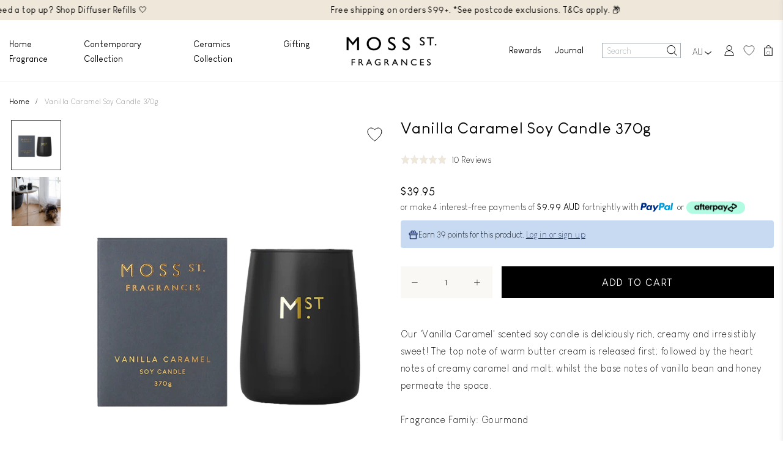

--- FILE ---
content_type: text/html; charset=utf-8
request_url: https://mossfragrances.com/products/vanilla-caramel-scented-soy-candle?variant=41738070065304
body_size: 81281
content:
<!doctype html>
<html class="no-js supports-no-cookies html-product template-product " lang="en">
	<head>
<!-- EASYGIFT SCRIPT -->

  <script type="text/javascript" src="https://cdn.506.io/eg/script.js?shop=moss-st-fragrances.myshopify.com"></script>

<!-- END EASYGIFT SCRIPT -->

		<meta charset="utf-8">
		<meta http-equiv="X-UA-Compatible" content="IE=edge">
		<meta name="viewport" content="width=device-width, initial-scale=1, maximum-scale=1,user-scalable=0"/>
      	<meta name="google-site-verification" content="-8WD9nfj1qci-upiw6nEIZtK4nFxWct3IhqtrzpuQAc" />
		<meta name="google-site-verification" content="Overz1BpTVpRC9BI0Lqebv5INdmCxWmB8G1miWXk-0I" />      	
		<meta name="google-site-verification" content="qiQDqyO0Bxwkkyjv1uBwO3DZuDl4F6BEg70lKZkc0YQ" />
        <meta name="facebook-domain-verification" content="wvg5pumnkhypttyyikqbauabotymxp" />
      	<meta name="theme-color" content="#c4cdd5">
		<link rel="canonical" href="https://mossfragrances.com/products/vanilla-caramel-scented-soy-candle">
		<link rel="stylesheet" href="https://stackpath.bootstrapcdn.com/bootstrap/4.3.1/css/bootstrap.min.css" integrity="sha384-ggOyR0iXCbMQv3Xipma34MD+dH/1fQ784/j6cY/iJTQUOhcWr7x9JvoRxT2MZw1T" crossorigin="anonymous">
		
		<link rel="stylesheet" href="https:///use.typekit.net/jcq1ogl.css">
		<link href="https://fonts.googleapis.com/css2?family=Muli:wght@300;400" rel="stylesheet">
		
		


		
		<link rel="stylesheet" href="https://cdnjs.cloudflare.com/ajax/libs/font-awesome/4.7.0/css/font-awesome.min.css">
		

		
		<script src="https://code.jquery.com/jquery-3.4.1.min.js" integrity="sha256-CSXorXvZcTkaix6Yvo6HppcZGetbYMGWSFlBw8HfCJo=" crossorigin="anonymous"></script>
		<script src="//mossfragrances.com/cdn/shopifycloud/storefront/assets/themes_support/api.jquery-7ab1a3a4.js" type="text/javascript"></script>
		
		<link rel="stylesheet" href="https://cdn.jsdelivr.net/npm/bootstrap-select@1.13.14/dist/css/bootstrap-select.min.css">
		<script src="https://cdnjs.cloudflare.com/ajax/libs/popper.js/1.14.3/umd/popper.min.js" integrity="sha384-ZMP7rVo3mIykV+2+9J3UJ46jBk0WLaUAdn689aCwoqbBJiSnjAK/l8WvCWPIPm49" crossorigin="anonymous"></script>
		<script src="https://stackpath.bootstrapcdn.com/bootstrap/4.1.3/js/bootstrap.min.js" integrity="sha384-ChfqqxuZUCnJSK3+MXmPNIyE6ZbWh2IMqE241rYiqJxyMiZ6OW/JmZQ5stwEULTy" crossorigin="anonymous"></script>
		<script src="https://cdn.jsdelivr.net/npm/bootstrap-select@1.13.14/dist/js/bootstrap-select.min.js"></script>
		<script>
			$(document).ready(function() {
				// var $_SELECT_PICKER = $('.select-picker-header');
				// $_SELECT_PICKER.find('option').each((idx, elem) => {
				// 	const $OPTION = $(elem);
				// 	const IMAGE_URL = $OPTION.attr('data-thumbnail');
				// 	if (IMAGE_URL) {
				// 		$OPTION.attr('data-content', "<img src='%i'/>".replace(/%i/, IMAGE_URL))
				// 	}
				// 	console.warn('option:', idx, $OPTION)
				// });

				// $('.select-picker-header').selectpicker();

				$('.multiple-variant .mobile-select-wrapper select').selectpicker();
			})
		</script>

      <script>
        $(document).ready(function() {
          if ($('body').attr('id') !== 'free-candle-engraving') {
            var currentSlideIndex = 0; // Variable to track the current visible slide index
      
            // Function to add the 'slick-current' class to the product-nav-slide in the viewport
            function addSlickCurrentClass() {
              var productNavSlides = $('.product-slide-container .product-nav-slide');
              productNavSlides.removeClass('slick-current');
      
              for (var i = 0; i < productNavSlides.length; i++) {
                var slide = productNavSlides[i];
                if (isElementInViewport(slide)) {
                  currentSlideIndex = i;
                  $(slide).addClass('slick-current');
                  break;
                }
              }
            }
      
            // Function to update the CSS of the .slick-track element for horizontal sliding
            function updateSlickTrackCSS() {
              var slickTrack = $('.product-slide-container .slick-track');
              var translateValue = currentSlideIndex * 2470; // Adjust the value based on the slide index and your needs
              if ($(window).scrollTop() > 0) {
                // Scroll is down
                 
                    slickTrack.css({
                        'transform': 'translate3d(-1300px, 0, 0)',
                        'transition': 'transform 1s ease', // Add transition
                      });
                  
                } else {
                  // Scroll is up
                    slickTrack.css({
                        'transform': 'translate3d(-650px, 0, 0)',
                        'transition': 'transform 1s ease', // Add transition
                    });
              }
            }
      
            // Initially add the class for elements in the viewport
            addSlickCurrentClass();
      
            // Update the CSS of the .slick-track element
            updateSlickTrackCSS();
      
            // Add a scroll event listener
            $(window).on('scroll', function() {
              
              addSlickCurrentClass();
      
              // Update the CSS of the .slick-track element only if the scroll direction changes
              if (currentSlideIndex === 0) {
                // The translate value is -735 when the first slide is visible
                updateSlickTrackCSS();
              } else {
                // For other slides, adjust the translate value based on the slide index and scroll direction
                var scrollDirection = $(this).scrollTop() > 0 ? 'down' : 'up';
                if (scrollDirection === 'down' && currentSlideIndex !== 1) {
                  currentSlideIndex = 1;
                  updateSlickTrackCSS();
                } else if (scrollDirection === 'up' && currentSlideIndex !== 0) {
                  currentSlideIndex = 0;
                  updateSlickTrackCSS();
                }
              }
            });
          }
      
          // Function to check if an element is in the viewport
          function isElementInViewport(element) {
            var rect = element.getBoundingClientRect();
            return (
              rect.top >= 0 &&
              rect.left >= 0 &&
              rect.bottom <= (window.innerHeight || document.documentElement.clientHeight) &&
              rect.right <= (window.innerWidth || document.documentElement.clientWidth)
            );
          }
        });
      </script>

        <script src="https://www.paypal.com/sdk/js?client-id=AQ8Pm4fAzcGSAsQ-ibnxjl_fxH3thXynQ7-_bHwOywbjQ-8-OlNPEZ7krZbIhEMTQ-DvE9SvqRN5H9Hi&currency=AUD&components=messages" data-namespace="PayPalSDK"></script><link rel="shortcut icon" href="//mossfragrances.com/cdn/shop/files/Moss_St._Fragrances_Icon_6c771510-74dd-4179-85df-135e08be138a_32x32.jpg?v=1656459908" type="image/png"><title>Vanilla Caramel Soy Candle 370g
&#124; Moss St. Fragrances</title><meta name="description" content="Our &#39;Vanilla Caramel&#39; scented soy candle is deliciously rich, creamy and irresistably sweet! The top note of warm butter cream is released first; followed by the heart notes of creamy caramel and malt; whilst the base notes of vanilla bean and honey permeate the space.">
		

<style type="text/css">
    #cross-sell{}
    h3.crossselltitle{}
    .cross-sell{}
    .cross-sell *{}
    .cross-sell h4{border:none;margin:5px 0 0 0;line-height:1.5;}
    .cross-sell div.image{height:180px;}
    .cross-sell li{}
    .cross-sell li:last-child{}
    .cross-sell li .image{}
    .cross-sell li .image img{margin:0px 0 10px 0px;float:left;width:100%;}
    .cross-sell li .producttitle{float:left;padding:5px 0;width:100%;min-height:56px;}
    .cross-sell li a{text-decoration:none;font-size:115%;line-height:20px;padding:5px;}
    .cross-sell li .money a{font-size:180%;float:left;text-align:center; padding:5px 0;width:100%;}
    .cross-sell .xs-compare-at-price{padding-right: 5px;display: inline-block;text-decoration: line-through;}
    .cross-sell .xs-vendor-name{padding:5px 0;width:100%;display:inline-block;}
    .cs-clearfix:after {content: "."; visibility: hidden; display: block; height: 0; clear: both;}
  </style>
  <script>
    window.xsellCustom = window.xsellCustom || {};
    window.xsellCustom.theme_settings = window.xsellCustom.theme_settings || {};
    window.xsellCustom.buildxsellsoutput = function(xsellitems, numproducts){
      var xsmustbeavailable = xsellSettings.xsmustbeavailable;
      var xshideifincart = xsellSettings.xshideifincart;
      var xsdisplaycompareatprice = xsellSettings.xsdisplaycompareatprice;
      var xsdisplaysalebadge = xsellSettings.xsdisplaysalebadge;
      var xsdisplaypricevarieslabel = xsellSettings.xsdisplaypricevarieslabel;
      var xsdisplayvendor = xsellSettings.xsdisplayvendor;
      var xsimagesize = 'large';
      var xsvendoroutput = '';
      var xspricevarieslabel = '';
      var xscompareatprice = '';
      var xscompareatpricestring = '';
      var xssalepricestring = '';
      var xspriceoutput = '';
      var xssalebadge = '<span class="badge badge--sale"><span class="badge__text">SALE</span></span>';
      var xssalebadgeoutput = '';
      var saleclass = ' xs-sale';
      var fromlabel = '<em>from</em>';
      var xsprice = '';
      var xlabel = '';
  
      // add custom variables here
  
      for(var x=0; x < numproducts; x++) {
          var xsproductdata = xsellitems[x];
        if(xsproductdata.images.length > 1) {
          var csimage = xsellLib.productimageurls(xsproductdata.images[0]);
          var csimagetwo = xsellLib.productimageurls(xsproductdata.images[1]);
        }
        else if(xsproductdata.images.length == 1) {
          var csimage = xsellLib.productimageurls(xsproductdata.images[0]);
          var csimagetwo = 'https://cdn.shopify.com/s/images/admin/no-image-'+xsimagesize+'.gif';
        }
        else {
          var csimage = 'https://cdn.shopify.com/s/images/admin/no-image-'+xsimagesize+'.gif';
          var csimagetwo = csimage;
        }
        if(xsdisplayvendor) {
          xsvendoroutput = '<div class="xs-vendor-name"><a href="' + xsproductdata.url +'">' + xsproductdata.vendor + '</a></div>';
        }
  
        xsprice = xsellLib.xsformatMoney(xsproductdata.price, '${{amount}}');
        if(xsdisplaypricevarieslabel) {
            if(xsproductdata.price_varies) {
              xspricevarieslabel = 'From: ';
              }
              else {
                xspricevarieslabel = '';
              }
        }             xspriceoutput = '<div class="money"><a href="' + xsproductdata.url +'">' + xspricevarieslabel + xsprice + '</a></div>';             if(xsdisplaycompareatprice)
        {
  
        if(!xsproductdata.price_varies && (xsproductdata.compare_at_price > xsproductdata.price)) {
               xscompareatprice = xsellLib.xsformatMoney(xsproductdata.compare_at_price, '${{amount}}');
              xscompareatpricestring = '<span class="xs-compare-at-price">' + xscompareatprice + '</span>';
              xssalepricestring = '<span class="xs-sale-price"><a href="' + xsproductdata.url +'">' + xsprice + '</a></span>';
              xspriceoutput = '<div class="money' + saleclass + '">' + xscompareatpricestring + ' ' + xspricevarieslabel + xssalepricestring + '</div>';
          }
        }
        if(xsdisplaysalebadge) {
          if(xsproductdata.compare_at_price > xsproductdata.price) {
            xssalebadgeoutput = xssalebadge;
          }
          else {
            xssalebadgeoutput = '';
          }
        }
  
          var singleImage = 'single-image'
          var hoverImage = ''
          if(xsproductdata.images[1]) {
            singleImage = ''
            hoverImage = xsproductdata.images[1]
          }
          //console.log(xsproductdata)
        xsellLib.xselloutput += '<div class="col-md-6 col-lg-3" data-xsorder="' + xsproductdata["order"] + '">'
            + '<div class="position-relative f-product-image-container">'
            +    '<a href="'+xsproductdata.url+'" class="f-product-link no-underline">'
            +    '<canvas class="canvas-image heightbase feature-product-img lazy '+singleImage+'" width="419" height="522" data-bg="'+csimage+'"></canvas>'
            //+    '<canvas class="canvas-image heightbase feature-product-img hover-image position-absolute lazy d-none" width="419" height="522" data-bg="'+hoverImage+'"></canvas>'
            +    '</a>'
            + '</div>'
            + '<div class="row product-description position-relative">'
            +     '<div class="col-md-12 position-relative">'
            +       '<h6 class="text-uppercase mb-2">'+xsproductdata.vendor+'</h6>'
            +       '<p class="prod-title medium">'+xsproductdata.title+'</p>'
            +       '<p class="prod-price medium">$'+parseFloat(xsproductdata.price / 100).toFixed(2)+'</p>'
            +     '</div>'
            +     '<div class="col-md-12"><div class="f-product-action-buttons position-relative">'
          xsproductdata.options.forEach(function(option) {
            if(option.name == "Size") {
                xsproductdata.variants.forEach(function(variant) {
                  if(variant.title.toLowerCase() != 'default title') {
                    xsellLib.xselloutput +=  '<label class="small pointer" value="'+variant.id+'" data-title="'+variant.title+'"><a href="" class="xsmall">'+variant.title+'</a></label>'
                  }
                })
              }
          })
          xsellLib.xselloutput +=  '</div></div>'
          +    '<div class="col-md-12 collection-prod-button">'
            if(xsproductdata.available) {
              xsellLib.xselloutput +=        '<a href="#" class="btn btn-primary dark mt-3 mb-0" data-prodid="'+xsproductdata.id+'" data-varid="'+xsproductdata.variants[0].id+'">Buy Now</a>'
            } else {
              xsellLib.xselloutput +=        '<a href="#" class="btn btn-primary dark mt-3 mb-0 disabled" disabled >Out of Stock</a>'
            }
            xsellLib.xselloutput +=    '</div>'
          + '</div></div>'
        }
        
      if(xsellLib.xselloutput != ''){
        var xsellDiv = document.createElement('div');
        xsellDiv.innerHTML = `<div class="container content-max">
          <div class="row justify-content-between align-items-center feature-collection-header">
            <div class="col-12">
              <div class="text-center">
                <h3 class="crossselltitle dark h1">${xsellLib.settings.xstitle}</h3>
              </div>
            </div>
          </div>
          <div class="cross-sell row">${xsellLib.xselloutput}</div>
        </div>`;

        document.getElementById('cross-sell').appendChild(xsellDiv);
        lazyLoadInstance.update()
        $('.cross-sell.row').slick({
            infinite: true,
        		dots: false,
            slidesToShow: 4,
            slidesToScroll: 1,
            arrows: true,
            prevArrow: '<div class="slick-arrow slick-prev"></div>',
            nextArrow: '<div class="slick-arrow slick-next"></div>',
            responsive: [
              {
                breakpoint: 992,
                settings: {
                  slidesToShow: 2,
                  slidesToScroll: 1,
                  dots: true
                }
              },
              {
                breakpoint: 768,
                settings: {
                  slidesToShow: 1,
                  slidesToScroll: 1,
                  dots: true
                }
              }
            ]
        })
      }
    }
  </script>
		
		
			<link rel="stylesheet" type="text/css" href="//cdn.jsdelivr.net/npm/slick-carousel@1.8.1/slick/slick.css"/>
			<script type="text/javascript" src="//cdn.jsdelivr.net/npm/slick-carousel@1.8.1/slick/slick.min.js"></script>
		
		<!-- Cross Sell custom code end. Do not change -->

		


<meta property="og:site_name" content="Moss St. Fragrances">
<meta property="og:url" content="https://mossfragrances.com/products/vanilla-caramel-scented-soy-candle">
<meta property="og:title" content="Vanilla Caramel Soy Candle 370g">
<meta property="og:type" content="product">
<meta property="og:description" content="Our &#39;Vanilla Caramel&#39; scented soy candle is deliciously rich, creamy and irresistably sweet! The top note of warm butter cream is released first; followed by the heart notes of creamy caramel and malt; whilst the base notes of vanilla bean and honey permeate the space."><meta property="product:availability" content="instock">
  <meta property="product:price:amount" content="39.95">
  <meta property="product:price:currency" content="AUD"><meta property="og:image" content="http://mossfragrances.com/cdn/shop/files/LargeCandle370g-VanillaCaramel.png?v=1748562910">
      <meta property="og:image:secure_url" content="https://mossfragrances.com/cdn/shop/files/LargeCandle370g-VanillaCaramel.png?v=1748562910">
      <meta property="og:image:width" content="1000">
      <meta property="og:image:height" content="1000">
      <meta property="og:image:alt" content="Vanilla Caramel Soy Candle 370g"><meta property="og:image" content="http://mossfragrances.com/cdn/shop/files/039A1095.jpg?v=1748562910">
      <meta property="og:image:secure_url" content="https://mossfragrances.com/cdn/shop/files/039A1095.jpg?v=1748562910">
      <meta property="og:image:width" content="1000">
      <meta property="og:image:height" content="1000">
      <meta property="og:image:alt" content="Vanilla Caramel Soy Candle 370g">

<meta name="twitter:site" content="@">
<meta name="twitter:card" content="summary_large_image">
<meta name="twitter:title" content="Vanilla Caramel Soy Candle 370g">
<meta name="twitter:description" content="Our &#39;Vanilla Caramel&#39; scented soy candle is deliciously rich, creamy and irresistably sweet! The top note of warm butter cream is released first; followed by the heart notes of creamy caramel and malt; whilst the base notes of vanilla bean and honey permeate the space.">

		
<link type="text/css" href="//mossfragrances.com/cdn/shop/t/37/assets/layout.theme.css?v=157142616696166288701762728079" rel="stylesheet"><link type="text/css" href="//mossfragrances.com/cdn/shop/t/37/assets/layout.theme.styleLiquid.scss.css?v=75789508706063305271762728079" rel="stylesheet">
		<script src="https://player.vimeo.com/api/player.js"></script>
		<script src="https://cdn.jsdelivr.net/npm/vue@2.5.16/dist/vue.js"></script>
		<script src="//mossfragrances.com/cdn/shop/t/37/assets/pace.min.js?v=157224672731792216851762728079" type="text/javascript"></script>
		<link href="//mossfragrances.com/cdn/shop/t/37/assets/customcss-twentyone.css?v=170061400571224547281762728079" rel="stylesheet" type="text/css" media="all" />
		<script>
			paceOptions = {
				ajax: true,
				document: true,
				eventLag: false
			};
		</script>
		<style>
  Liquid error (snippets/css-variables line 2): font_face can only be used with a font drop
  Liquid error (snippets/css-variables line 3): font_face can only be used with a font drop

  

  :root {
    --color-accent: #c4cdd5;
    --color-body-text: #161d25;
    --color-main-background: #fff;
    --color-border: #849bb6;

    --font-heading: , ;
    --font-body: , ;
    --font-body-weight: ;
    --font-body-style: ;
    --font-body-bold-weight: bold;
  }
</style>

		
			<!-- Google Tag Manager -->
<script>(function(w,d,s,l,i){w[l]=w[l]||[];w[l].push({'gtm.start':
new Date().getTime(),event:'gtm.js'});var f=d.getElementsByTagName(s)[0],
j=d.createElement(s),dl=l!='dataLayer'?'&l='+l:'';j.async=true;j.src=
'https://www.googletagmanager.com/gtm.js?id='+i+dl;f.parentNode.insertBefore(j,f);
})(window,document,'script','dataLayer','GTM-PLK83MG');</script>
<!-- End Google Tag Manager -->
		

		<script>
			document.documentElement.className = document.documentElement.className.replace('no-js', '');

			window.theme = {
			strings: {
				addToCart: "Add to Cart",
				soldOut: "Sold Out",
				unavailable: "Unavailable"
			},
			moneyFormat: "${{amount}}"
			};

			
		</script>

		
<script type="text/javascript" src="//mossfragrances.com/cdn/shop/t/37/assets/vendors@layout.theme.js?v=5519133352822119081762728079" defer="defer"></script><script type="text/javascript" src="//mossfragrances.com/cdn/shop/t/37/assets/layout.theme.js?v=67774737635097073091762728079" defer="defer"></script><link rel="prefetch" href="//mossfragrances.com/cdn/shop/t/37/assets/vendors@template.gift_card.js?v=85933079793513035781762728079" as="script"><link rel="prefetch" href="//mossfragrances.com/cdn/shop/t/37/assets/template.gift_card.js?v=61235888766871512331762728079" as="script"><script type="text/javascript" src="//mossfragrances.com/cdn/shop/t/37/assets/template.index@template.product.js?v=126158087676679797871762728079" defer="defer"></script><link rel="prefetch" href="//mossfragrances.com/cdn/shop/t/37/assets/template.index.js?v=114403269601502897381762728079" as="script"><script type="text/javascript" src="//mossfragrances.com/cdn/shop/t/37/assets/template.product.js?v=21352386364270705481762728079" defer="defer"></script><link rel="prefetch" href="//mossfragrances.com/cdn/shop/t/37/assets/template.addresses.js?v=14905307406566344121762728079" as="script"><link rel="prefetch" href="//mossfragrances.com/cdn/shop/t/37/assets/template.login.js?v=37373624576405978311762728079" as="script">

		<script>window.performance && window.performance.mark && window.performance.mark('shopify.content_for_header.start');</script><meta name="google-site-verification" content="6vDix67rScUCETPJUUO5ZDvM4qpz_h3hMGDDEdR0fuc">
<meta name="facebook-domain-verification" content="wvg5pumnkhypttyyikqbauabotymxp">
<meta id="shopify-digital-wallet" name="shopify-digital-wallet" content="/47117107352/digital_wallets/dialog">
<meta name="shopify-checkout-api-token" content="175e40825c31c61e151e17f0c790aa2d">
<meta id="in-context-paypal-metadata" data-shop-id="47117107352" data-venmo-supported="false" data-environment="production" data-locale="en_US" data-paypal-v4="true" data-currency="AUD">
<link rel="alternate" type="application/json+oembed" href="https://mossfragrances.com/products/vanilla-caramel-scented-soy-candle.oembed">
<script async="async" src="/checkouts/internal/preloads.js?locale=en-AU"></script>
<link rel="preconnect" href="https://shop.app" crossorigin="anonymous">
<script async="async" src="https://shop.app/checkouts/internal/preloads.js?locale=en-AU&shop_id=47117107352" crossorigin="anonymous"></script>
<script id="apple-pay-shop-capabilities" type="application/json">{"shopId":47117107352,"countryCode":"AU","currencyCode":"AUD","merchantCapabilities":["supports3DS"],"merchantId":"gid:\/\/shopify\/Shop\/47117107352","merchantName":"Moss St. Fragrances","requiredBillingContactFields":["postalAddress","email","phone"],"requiredShippingContactFields":["postalAddress","email","phone"],"shippingType":"shipping","supportedNetworks":["visa","masterCard"],"total":{"type":"pending","label":"Moss St. Fragrances","amount":"1.00"},"shopifyPaymentsEnabled":true,"supportsSubscriptions":true}</script>
<script id="shopify-features" type="application/json">{"accessToken":"175e40825c31c61e151e17f0c790aa2d","betas":["rich-media-storefront-analytics"],"domain":"mossfragrances.com","predictiveSearch":true,"shopId":47117107352,"locale":"en"}</script>
<script>var Shopify = Shopify || {};
Shopify.shop = "moss-st-fragrances.myshopify.com";
Shopify.locale = "en";
Shopify.currency = {"active":"AUD","rate":"1.0"};
Shopify.country = "AU";
Shopify.theme = {"name":"Copy of EasyGift Theme 10-11-2025]","id":151164354712,"schema_name":"ER Boiler Theme","schema_version":"1.0.0","theme_store_id":null,"role":"main"};
Shopify.theme.handle = "null";
Shopify.theme.style = {"id":null,"handle":null};
Shopify.cdnHost = "mossfragrances.com/cdn";
Shopify.routes = Shopify.routes || {};
Shopify.routes.root = "/";</script>
<script type="module">!function(o){(o.Shopify=o.Shopify||{}).modules=!0}(window);</script>
<script>!function(o){function n(){var o=[];function n(){o.push(Array.prototype.slice.apply(arguments))}return n.q=o,n}var t=o.Shopify=o.Shopify||{};t.loadFeatures=n(),t.autoloadFeatures=n()}(window);</script>
<script>
  window.ShopifyPay = window.ShopifyPay || {};
  window.ShopifyPay.apiHost = "shop.app\/pay";
  window.ShopifyPay.redirectState = null;
</script>
<script id="shop-js-analytics" type="application/json">{"pageType":"product"}</script>
<script defer="defer" async type="module" src="//mossfragrances.com/cdn/shopifycloud/shop-js/modules/v2/client.init-shop-cart-sync_BdyHc3Nr.en.esm.js"></script>
<script defer="defer" async type="module" src="//mossfragrances.com/cdn/shopifycloud/shop-js/modules/v2/chunk.common_Daul8nwZ.esm.js"></script>
<script type="module">
  await import("//mossfragrances.com/cdn/shopifycloud/shop-js/modules/v2/client.init-shop-cart-sync_BdyHc3Nr.en.esm.js");
await import("//mossfragrances.com/cdn/shopifycloud/shop-js/modules/v2/chunk.common_Daul8nwZ.esm.js");

  window.Shopify.SignInWithShop?.initShopCartSync?.({"fedCMEnabled":true,"windoidEnabled":true});

</script>
<script>
  window.Shopify = window.Shopify || {};
  if (!window.Shopify.featureAssets) window.Shopify.featureAssets = {};
  window.Shopify.featureAssets['shop-js'] = {"shop-cart-sync":["modules/v2/client.shop-cart-sync_QYOiDySF.en.esm.js","modules/v2/chunk.common_Daul8nwZ.esm.js"],"init-fed-cm":["modules/v2/client.init-fed-cm_DchLp9rc.en.esm.js","modules/v2/chunk.common_Daul8nwZ.esm.js"],"shop-button":["modules/v2/client.shop-button_OV7bAJc5.en.esm.js","modules/v2/chunk.common_Daul8nwZ.esm.js"],"init-windoid":["modules/v2/client.init-windoid_DwxFKQ8e.en.esm.js","modules/v2/chunk.common_Daul8nwZ.esm.js"],"shop-cash-offers":["modules/v2/client.shop-cash-offers_DWtL6Bq3.en.esm.js","modules/v2/chunk.common_Daul8nwZ.esm.js","modules/v2/chunk.modal_CQq8HTM6.esm.js"],"shop-toast-manager":["modules/v2/client.shop-toast-manager_CX9r1SjA.en.esm.js","modules/v2/chunk.common_Daul8nwZ.esm.js"],"init-shop-email-lookup-coordinator":["modules/v2/client.init-shop-email-lookup-coordinator_UhKnw74l.en.esm.js","modules/v2/chunk.common_Daul8nwZ.esm.js"],"pay-button":["modules/v2/client.pay-button_DzxNnLDY.en.esm.js","modules/v2/chunk.common_Daul8nwZ.esm.js"],"avatar":["modules/v2/client.avatar_BTnouDA3.en.esm.js"],"init-shop-cart-sync":["modules/v2/client.init-shop-cart-sync_BdyHc3Nr.en.esm.js","modules/v2/chunk.common_Daul8nwZ.esm.js"],"shop-login-button":["modules/v2/client.shop-login-button_D8B466_1.en.esm.js","modules/v2/chunk.common_Daul8nwZ.esm.js","modules/v2/chunk.modal_CQq8HTM6.esm.js"],"init-customer-accounts-sign-up":["modules/v2/client.init-customer-accounts-sign-up_C8fpPm4i.en.esm.js","modules/v2/client.shop-login-button_D8B466_1.en.esm.js","modules/v2/chunk.common_Daul8nwZ.esm.js","modules/v2/chunk.modal_CQq8HTM6.esm.js"],"init-shop-for-new-customer-accounts":["modules/v2/client.init-shop-for-new-customer-accounts_CVTO0Ztu.en.esm.js","modules/v2/client.shop-login-button_D8B466_1.en.esm.js","modules/v2/chunk.common_Daul8nwZ.esm.js","modules/v2/chunk.modal_CQq8HTM6.esm.js"],"init-customer-accounts":["modules/v2/client.init-customer-accounts_dRgKMfrE.en.esm.js","modules/v2/client.shop-login-button_D8B466_1.en.esm.js","modules/v2/chunk.common_Daul8nwZ.esm.js","modules/v2/chunk.modal_CQq8HTM6.esm.js"],"shop-follow-button":["modules/v2/client.shop-follow-button_CkZpjEct.en.esm.js","modules/v2/chunk.common_Daul8nwZ.esm.js","modules/v2/chunk.modal_CQq8HTM6.esm.js"],"lead-capture":["modules/v2/client.lead-capture_BntHBhfp.en.esm.js","modules/v2/chunk.common_Daul8nwZ.esm.js","modules/v2/chunk.modal_CQq8HTM6.esm.js"],"checkout-modal":["modules/v2/client.checkout-modal_CfxcYbTm.en.esm.js","modules/v2/chunk.common_Daul8nwZ.esm.js","modules/v2/chunk.modal_CQq8HTM6.esm.js"],"shop-login":["modules/v2/client.shop-login_Da4GZ2H6.en.esm.js","modules/v2/chunk.common_Daul8nwZ.esm.js","modules/v2/chunk.modal_CQq8HTM6.esm.js"],"payment-terms":["modules/v2/client.payment-terms_MV4M3zvL.en.esm.js","modules/v2/chunk.common_Daul8nwZ.esm.js","modules/v2/chunk.modal_CQq8HTM6.esm.js"]};
</script>
<script>(function() {
  var isLoaded = false;
  function asyncLoad() {
    if (isLoaded) return;
    isLoaded = true;
    var urls = ["https:\/\/config.gorgias.chat\/bundle-loader\/01H0S4ZJM82F2MMBNN7K0YERZR?source=shopify1click\u0026shop=moss-st-fragrances.myshopify.com","https:\/\/cdn-loyalty.yotpo.com\/loader\/PqbEXu0L-_9mYlBtSlrgAA.js?shop=moss-st-fragrances.myshopify.com","https:\/\/d3hw6dc1ow8pp2.cloudfront.net\/reviewsWidget.min.js?shop=moss-st-fragrances.myshopify.com","\/\/cdn.shopify.com\/proxy\/8fbcdbe2f51e312908ebf28bd1c6c73b01c36630c010526371829a0e6e2a749c\/bucket.useifsapp.com\/theme-files-min\/js\/ifs-script-tag-min.js?v=2\u0026shop=moss-st-fragrances.myshopify.com\u0026sp-cache-control=cHVibGljLCBtYXgtYWdlPTkwMA","\/\/cdn.shopify.com\/proxy\/5ade16926b97fb84b7c072c7c676dc2ffcd557e61627787405f51c38deb64082\/d33a6lvgbd0fej.cloudfront.net\/script_tag\/secomapp.scripttag.js?shop=moss-st-fragrances.myshopify.com\u0026sp-cache-control=cHVibGljLCBtYXgtYWdlPTkwMA","https:\/\/cdn.9gtb.com\/loader.js?g_cvt_id=44968fb8-67fb-4581-a383-7085e1796019\u0026shop=moss-st-fragrances.myshopify.com","\/\/backinstock.useamp.com\/widget\/60760_1767158609.js?category=bis\u0026v=6\u0026shop=moss-st-fragrances.myshopify.com","https:\/\/cdn.shopify.com\/s\/files\/1\/0471\/1710\/7352\/t\/37\/assets\/instant-pixel-site_18bf419c0516434f9c72a03416ff9e1e.js?v=1768572004\u0026shop=moss-st-fragrances.myshopify.com"];
    for (var i = 0; i < urls.length; i++) {
      var s = document.createElement('script');
      s.type = 'text/javascript';
      s.async = true;
      s.src = urls[i];
      var x = document.getElementsByTagName('script')[0];
      x.parentNode.insertBefore(s, x);
    }
  };
  if(window.attachEvent) {
    window.attachEvent('onload', asyncLoad);
  } else {
    window.addEventListener('load', asyncLoad, false);
  }
})();</script>
<script id="__st">var __st={"a":47117107352,"offset":39600,"reqid":"7284cbe2-fcb6-4660-ad2c-d8a1ee7ac198-1768967586","pageurl":"mossfragrances.com\/products\/vanilla-caramel-scented-soy-candle?variant=41738070065304","u":"45792c7d9598","p":"product","rtyp":"product","rid":7275942183064};</script>
<script>window.ShopifyPaypalV4VisibilityTracking = true;</script>
<script id="captcha-bootstrap">!function(){'use strict';const t='contact',e='account',n='new_comment',o=[[t,t],['blogs',n],['comments',n],[t,'customer']],c=[[e,'customer_login'],[e,'guest_login'],[e,'recover_customer_password'],[e,'create_customer']],r=t=>t.map((([t,e])=>`form[action*='/${t}']:not([data-nocaptcha='true']) input[name='form_type'][value='${e}']`)).join(','),a=t=>()=>t?[...document.querySelectorAll(t)].map((t=>t.form)):[];function s(){const t=[...o],e=r(t);return a(e)}const i='password',u='form_key',d=['recaptcha-v3-token','g-recaptcha-response','h-captcha-response',i],f=()=>{try{return window.sessionStorage}catch{return}},m='__shopify_v',_=t=>t.elements[u];function p(t,e,n=!1){try{const o=window.sessionStorage,c=JSON.parse(o.getItem(e)),{data:r}=function(t){const{data:e,action:n}=t;return t[m]||n?{data:e,action:n}:{data:t,action:n}}(c);for(const[e,n]of Object.entries(r))t.elements[e]&&(t.elements[e].value=n);n&&o.removeItem(e)}catch(o){console.error('form repopulation failed',{error:o})}}const l='form_type',E='cptcha';function T(t){t.dataset[E]=!0}const w=window,h=w.document,L='Shopify',v='ce_forms',y='captcha';let A=!1;((t,e)=>{const n=(g='f06e6c50-85a8-45c8-87d0-21a2b65856fe',I='https://cdn.shopify.com/shopifycloud/storefront-forms-hcaptcha/ce_storefront_forms_captcha_hcaptcha.v1.5.2.iife.js',D={infoText:'Protected by hCaptcha',privacyText:'Privacy',termsText:'Terms'},(t,e,n)=>{const o=w[L][v],c=o.bindForm;if(c)return c(t,g,e,D).then(n);var r;o.q.push([[t,g,e,D],n]),r=I,A||(h.body.append(Object.assign(h.createElement('script'),{id:'captcha-provider',async:!0,src:r})),A=!0)});var g,I,D;w[L]=w[L]||{},w[L][v]=w[L][v]||{},w[L][v].q=[],w[L][y]=w[L][y]||{},w[L][y].protect=function(t,e){n(t,void 0,e),T(t)},Object.freeze(w[L][y]),function(t,e,n,w,h,L){const[v,y,A,g]=function(t,e,n){const i=e?o:[],u=t?c:[],d=[...i,...u],f=r(d),m=r(i),_=r(d.filter((([t,e])=>n.includes(e))));return[a(f),a(m),a(_),s()]}(w,h,L),I=t=>{const e=t.target;return e instanceof HTMLFormElement?e:e&&e.form},D=t=>v().includes(t);t.addEventListener('submit',(t=>{const e=I(t);if(!e)return;const n=D(e)&&!e.dataset.hcaptchaBound&&!e.dataset.recaptchaBound,o=_(e),c=g().includes(e)&&(!o||!o.value);(n||c)&&t.preventDefault(),c&&!n&&(function(t){try{if(!f())return;!function(t){const e=f();if(!e)return;const n=_(t);if(!n)return;const o=n.value;o&&e.removeItem(o)}(t);const e=Array.from(Array(32),(()=>Math.random().toString(36)[2])).join('');!function(t,e){_(t)||t.append(Object.assign(document.createElement('input'),{type:'hidden',name:u})),t.elements[u].value=e}(t,e),function(t,e){const n=f();if(!n)return;const o=[...t.querySelectorAll(`input[type='${i}']`)].map((({name:t})=>t)),c=[...d,...o],r={};for(const[a,s]of new FormData(t).entries())c.includes(a)||(r[a]=s);n.setItem(e,JSON.stringify({[m]:1,action:t.action,data:r}))}(t,e)}catch(e){console.error('failed to persist form',e)}}(e),e.submit())}));const S=(t,e)=>{t&&!t.dataset[E]&&(n(t,e.some((e=>e===t))),T(t))};for(const o of['focusin','change'])t.addEventListener(o,(t=>{const e=I(t);D(e)&&S(e,y())}));const B=e.get('form_key'),M=e.get(l),P=B&&M;t.addEventListener('DOMContentLoaded',(()=>{const t=y();if(P)for(const e of t)e.elements[l].value===M&&p(e,B);[...new Set([...A(),...v().filter((t=>'true'===t.dataset.shopifyCaptcha))])].forEach((e=>S(e,t)))}))}(h,new URLSearchParams(w.location.search),n,t,e,['guest_login'])})(!0,!0)}();</script>
<script integrity="sha256-4kQ18oKyAcykRKYeNunJcIwy7WH5gtpwJnB7kiuLZ1E=" data-source-attribution="shopify.loadfeatures" defer="defer" src="//mossfragrances.com/cdn/shopifycloud/storefront/assets/storefront/load_feature-a0a9edcb.js" crossorigin="anonymous"></script>
<script crossorigin="anonymous" defer="defer" src="//mossfragrances.com/cdn/shopifycloud/storefront/assets/shopify_pay/storefront-65b4c6d7.js?v=20250812"></script>
<script data-source-attribution="shopify.dynamic_checkout.dynamic.init">var Shopify=Shopify||{};Shopify.PaymentButton=Shopify.PaymentButton||{isStorefrontPortableWallets:!0,init:function(){window.Shopify.PaymentButton.init=function(){};var t=document.createElement("script");t.src="https://mossfragrances.com/cdn/shopifycloud/portable-wallets/latest/portable-wallets.en.js",t.type="module",document.head.appendChild(t)}};
</script>
<script data-source-attribution="shopify.dynamic_checkout.buyer_consent">
  function portableWalletsHideBuyerConsent(e){var t=document.getElementById("shopify-buyer-consent"),n=document.getElementById("shopify-subscription-policy-button");t&&n&&(t.classList.add("hidden"),t.setAttribute("aria-hidden","true"),n.removeEventListener("click",e))}function portableWalletsShowBuyerConsent(e){var t=document.getElementById("shopify-buyer-consent"),n=document.getElementById("shopify-subscription-policy-button");t&&n&&(t.classList.remove("hidden"),t.removeAttribute("aria-hidden"),n.addEventListener("click",e))}window.Shopify?.PaymentButton&&(window.Shopify.PaymentButton.hideBuyerConsent=portableWalletsHideBuyerConsent,window.Shopify.PaymentButton.showBuyerConsent=portableWalletsShowBuyerConsent);
</script>
<script data-source-attribution="shopify.dynamic_checkout.cart.bootstrap">document.addEventListener("DOMContentLoaded",(function(){function t(){return document.querySelector("shopify-accelerated-checkout-cart, shopify-accelerated-checkout")}if(t())Shopify.PaymentButton.init();else{new MutationObserver((function(e,n){t()&&(Shopify.PaymentButton.init(),n.disconnect())})).observe(document.body,{childList:!0,subtree:!0})}}));
</script>
<link id="shopify-accelerated-checkout-styles" rel="stylesheet" media="screen" href="https://mossfragrances.com/cdn/shopifycloud/portable-wallets/latest/accelerated-checkout-backwards-compat.css" crossorigin="anonymous">
<style id="shopify-accelerated-checkout-cart">
        #shopify-buyer-consent {
  margin-top: 1em;
  display: inline-block;
  width: 100%;
}

#shopify-buyer-consent.hidden {
  display: none;
}

#shopify-subscription-policy-button {
  background: none;
  border: none;
  padding: 0;
  text-decoration: underline;
  font-size: inherit;
  cursor: pointer;
}

#shopify-subscription-policy-button::before {
  box-shadow: none;
}

      </style>

<script>window.performance && window.performance.mark && window.performance.mark('shopify.content_for_header.end');</script>
		<link href="https://d3hw6dc1ow8pp2.cloudfront.net/styles/main.min.css" rel="stylesheet" type="text/css">
<style type="text/css">
.okeReviews .okeReviews-reviewsWidget-header-controls-writeReview {
        display: inline-block;
    }
    .okeReviews .okeReviews-reviewsWidget.is-okeReviews-empty {
        display: block;
    }
</style>
<script type="application/json" id="oke-reviews-settings">
{"analyticsSettings":{"isWidgetOnScreenTrackingEnabled":false,"provider":"none"},"disableInitialReviewsFetchOnProducts":false,"filtersEnabled":false,"initialReviewDisplayCount":5,"locale":"en","localeAndVariant":{"code":"en"},"omitMicrodata":true,"reviewSortOrder":"date","subscriberId":"00a4b854-9b2a-47ed-b523-fe07b6196664","widgetTemplateId":"default","starRatingColor":"#EFE7DA","recorderPlus":true,"recorderQandaPlus":true}
</script>

		<link rel="stylesheet" type="text/css" href="https://dov7r31oq5dkj.cloudfront.net/00a4b854-9b2a-47ed-b523-fe07b6196664/widget-style-customisations.css?v=843b3e9e-39f7-44fd-90f7-5df47940f0f0">
		


        
          <script src="//mossfragrances.com/cdn/shop/t/37/assets/okendo-reviews.js?v=165606058822837597331762728079" type="text/javascript"></script>
        

  <!-- "snippets/shogun-head.liquid" was not rendered, the associated app was uninstalled -->
      
      <!-- Hotjar Tracking Code for https://burchgrovehome.com -->
<script>
    (function(h,o,t,j,a,r){
        h.hj=h.hj||function(){(h.hj.q=h.hj.q||[]).push(arguments)};
        h._hjSettings={hjid:2015108,hjsv:6};
        a=o.getElementsByTagName('head')[0];
        r=o.createElement('script');r.async=1;
        r.src=t+h._hjSettings.hjid+j+h._hjSettings.hjsv;
        a.appendChild(r);
    })(window,document,'https://static.hotjar.com/c/hotjar-','.js?sv=');
</script>
<div id="shopify-section-display-tags-color" class="shopify-section"><style>
    .f-product-image-container .display-tag, .product-content .display-tag {
	 background: #efe7da;
    }
    .f-product-image-container .display-tag.sold-out, .product-content .display-tag.sold-out {
        background: #c5c5c5;
    }
    .f-product-image-container .display-tag.limited-edition, .product-content .display-tag.limited-edition {
        background: #f5eee3;
    }
    .f-product-image-container .display-tag.out-of-stock, .product-content .display-tag.out-of-stock {
        background: #efefef;
    }

    .f-product-image-container .online-exclusive, .product-content .online-exclusive {
        background: #f7dede !important;
    }

    .f-product-image-container .display-tag.new{
            background:#b8ded4;
        }.f-product-image-container .display-tag.christmas{
            background:#f2d69f;
        }.f-product-image-container .display-tag.sale{
            background:#e6ede5;
        }.f-product-image-container .display-tag.back-online-soon{
            background:#e7dde0;
        }.f-product-image-container .display-tag.new-100ml{
            background:#dce9ea;
        }.f-product-image-container .display-tag.new-60g{
            background:#dce9ea;
        }.f-product-image-container .display-tag.back-online-soon{
            background:#f7dede;
        }.f-product-image-container .display-tag.save-30{
            background:#f8cfa8;
        }.f-product-image-container .display-tag.limited-edition{
            background:#f1e3d4;
        }.f-product-image-container .display-tag.save-25{
            background:#fce2d4;
        }.f-product-image-container .display-tag.save-20{
            background:#f2e5b3;
        }.f-product-image-container .display-tag.pre-order{
            background:#a9bfdc;
        }.f-product-image-container .display-tag.secret-garden{
            background:#dfc8b0;
        }.f-product-image-container .display-tag.save-60{
            background:#95c7ba;
        }.f-product-image-container .display-tag.save-50{
            background:#9dafd4;
        }.f-product-image-container .display-tag.save-40{
            background:#cee9f5;
        }.f-product-image-container .display-tag.mothers-day-save-20{
            background:#efb0b9;
        }.f-product-image-container .display-tag.holiday-collection{
            background:#debf81;
        }.f-product-image-container .display-tag.almost-gone{
            background:#d2b06e;
        }.f-product-image-container .display-tag.all-wrapped-up{
            background:#f5eee3;
        }.f-product-image-container .display-tag.selling-fast{
            background:#d3efdf;
        }.f-product-image-container .display-tag.low-stock{
            background:#d8cde1;
        }.f-product-image-container .display-tag.new-arrival{
            background:#afccc8;
        }.f-product-image-container .display-tag.save-45{
            background:#d9e0f1;
        }.f-product-image-container .display-tag.online-exclusive{
            background:#f7dede;
        }
</style>
</div>


<script id="sca_fg_cart_ShowGiftAsProductTemplate" type="text/template">
  
  <div class="item not-sca-qv" id="sca-freegift-{{productID}}">
    <a class="close_box" style="display: none;position: absolute;top:5px;right: 10px;font-size: 22px;font-weight: bold;cursor: pointer;text-decoration:none;color: #aaa;">×</a>
    <a href="/products/{{productHandle}}" target="_blank"><img style="margin-left: auto; margin-right: auto; width: 50%;" class="lazyOwl" data-src="{{productImageURL}}"></a>
    <div class="sca-product-shop">
      <div class="review-summary3">
        <div class="yotpo bottomLine" style="text-align:center"
          data-product-id="{{productID}}"
          data-product-models="{{productID}}"
          data-name="{{productTitle}}"
          data-url="/products/{{productHandle}}">
        </div>
      </div>
      <div class="f-fix"><span class="sca-product-title" style="white-space: nowrap;color:#000;{{showfgTitle}}">{{productTitle}}</span>
          <div id="product-variants-{{productID}}">
            <div class="sca-price" id="price-field-{{productID}}">
              <span class="sca-old-price">{{variant_compare_at_price}}</span>
              <span class="sca-special-price">{{variant_price}}</span>
            </div>
            <div id="stay-content-sca-freegift-{{productID}}" class="sca-fg-cart-item">
              <a class="close_box" style="display: none;position: absolute;top:5px;right: 10px;font-size: 22px;font-weight: bold;cursor: pointer;text-decoration:none;color: #aaa;">×</a>
              <select id="product-select-{{productID}}" name="id" style="display: none">
                {{optionVariantData}}
              </select>
            </div>
          </div>
          <button type='button' id="sca-btn-select-{{productID}}" class="sca-button" onclick="onclickSelect_{{productID}}();"><span>{{SelectButton}}</span></button>
          <button type='button' id="sca-btn-{{productID}}" class="sca-button" style="display: none"><span>{{AddToCartButton}}</span></button>
      </div>
    </div>
  </div>
  
</script>
<script id = "sca_fg_cart_ShowGiftAsProductScriptTemplate" type="text/template">
  
  
    var selectCallback_{{productID}}=function(t,a){if(t?(t.available?(SECOMAPP.jQuery("#sca-btn-{{productID}}").removeClass("disabled").removeAttr("disabled").html("<span>{{AddToCartButton}}</span>").fadeTo(200,1),SECOMAPP.jQuery("#sca-btn-{{productID}}").unbind("click"),SECOMAPP.jQuery("#sca-btn-{{productID}}").click(SECOMAPP.jQuery.proxy(function(){SECOMAPP.addGiftToCart(t.id,1)},t))):SECOMAPP.jQuery("#sca-btn-{{productID}}").html("<span>{{UnavailableButton}}</span>").addClass("disabled").attr("disabled","disabled").fadeTo(200,.5),t.compare_at_price>t.price?SECOMAPP.jQuery("#price-field-{{productID}}").html("<span class='sca-old-price'>"+SECOMAPP.formatMoney(t.compare_at_price)+"</span>&nbsp;<s class='sca-special-price'>"+SECOMAPP.formatMoney(t.price)+"</s>"):SECOMAPP.jQuery("#price-field-{{productID}}").html("<span class='sca-special-price'>"+SECOMAPP.formatMoney(t.price)+"</span>")):SECOMAPP.jQuery("#sca-btn-{{productID}}").html("<span>{{UnavailableButton}}</span>").addClass("disabled").attr("disabled","disabled").fadeTo(200,.5),t&&t.featured_image){var e=SECOMAPP.jQuery("#sca-freegift-{{productID}} img"),_=t.featured_image,c=e[0];Shopify.Image.switchImage(_,c,function(t,a,e){SECOMAPP.jQuery(e).parents("a").attr("href",t),SECOMAPP.jQuery(e).attr("src",t)})}},onclickSelect_{{productID}}=function(t){SECOMAPP.jQuery.getJSON("/products/{{productHandle}}.js",{_:(new Date).getTime()},function(t){SECOMAPP.jQuery(".owl-item #sca-freegift-{{productID}} span.sca-product-title").html(t.title);var e=[];SECOMAPP.jQuery.each(t.options,function(t,a){e[t]=a.name}),t.options=e;for(var a={{variantsGiftList}},_={{mainVariantsList}},c=t.variants.length-1;-1<c;c--)a.indexOf(t.variants[c].id)<0&&_.indexOf(t.variants[c].id)<0&&t.variants.splice(c,1);for(var o=_.length-1;-1<o;o--){var i=a[o],r=_[o],n=-1,s=-1;for(c=t.variants.length-1;-1<c;c--)t.variants[c].id==i?n=c:t.variants[c].id==r&&(s=c);-1<n&&-1<s&n!==s?("undefined"!=typeof SECOMAPP&&void 0!==SECOMAPP.fgsettings&&!0===SECOMAPP.fgsettings.sca_sync_gift&&void 0!==SECOMAPP.fgsettings.sca_fg_gift_variant_quantity_format&&"equal_original_inventory"===SECOMAPP.fgsettings.sca_fg_gift_variant_quantity_format&&(t.variants[n].available=t.variants[s].available,t.variants[n].inventory_management=t.variants[s].inventory_management),t.variants[n].option1=t.variants[s].option1,t.variants[n].options[0].name=t.variants[s].options[0].name,t.variants[n].options[1]&&(t.variants[n].options[1].name=t.variants[s].options[1].name,t.variants[n].option2=t.variants[s].option2),t.variants[n].options[2]&&(t.variants[n].options[2].name=t.variants[s].options[2].name,t.variants[n].option3=t.variants[s].option3),t.variants[n].title=t.variants[s].title,t.variants[n].name=t.variants[s].name,t.variants[n].public_title=t.variants[s].public_title,t.variants.splice(s,1)):(t.variants[s].id=i,t.variants[s].compare_at_price||(t.variants[s].compare_at_price=t.variants[s].price),t.variants[s].price=SECOMAPP.fgdata.giftid_price_mapping[i])}SECOMAPP.jQuery("#sca-btn-select-{{productID}}").hide(),SECOMAPP.jQuery("#product-select-{{productID}}").show(),SECOMAPP.jQuery("#sca-btn-{{productID}}").show(),SECOMAPP.jQuery("#stay-content-sca-freegift-{{productID}} .close_box").show(),SECOMAPP.jQuery("#stay-content-sca-freegift-{{productID}} .close_box").click(function(){SECOMAPP.jQuery("#stay-content-sca-freegift-{{productID}}").hide(),SECOMAPP.jQuery("#sca-btn-{{productID}}").hide(),SECOMAPP.jQuery("#sca-btn-select-{{productID}}").show()}),onclickSelect_{{productID}}=function(){SECOMAPP.jQuery("#stay-content-sca-freegift-{{productID}}").show(),SECOMAPP.jQuery("#sca-btn-{{productID}}").show(),SECOMAPP.jQuery("#sca-btn-select-{{productID}}").hide()},1==t.variants.length?(-1!==t.variants[0].title.indexOf("Default")&&SECOMAPP.jQuery("#sca-freegift-{{productID}} .selector-wrapper").hide(),1==t.variants[0].available&&(SECOMAPP.jQuery("#sca-btn-{{productID}}").show(),SECOMAPP.jQuery("#sca-btn-select-{{productID}}").hide(),SECOMAPP.jQuery("#sca-btn-{{productID}}").removeClass("disabled").removeAttr("disabled").html("<span>{{AddToCartButton}}</span>").fadeTo(200,1),SECOMAPP.jQuery("#sca-btn-{{productID}}").unbind("click"),SECOMAPP.jQuery("#sca-btn-{{productID}}").click(SECOMAPP.jQuery.proxy(function(){SECOMAPP.addGiftToCart(t.variants[0].id,1)},t)))):(new Shopify.OptionSelectors("product-select-{{productID}}",{product:t,onVariantSelected:selectCallback_{{productID}},enableHistoryState:!0}),SECOMAPP.jQuery("#stay-content-sca-freegift-{{productID}}").show(),SECOMAPP.jQuery("#stay-content-sca-freegift-{{productID}}").focus())})};1=={{variantsGiftList}}.length&&onclickSelect_{{productID}}();
  
</script>

<script id="sca_fg_cart_ShowGiftAsVariantTemplate" type="text/template">
  
  <div class="item not-sca-qv" id="sca-freegift-{{variantID}}">
    <a href="/products/{{productHandle}}?variant={{originalVariantID}}" target="_blank"><img style="margin-left: auto; margin-right: auto; width: 50%;" class="lazyOwl" data-src="{{variantImageURL}}"></a>
    <div class="sca-product-shop">
      <div class="review-summary3">
        <div class="yotpo bottomLine" style="text-align:center"
          data-product-id="{{productID}}"
          data-product-models="{{productID}}"
          data-name="{{productTitle}}"
          data-url="/products/{{productHandle}}">
        </div>
      </div>
      <div class="f-fix">
        <span class="sca-product-title" style="white-space: nowrap;color:#000;">{{variantTitle}}</span>
        <div class="sca-price">
          <span class="sca-old-price">{{variant_compare_at_price}}</span>
          <span class="sca-special-price">{{variant_price}}</span>
        </div>
        <button type="button" id="sca-btn{{variantID}}" class="sca-button" onclick="SECOMAPP.addGiftToCart({{variantID}},1);">
          <span>{{AddToCartButton}}</span>
        </button>
      </div>
    </div>
  </div>
  
</script>

<script id="sca_fg_prod_GiftList" type="text/template">
  
  <a style="text-decoration: none !important" id ="{{giftShowID}}" class="product-image freegif-product-image freegift-info-{{giftShowID}}"
     title="{{giftTitle}}" href="/products/{{productsHandle}}">
    <img class="not-sca-qv" src="{{giftImgUrl}}" alt="{{giftTitle}}" />
  </a>
  
</script>

<script id="sca_fg_prod_Gift_PopupDetail" type="text/template">
  
  <div class="sca-fg-item fg-info-{{giftShowID}}" style="display:none;z-index:2147483647;">
    <div class="sca-fg-item-options">
      <div class="sca-fg-item-option-title">
        <em>{{freegiftRuleName}}</em>
      </div>
      <div class="sca-fg-item-option-ct">
        <!--        <div class="sca-fg-image-item">
                        <img src="{{giftImgUrl}}" /> -->
        <div class="sca-fg-item-name">
          <a href="#">{{giftTitle}}</a>
        </div>
        <!--        </div> -->
      </div>
    </div>
  </div>
  
</script>

<script id="sca_fg_ajax_GiftListPopup" type="text/template">
  
  <div id="freegift_popup" class="mfp-hide">
    <div id="sca-fg-owl-carousel">
      <div id="freegift_cart_container" class="sca-fg-cart-container" style="display: none;">
        <div id="freegift_message" class="owl-carousel"></div>
      </div>
      <div id="sca-fg-slider-cart" style="display: none;">
        <div class="sca-fg-cart-title">
          <strong>{{popupTitle}}</strong>
        </div>
        <div id="sca_freegift_list" class="owl-carousel"></div>
      </div>
    </div>
  </div>
  
</script>

<script id="sca_fg_checkout_confirm_popup" type="text/template">
    
         <div class='sca-fg-checkout-confirm-popup' style='font-family: "Myriad","Cardo","Big Caslon","Bodoni MT",Georgia,serif; position: relative;background: #FFF;padding: 20px 20px 50px 20px;width: auto;max-width: 500px;margin: 20px auto;'>
             <h1 style='font-family: "Oswald","Cardo","Big Caslon","Bodoni MT",Georgia,serif;'>YOU CAN STILL ADD MORE!</h1>
             <p>You get 1 free item with every product purchased. It looks like you can still add more free item(s) to your cart. What would you like to do?</p>
             <p class='sca-fg-checkout-confirm-buttons' style='float: right;'>
                 <a class='btn popup-modal-dismiss action_button add_to_cart' href='#' style='width: 200px !important;margin-right: 20px;'>ADD MORE</a>
                 <a class='btn checkout__button continue-checkout action_button add_to_cart' href='/checkout' style='width: 200px !important;'>CHECKOUT</a>
             </p>
         </div>
    
</script>



<link href="//mossfragrances.com/cdn/shop/t/37/assets/sca.freegift.css?v=95952017956023990191762728079" rel="stylesheet" type="text/css" media="all" />
<script src="//mossfragrances.com/cdn/shopifycloud/storefront/assets/themes_support/option_selection-b017cd28.js" type="text/javascript"></script>
<script data-cfasync="false">
    Shopify.money_format = "${{amount}}";
    //enable checking free gifts condition when checkout clicked
    if ((typeof SECOMAPP) === 'undefined') { window.SECOMAPP = {}; };
    SECOMAPP.enableOverrideCheckout = true;
    //    SECOMAPP.preStopAppCallback = function(cart){
    //        if(typeof yotpo!=='undefined' && typeof yotpo.initWidgets==='function'){
    //            yotpo.initWidgets();
    //        }
    //    }
</script>
<script type="text/javascript">(function(){if(typeof SECOMAPP==="undefined"){SECOMAPP={}};if(typeof Shopify==="undefined"){Shopify={}};SECOMAPP.fg_ver=1653870079;SECOMAPP.fg_scriptfile="freegifts_20220309.min.js";SECOMAPP.gifts_list_avai={"41809475698852":true,"41809734992036":true,"41689275826340":true,"42249602302116":true,"41560719851684":true,"41105982881956":true,"41952088653988":true,"40201965535396":true,"41468402892964":true,"41763718594724":true};})();</script>

<script data-cfasync="false" type="text/javascript">
  /* Smart Ecommerce App (SEA Inc)
  * http://www.secomapp.com
  * Do not reuse those source codes if don't have permission of us.
  * */
  
  
  !function(){Array.isArray||(Array.isArray=function(e){return"[object Array]"===Object.prototype.toString.call(e)}),"function"!=typeof Object.create&&(Object.create=function(e){function t(){}return t.prototype=e,new t}),Object.keys||(Object.keys=function(e){var t,o=[];for(t in e)Object.prototype.hasOwnProperty.call(e,t)&&o.push(t);return o}),String.prototype.endsWith||Object.defineProperty(String.prototype,"endsWith",{value:function(e,t){var o=this.toString();(void 0===t||t>o.length)&&(t=o.length),t-=e.length;var r=o.indexOf(e,t);return-1!==r&&r===t},writable:!0,enumerable:!0,configurable:!0}),Array.prototype.indexOf||(Array.prototype.indexOf=function(e,t){var o;if(null==this)throw new TypeError('"this" is null or not defined');var r=Object(this),i=r.length>>>0;if(0===i)return-1;var n=+t||0;if(Math.abs(n)===1/0&&(n=0),n>=i)return-1;for(o=Math.max(n>=0?n:i-Math.abs(n),0);o<i;){if(o in r&&r[o]===e)return o;o++}return-1}),Array.prototype.forEach||(Array.prototype.forEach=function(e,t){var o,r;if(null==this)throw new TypeError(" this is null or not defined");var i=Object(this),n=i.length>>>0;if("function"!=typeof e)throw new TypeError(e+" is not a function");for(arguments.length>1&&(o=t),r=0;r<n;){var a;r in i&&(a=i[r],e.call(o,a,r,i)),r++}}),console=console||{},console.log=console.log||function(){},"undefined"==typeof Shopify&&(Shopify={}),"function"!=typeof Shopify.onError&&(Shopify.onError=function(){}),"undefined"==typeof SECOMAPP&&(SECOMAPP={}),SECOMAPP.removeGiftsVariant=function(e){setTimeout(function(){try{e("select option").not(".sca-fg-cart-item select option").filter(function(){var t=e(this).val(),o=e(this).text();-1!==o.indexOf(" - ")&&(o=o.slice(0,o.indexOf(" - ")));var r=[];return-1!==o.indexOf(" / ")&&(r=o.split(" / "),o=r[r.length-1]),!!(void 0!==SECOMAPP.gifts_list_avai&&void 0!==SECOMAPP.gifts_list_avai[t]||o.endsWith("% off)"))&&(e(this).parent("select").find("option").not(".sca-fg-cart-item select option").filter(function(){var r=e(this).val();return e(this).text().endsWith(o)||r==t}).remove(),e(".dropdown *,ul li,label,div").filter(function(){var r=e(this).html(),i=e(this).data("value");return r&&r.endsWith(o)||i==t}).remove(),!0)})}catch(e){console.log(e)}},500)},SECOMAPP.formatMoney=function(e,t){"string"==typeof e&&(e=e.replace(".",""));var o="",r="undefined"!=typeof Shopify&&void 0!==Shopify.money_format?Shopify.money_format:"{{amount}}",i=/\{\{\s*(\w+)\s*\}\}/,n=t||(void 0!==this.fgsettings&&"string"==typeof this.fgsettings.sca_currency_format&&this.fgsettings.sca_currency_format.indexOf("amount")>-1?this.fgsettings.sca_currency_format:null)||r;if(n.indexOf("amount_no_decimals_no_comma_separator")<0&&n.indexOf("amount_no_comma_separator_up_cents")<0&&n.indexOf("amount_up_cents")<0&&"function"==typeof Shopify.formatMoney)return Shopify.formatMoney(e,n);function a(e,t){return void 0===e?t:e}function s(e,t,o,r,i,n){if(t=a(t,2),o=a(o,","),r=a(r,"."),isNaN(e)||null==e)return 0;var s=(e=(e/100).toFixed(t)).split(".");return s[0].replace(/(\d)(?=(\d\d\d)+(?!\d))/g,"$1"+o)+(s[1]?i&&n?i+s[1]+n:r+s[1]:"")}switch(n.match(i)[1]){case"amount":o=s(e,2);break;case"amount_no_decimals":o=s(e,0);break;case"amount_with_comma_separator":o=s(e,2,",",".");break;case"amount_no_decimals_with_comma_separator":o=s(e,0,",",".");break;case"amount_no_decimals_no_comma_separator":o=s(e,0,"","");break;case"amount_up_cents":o=s(e,2,",","","<sup>","</sup>");break;case"amount_no_comma_separator_up_cents":o=s(e,2,"","","<sup>","</sup>")}return n.replace(i,o)},SECOMAPP.setCookie=function(e,t,o,r,i){var n=new Date;n.setTime(n.getTime()+24*o*60*60*1e3+60*r*1e3);var a="expires="+n.toUTCString();document.cookie=e+"="+t+";"+a+(i?";path="+i:";path=/")},SECOMAPP.deleteCookie=function(e,t){document.cookie=e+"=; expires=Thu, 01 Jan 1970 00:00:00 UTC; "+(t?";path="+t:";path=/")},SECOMAPP.getCookie=function(e){for(var t=e+"=",o=document.cookie.split(";"),r=0;r<o.length;r++){for(var i=o[r];" "==i.charAt(0);)i=i.substring(1);if(0==i.indexOf(t))return i.substring(t.length,i.length)}return""},SECOMAPP.getQueryString=function(){for(var e={},t=window.location.search.substring(1).split("&"),o=0;o<t.length;o++){var r=t[o].split("=");if(void 0===e[r[0]])e[r[0]]=decodeURIComponent(r[1]);else if("string"==typeof e[r[0]]){var i=[e[r[0]],decodeURIComponent(r[1])];e[r[0]]=i}else e[r[0]].push(decodeURIComponent(r[1]))}return e},SECOMAPP.freegifts_product_json=function(e){if(Array.isArray||(Array.isArray=function(e){return"[object Array]"===Object.prototype.toString.call(e)}),String.prototype.endsWith||Object.defineProperty(String.prototype,"endsWith",{value:function(e,t){var o=this.toString();(void 0===t||t>o.length)&&(t=o.length),t-=e.length;var r=o.indexOf(e,t);return-1!==r&&r===t}}),e){if(e.options&&Array.isArray(e.options))for(var t=0;t<e.options.length;t++){if(void 0!==e.options[t]&&void 0!==e.options[t].values)if((r=e.options[t]).values&&Array.isArray(r.values))for(var o=0;o<r.values.length;o++)(r.values[o].endsWith("(Freegifts)")||r.values[o].endsWith("% off)"))&&(r.values.splice(o,1),o--)}if(e.options_with_values&&Array.isArray(e.options_with_values))for(t=0;t<e.options_with_values.length;t++){var r;if(void 0!==e.options_with_values[t]&&void 0!==e.options_with_values[t].values)if((r=e.options_with_values[t]).values&&Array.isArray(r.values))for(o=0;o<r.values.length;o++)(r.values[o].title.endsWith("(Freegifts)")||r.values[o].title.endsWith("% off)"))&&(r.values.splice(o,1),o--)}var i=e.price,n=e.price_max,a=e.price_min,s=e.compare_at_price,c=e.compare_at_price_max,f=e.compare_at_price_min;if(e.variants&&Array.isArray(e.variants))for(var p=0;e.variants.length,void 0!==e.variants[p];p++){var l=e.variants[p],u=l.option3?l.option3:l.option2?l.option2:l.option1?l.option1:l.title?l.title:"";"undefined"!=typeof SECOMAPP&&void 0!==SECOMAPP.gifts_list_avai&&void 0!==SECOMAPP.gifts_list_avai[l.id]||u.endsWith("(Freegifts)")||u.endsWith("% off)")?(e.variants.splice(p,1),p-=1):((!n||n>=l.price)&&(n=l.price,i=l.price),(!a||a<=l.price)&&(a=l.price),l.compare_at_price&&((!c||c>=l.compare_at_price)&&(c=l.compare_at_price,s=l.compare_at_price),(!f||f<=l.compare_at_price)&&(f=l.compare_at_price)),void 0!==l.available&&1==l.available&&(e.available=!0))}e.price=i,e.price_max=a==n?null:a,e.price_min=n==a?null:n,e.compare_at_price=s,e.compare_at_price_max=f,e.compare_at_price_min=c,e.price_varies=n<a,e.compare_at_price_varies=c<f}return e},SECOMAPP.fg_codes=[],""!==SECOMAPP.getCookie("sca_fg_codes")&&(SECOMAPP.fg_codes=JSON.parse(SECOMAPP.getCookie("sca_fg_codes")));var e=SECOMAPP.getQueryString();e.freegifts_code&&-1===SECOMAPP.fg_codes.indexOf(e.freegifts_code)&&(void 0!==SECOMAPP.activateOnlyOnePromoCode&&!0===SECOMAPP.activateOnlyOnePromoCode&&(SECOMAPP.fg_codes=[]),SECOMAPP.fg_codes.push(e.freegifts_code),SECOMAPP.setCookie("sca_fg_codes",JSON.stringify(SECOMAPP.fg_codes)))}();
  
  ;SECOMAPP.customer={};SECOMAPP.customer.orders=[];SECOMAPP.customer.freegifts=[];;SECOMAPP.customer.email=null;SECOMAPP.customer.first_name=null;SECOMAPP.customer.last_name=null;SECOMAPP.customer.tags=null;SECOMAPP.customer.orders_count=null;SECOMAPP.customer.total_spent=null;
</script>

<style>

  @font-face {
    font-family: 'Louis George Cafe\'';
    src: url('https://cdn.shopify.com/s/files/1/0471/1710/7352/files/LouisGeorgeCafe-Bold.woff2?v=1653978012') format('woff2'),
        url('https://cdn.shopify.com/s/files/1/0471/1710/7352/files/LouisGeorgeCafe-Bold.woff?v=1653978012') format('woff');
    font-weight: bold;
    font-style: normal;
    font-display: swap;
  }

  @font-face {
    font-family: 'Louis George Cafe\'';
    src: url('https://cdn.shopify.com/s/files/1/0471/1710/7352/files/LouisGeorgeCafe-Italic.woff2?v=1653978012') format('woff2'),
        url('https://cdn.shopify.com/s/files/1/0471/1710/7352/files/LouisGeorgeCafe-Italic.woff?v=1653978012') format('woff');
    font-weight: normal;
    font-style: italic;
    font-display: swap;
  }

  @font-face {
    font-family: 'Louis George Cafe\'';
    src: url('https://cdn.shopify.com/s/files/1/0471/1710/7352/files/LouisGeorgeCafe-BoldItalic.woff2?v=1653978012') format('woff2'),
        url('https://cdn.shopify.com/s/files/1/0471/1710/7352/files/LouisGeorgeCafe-BoldItalic.woff?v=1653978012') format('woff');
    font-weight: bold;
    font-style: italic;
    font-display: swap;
  }

  @font-face {
    font-family: 'Louis George Cafe\'';
    src: url('https://cdn.shopify.com/s/files/1/0471/1710/7352/files/LouisGeorgeCafeLight-Italic.woff2?v=1653978012') format('woff2'),
        url('https://cdn.shopify.com/s/files/1/0471/1710/7352/files/LouisGeorgeCafeLight-Italic.woff?v=1653978012') format('woff');
    font-weight: 300;
    font-style: italic;
    font-display: swap;
  }

  @font-face {
    font-family: 'Louis George Cafe\'';
    src: url('https://cdn.shopify.com/s/files/1/0471/1710/7352/files/LouisGeorgeCafeLight.woff2?v=1653978012') format('woff2'),
        url('https://cdn.shopify.com/s/files/1/0471/1710/7352/files/LouisGeorgeCafeLight.woff?v=1653978012') format('woff');
    font-weight: 300;
    font-style: normal;
    font-display: swap;
  }

  @font-face {
    font-family: 'Louis George Cafe\'';
    src: url('https://cdn.shopify.com/s/files/1/0471/1710/7352/files/LouisGeorgeCafe.woff2?v=1653978012') format('woff2'),
        url('https://cdn.shopify.com/s/files/1/0471/1710/7352/files/LouisGeorgeCafe.woff?v=1653978012') format('woff');
    font-weight: normal;
    font-style: normal;
    font-display: swap;
  }


  @font-face {
    font-family: 'Optima';
    src: url('https://cdn.shopify.com/s/files/1/0471/1710/7352/files/Optima.woff2?v=1653977619') format('woff2'),
        url('https://cdn.shopify.com/s/files/1/0471/1710/7352/files/Optima.woff?v=1653977619') format('woff');
    font-weight: normal;
    font-style: normal;
    font-display: swap;
  }

  @font-face {
    font-family: 'Optima';
    src: url('https://cdn.shopify.com/s/files/1/0471/1710/7352/files/Optima-Bold.woff2?v=1653977619') format('woff2'),
        url('https://cdn.shopify.com/s/files/1/0471/1710/7352/files/Optima-Bold.woff?v=1653977619') format('woff');
    font-weight: bold;
    font-style: normal;
    font-display: swap;
  }

  @font-face {
    font-family: 'Optima';
    src: url('https://cdn.shopify.com/s/files/1/0471/1710/7352/files/Optima-Medium.woff2?v=1653977619') format('woff2'),
        url('https://cdn.shopify.com/s/files/1/0471/1710/7352/files/Optima-Medium.woff?v=1653977619') format('woff');
    font-weight: 500;
    font-style: normal;
    font-display: swap;
  }


  a, body, button, div, h1, h2, h3, h4, h5, li, p, span, input, select, textarea, .btn, .product-title {
    font-family: 'Louis George Cafe\'', sans-serif;
  }

  h1,h2,h3,h4,h5,h6,.h1,.h2,.h3,.h4,.h5,.h6 {
    font-family: 'Optima', sans-serif;
  }

  .font-primary {
    font-family: 'Louis George Cafe\'', sans-serif;
  }
  .font-secondary {
    font-family: 'Optima', sans-serif;
  }
  .font-secondary > *, .font-primary > * {
    font-family: inherit;
  }
  header .header-menu-wrapper nav ul li>a,
  .footer-menu-wrapper a {
    font-weight: 500;
  }

  .our-story-page--container .rich-text--container .section-title h3,
  .collection-sidebar__filter-heading span,
  .cart-drawer h3,.wishlist-drawer h3,
  .cart-drawer h3 span,
  .wishlist-drawer h3 span,
  .cart-template-title span,
  .article-body h3,
  .our-story-page--container .content-block--container .col-lg-6 .text-block--copy p,
  .order-address-wrapper .order-address h3 {
    font-family: 'Optima', sans-serif;
  }

  header .header-menu-wrapper .mega-menu-wrapper.journal .no-childlinks .mega-submenu-nav {
    width: 100%;
  }
</style>
<link href="//mossfragrances.com/cdn/shop/t/37/assets/app.css?v=140902921255672900471762728079" rel="stylesheet" type="text/css" media="all" />
      
      <!-- Global site tag (gtag.js) - Google Ads -->
<script async src="https://www.googletagmanager.com/gtag/js?id=AW-818160866"></script>
<script>
  window.dataLayer = window.dataLayer || [];
  function gtag(){dataLayer.push(arguments);}
  gtag('js', new Date());

  gtag('config', 'AW-818160866');
</script>
      
<script>
  gtag('event', 'page_view', {
    'send_to': 'AW-818160866',
    'value': 'replace with value',
    'items': [{
      'id': 'replace with value',
      'google_business_vertical': 'retail'
    }]
  });
</script>

<!-- Yotpo Loyalty Widget CSS -->
<script src="https://cdn-widgetsrepository.yotpo.com/v1/loader/PqbEXu0L-_9mYlBtSlrgAA" async></script>
  <style>
  </style>
<!-- BEGIN app block: shopify://apps/eg-auto-add-to-cart/blocks/app-embed/0f7d4f74-1e89-4820-aec4-6564d7e535d2 -->










  
    <script
      async
      type="text/javascript"
      src="https://cdn.506.io/eg/script.js?shop=moss-st-fragrances.myshopify.com&v=7"
    ></script>
  



  <meta id="easygift-shop" itemid="c2hvcF8kXzE3Njg5Njc1ODY=" content="null">


<script defer>
  (async function() {
    try {

      const blockVersion = "v3"
      if (blockVersion != "v3") {
        return
      }

      let metaErrorFlag = false;
      if (metaErrorFlag) {
        return
      }

      // Parse metafields as JSON
      const metafields = {};

      // Process metafields in JavaScript
      let savedRulesArray = [];
      for (const [key, value] of Object.entries(metafields)) {
        if (value) {
          for (const prop in value) {
            // avoiding Object.Keys for performance gain -- no need to make an array of keys.
            savedRulesArray.push(value);
            break;
          }
        }
      }

      const metaTag = document.createElement('meta');
      metaTag.id = 'easygift-rules';
      metaTag.content = JSON.stringify(savedRulesArray);
      metaTag.setAttribute('itemid', 'cnVsZXNfJF8xNzY4OTY3NTg2');

      document.head.appendChild(metaTag);
      } catch (err) {
        
      }
  })();
</script>


  <script
    type="text/javascript"
    defer
  >

    (function () {
      try {
        window.EG_INFO = window.EG_INFO || {};
        var shopInfo = null;
        var productRedirectionEnabled = shopInfo.settings.scriptSettings.productPageRedirection.enabled;
        if (["Unlimited", "Enterprise"].includes(shopInfo.subscriptionName) && productRedirectionEnabled) {
          var products = shopInfo.settings.scriptSettings.productPageRedirection.products;
          if (products.length > 0) {
            var productIds = products.map(function(prod) {
              var productGid = prod.id;
              var productIdNumber = parseInt(productGid.split('/').pop());
              return productIdNumber;
            });
            var productInfo = {"id":7275942183064,"title":"Vanilla Caramel Soy Candle 370g","handle":"vanilla-caramel-scented-soy-candle","description":"\u003cp\u003eOur 'Vanilla Caramel' scented soy candle is deliciously rich, creamy and irresistibly sweet! The top note of warm butter cream is released first; followed by the heart notes of creamy caramel and malt; whilst the base notes of vanilla bean and honey permeate the space.\u003cbr\u003e\u003cbr\u003eFragrance Family: Gourmand\u003cbr\u003e\u003c\/p\u003e","published_at":"2020-09-14T14:08:54+10:00","created_at":"2022-05-26T11:57:38+10:00","vendor":"Moss St. Fragrances","type":"Soy Candles","tags":["Brand:Moss St Fragrances","cf-size-370g","cf-type-soy-candles","cf-vendor-moss-st-fragrances","Collection:Contemporary Collection","Fragrance Family:Gourmand","Fragrance:Vanilla Caramel","Product Type:Soy Candles","size:370g","Soy Candles"],"price":3995,"price_min":3995,"price_max":3995,"available":true,"price_varies":false,"compare_at_price":null,"compare_at_price_min":0,"compare_at_price_max":0,"compare_at_price_varies":false,"variants":[{"id":41738070065304,"title":"370g","option1":"370g","option2":null,"option3":null,"sku":"CND371VANI","requires_shipping":true,"taxable":true,"featured_image":null,"available":true,"name":"Vanilla Caramel Soy Candle 370g - 370g","public_title":"370g","options":["370g"],"price":3995,"weight":790,"compare_at_price":null,"inventory_management":"shopify","barcode":"9353736000211","requires_selling_plan":false,"selling_plan_allocations":[],"quantity_rule":{"min":1,"max":null,"increment":1}}],"images":["\/\/mossfragrances.com\/cdn\/shop\/files\/LargeCandle370g-VanillaCaramel.png?v=1748562910","\/\/mossfragrances.com\/cdn\/shop\/files\/039A1095.jpg?v=1748562910"],"featured_image":"\/\/mossfragrances.com\/cdn\/shop\/files\/LargeCandle370g-VanillaCaramel.png?v=1748562910","options":["Size"],"media":[{"alt":null,"id":41206437183640,"position":1,"preview_image":{"aspect_ratio":1.0,"height":1000,"width":1000,"src":"\/\/mossfragrances.com\/cdn\/shop\/files\/LargeCandle370g-VanillaCaramel.png?v=1748562910"},"aspect_ratio":1.0,"height":1000,"media_type":"image","src":"\/\/mossfragrances.com\/cdn\/shop\/files\/LargeCandle370g-VanillaCaramel.png?v=1748562910","width":1000},{"alt":null,"id":39364853039256,"position":2,"preview_image":{"aspect_ratio":1.0,"height":1000,"width":1000,"src":"\/\/mossfragrances.com\/cdn\/shop\/files\/039A1095.jpg?v=1748562910"},"aspect_ratio":1.0,"height":1000,"media_type":"image","src":"\/\/mossfragrances.com\/cdn\/shop\/files\/039A1095.jpg?v=1748562910","width":1000}],"requires_selling_plan":false,"selling_plan_groups":[],"content":"\u003cp\u003eOur 'Vanilla Caramel' scented soy candle is deliciously rich, creamy and irresistibly sweet! The top note of warm butter cream is released first; followed by the heart notes of creamy caramel and malt; whilst the base notes of vanilla bean and honey permeate the space.\u003cbr\u003e\u003cbr\u003eFragrance Family: Gourmand\u003cbr\u003e\u003c\/p\u003e"};
            var isProductInList = productIds.includes(productInfo.id);
            if (isProductInList) {
              var redirectionURL = shopInfo.settings.scriptSettings.productPageRedirection.redirectionURL;
              if (redirectionURL) {
                window.location = redirectionURL;
              }
            }
          }
        }

        

          var rawPriceString = "39.95";
    
          rawPriceString = rawPriceString.trim();
    
          var normalisedPrice;

          function processNumberString(str) {
            // Helper to find the rightmost index of '.', ',' or "'"
            const lastDot = str.lastIndexOf('.');
            const lastComma = str.lastIndexOf(',');
            const lastApostrophe = str.lastIndexOf("'");
            const lastIndex = Math.max(lastDot, lastComma, lastApostrophe);

            // If no punctuation, remove any stray spaces and return
            if (lastIndex === -1) {
              return str.replace(/[.,'\s]/g, '');
            }

            // Extract parts
            const before = str.slice(0, lastIndex).replace(/[.,'\s]/g, '');
            const after = str.slice(lastIndex + 1).replace(/[.,'\s]/g, '');

            // If the after part is 1 or 2 digits, treat as decimal
            if (after.length > 0 && after.length <= 2) {
              return `${before}.${after}`;
            }

            // Otherwise treat as integer with thousands separator removed
            return before + after;
          }

          normalisedPrice = processNumberString(rawPriceString)

          window.EG_INFO["41738070065304"] = {
            "price": `${normalisedPrice}`,
            "presentmentPrices": {
              "edges": [
                {
                  "node": {
                    "price": {
                      "amount": `${normalisedPrice}`,
                      "currencyCode": "AUD"
                    }
                  }
                }
              ]
            },
            "sellingPlanGroups": {
              "edges": [
                
              ]
            },
            "product": {
              "id": "gid://shopify/Product/7275942183064",
              "tags": ["Brand:Moss St Fragrances","cf-size-370g","cf-type-soy-candles","cf-vendor-moss-st-fragrances","Collection:Contemporary Collection","Fragrance Family:Gourmand","Fragrance:Vanilla Caramel","Product Type:Soy Candles","size:370g","Soy Candles"],
              "collections": {
                "pageInfo": {
                  "hasNextPage": false
                },
                "edges": [
                  
                    {
                      "node": {
                        "id": "gid://shopify/Collection/312368791704"
                      }
                    },
                  
                    {
                      "node": {
                        "id": "gid://shopify/Collection/281418793112"
                      }
                    },
                  
                    {
                      "node": {
                        "id": "gid://shopify/Collection/281427673240"
                      }
                    },
                  
                    {
                      "node": {
                        "id": "gid://shopify/Collection/318276534424"
                      }
                    },
                  
                    {
                      "node": {
                        "id": "gid://shopify/Collection/322458124440"
                      }
                    },
                  
                    {
                      "node": {
                        "id": "gid://shopify/Collection/287277056152"
                      }
                    },
                  
                    {
                      "node": {
                        "id": "gid://shopify/Collection/289761689752"
                      }
                    },
                  
                    {
                      "node": {
                        "id": "gid://shopify/Collection/282273939608"
                      }
                    },
                  
                    {
                      "node": {
                        "id": "gid://shopify/Collection/303012282520"
                      }
                    },
                  
                    {
                      "node": {
                        "id": "gid://shopify/Collection/282731774104"
                      }
                    },
                  
                    {
                      "node": {
                        "id": "gid://shopify/Collection/290161852568"
                      }
                    },
                  
                    {
                      "node": {
                        "id": "gid://shopify/Collection/330301800600"
                      }
                    },
                  
                    {
                      "node": {
                        "id": "gid://shopify/Collection/281348407448"
                      }
                    },
                  
                    {
                      "node": {
                        "id": "gid://shopify/Collection/281477644440"
                      }
                    },
                  
                    {
                      "node": {
                        "id": "gid://shopify/Collection/286253416600"
                      }
                    },
                  
                    {
                      "node": {
                        "id": "gid://shopify/Collection/281348145304"
                      }
                    },
                  
                    {
                      "node": {
                        "id": "gid://shopify/Collection/281347784856"
                      }
                    }
                  
                ]
              }
            },
            "id": "41738070065304",
            "timestamp": 1768967586
          };
        
      } catch(err) {
      return
    }})()
  </script>



<!-- END app block --><!-- BEGIN app block: shopify://apps/klaviyo-email-marketing-sms/blocks/klaviyo-onsite-embed/2632fe16-c075-4321-a88b-50b567f42507 -->












  <script async src="https://static.klaviyo.com/onsite/js/RtufxF/klaviyo.js?company_id=RtufxF"></script>
  <script>!function(){if(!window.klaviyo){window._klOnsite=window._klOnsite||[];try{window.klaviyo=new Proxy({},{get:function(n,i){return"push"===i?function(){var n;(n=window._klOnsite).push.apply(n,arguments)}:function(){for(var n=arguments.length,o=new Array(n),w=0;w<n;w++)o[w]=arguments[w];var t="function"==typeof o[o.length-1]?o.pop():void 0,e=new Promise((function(n){window._klOnsite.push([i].concat(o,[function(i){t&&t(i),n(i)}]))}));return e}}})}catch(n){window.klaviyo=window.klaviyo||[],window.klaviyo.push=function(){var n;(n=window._klOnsite).push.apply(n,arguments)}}}}();</script>

  
    <script id="viewed_product">
      if (item == null) {
        var _learnq = _learnq || [];

        var MetafieldReviews = null
        var MetafieldYotpoRating = null
        var MetafieldYotpoCount = null
        var MetafieldLooxRating = null
        var MetafieldLooxCount = null
        var okendoProduct = null
        var okendoProductReviewCount = null
        var okendoProductReviewAverageValue = null
        try {
          // The following fields are used for Customer Hub recently viewed in order to add reviews.
          // This information is not part of __kla_viewed. Instead, it is part of __kla_viewed_reviewed_items
          MetafieldReviews = {"rating":{"scale_min":"1.0","scale_max":"5.0","value":"4.9"},"rating_count":10};
          MetafieldYotpoRating = null
          MetafieldYotpoCount = null
          MetafieldLooxRating = null
          MetafieldLooxCount = null

          okendoProduct = {"reviewCount":10,"reviewAverageValue":"4.9"}
          // If the okendo metafield is not legacy, it will error, which then requires the new json formatted data
          if (okendoProduct && 'error' in okendoProduct) {
            okendoProduct = null
          }
          okendoProductReviewCount = okendoProduct ? okendoProduct.reviewCount : null
          okendoProductReviewAverageValue = okendoProduct ? okendoProduct.reviewAverageValue : null
        } catch (error) {
          console.error('Error in Klaviyo onsite reviews tracking:', error);
        }

        var item = {
          Name: "Vanilla Caramel Soy Candle 370g",
          ProductID: 7275942183064,
          Categories: ["Click Frenzy","Contemporary Collection","Contemporary Soy Candles","Easter Sale - 25% Off* Sitewide","EOFY - 25% Off*","Excl. Gift Cards","Excludes Holiday Collection","FP","FRIENDZY","FS","Gifts Under $40","Gifts Under $45","Gourmand","NS","October 22","Shop all","Soy Candles"],
          ImageURL: "https://mossfragrances.com/cdn/shop/files/LargeCandle370g-VanillaCaramel_grande.png?v=1748562910",
          URL: "https://mossfragrances.com/products/vanilla-caramel-scented-soy-candle",
          Brand: "Moss St. Fragrances",
          Price: "$39.95",
          Value: "39.95",
          CompareAtPrice: "$0.00"
        };
        _learnq.push(['track', 'Viewed Product', item]);
        _learnq.push(['trackViewedItem', {
          Title: item.Name,
          ItemId: item.ProductID,
          Categories: item.Categories,
          ImageUrl: item.ImageURL,
          Url: item.URL,
          Metadata: {
            Brand: item.Brand,
            Price: item.Price,
            Value: item.Value,
            CompareAtPrice: item.CompareAtPrice
          },
          metafields:{
            reviews: MetafieldReviews,
            yotpo:{
              rating: MetafieldYotpoRating,
              count: MetafieldYotpoCount,
            },
            loox:{
              rating: MetafieldLooxRating,
              count: MetafieldLooxCount,
            },
            okendo: {
              rating: okendoProductReviewAverageValue,
              count: okendoProductReviewCount,
            }
          }
        }]);
      }
    </script>
  




  <script>
    window.klaviyoReviewsProductDesignMode = false
  </script>







<!-- END app block --><link href="https://monorail-edge.shopifysvc.com" rel="dns-prefetch">
<script>(function(){if ("sendBeacon" in navigator && "performance" in window) {try {var session_token_from_headers = performance.getEntriesByType('navigation')[0].serverTiming.find(x => x.name == '_s').description;} catch {var session_token_from_headers = undefined;}var session_cookie_matches = document.cookie.match(/_shopify_s=([^;]*)/);var session_token_from_cookie = session_cookie_matches && session_cookie_matches.length === 2 ? session_cookie_matches[1] : "";var session_token = session_token_from_headers || session_token_from_cookie || "";function handle_abandonment_event(e) {var entries = performance.getEntries().filter(function(entry) {return /monorail-edge.shopifysvc.com/.test(entry.name);});if (!window.abandonment_tracked && entries.length === 0) {window.abandonment_tracked = true;var currentMs = Date.now();var navigation_start = performance.timing.navigationStart;var payload = {shop_id: 47117107352,url: window.location.href,navigation_start,duration: currentMs - navigation_start,session_token,page_type: "product"};window.navigator.sendBeacon("https://monorail-edge.shopifysvc.com/v1/produce", JSON.stringify({schema_id: "online_store_buyer_site_abandonment/1.1",payload: payload,metadata: {event_created_at_ms: currentMs,event_sent_at_ms: currentMs}}));}}window.addEventListener('pagehide', handle_abandonment_event);}}());</script>
<script id="web-pixels-manager-setup">(function e(e,d,r,n,o){if(void 0===o&&(o={}),!Boolean(null===(a=null===(i=window.Shopify)||void 0===i?void 0:i.analytics)||void 0===a?void 0:a.replayQueue)){var i,a;window.Shopify=window.Shopify||{};var t=window.Shopify;t.analytics=t.analytics||{};var s=t.analytics;s.replayQueue=[],s.publish=function(e,d,r){return s.replayQueue.push([e,d,r]),!0};try{self.performance.mark("wpm:start")}catch(e){}var l=function(){var e={modern:/Edge?\/(1{2}[4-9]|1[2-9]\d|[2-9]\d{2}|\d{4,})\.\d+(\.\d+|)|Firefox\/(1{2}[4-9]|1[2-9]\d|[2-9]\d{2}|\d{4,})\.\d+(\.\d+|)|Chrom(ium|e)\/(9{2}|\d{3,})\.\d+(\.\d+|)|(Maci|X1{2}).+ Version\/(15\.\d+|(1[6-9]|[2-9]\d|\d{3,})\.\d+)([,.]\d+|)( \(\w+\)|)( Mobile\/\w+|) Safari\/|Chrome.+OPR\/(9{2}|\d{3,})\.\d+\.\d+|(CPU[ +]OS|iPhone[ +]OS|CPU[ +]iPhone|CPU IPhone OS|CPU iPad OS)[ +]+(15[._]\d+|(1[6-9]|[2-9]\d|\d{3,})[._]\d+)([._]\d+|)|Android:?[ /-](13[3-9]|1[4-9]\d|[2-9]\d{2}|\d{4,})(\.\d+|)(\.\d+|)|Android.+Firefox\/(13[5-9]|1[4-9]\d|[2-9]\d{2}|\d{4,})\.\d+(\.\d+|)|Android.+Chrom(ium|e)\/(13[3-9]|1[4-9]\d|[2-9]\d{2}|\d{4,})\.\d+(\.\d+|)|SamsungBrowser\/([2-9]\d|\d{3,})\.\d+/,legacy:/Edge?\/(1[6-9]|[2-9]\d|\d{3,})\.\d+(\.\d+|)|Firefox\/(5[4-9]|[6-9]\d|\d{3,})\.\d+(\.\d+|)|Chrom(ium|e)\/(5[1-9]|[6-9]\d|\d{3,})\.\d+(\.\d+|)([\d.]+$|.*Safari\/(?![\d.]+ Edge\/[\d.]+$))|(Maci|X1{2}).+ Version\/(10\.\d+|(1[1-9]|[2-9]\d|\d{3,})\.\d+)([,.]\d+|)( \(\w+\)|)( Mobile\/\w+|) Safari\/|Chrome.+OPR\/(3[89]|[4-9]\d|\d{3,})\.\d+\.\d+|(CPU[ +]OS|iPhone[ +]OS|CPU[ +]iPhone|CPU IPhone OS|CPU iPad OS)[ +]+(10[._]\d+|(1[1-9]|[2-9]\d|\d{3,})[._]\d+)([._]\d+|)|Android:?[ /-](13[3-9]|1[4-9]\d|[2-9]\d{2}|\d{4,})(\.\d+|)(\.\d+|)|Mobile Safari.+OPR\/([89]\d|\d{3,})\.\d+\.\d+|Android.+Firefox\/(13[5-9]|1[4-9]\d|[2-9]\d{2}|\d{4,})\.\d+(\.\d+|)|Android.+Chrom(ium|e)\/(13[3-9]|1[4-9]\d|[2-9]\d{2}|\d{4,})\.\d+(\.\d+|)|Android.+(UC? ?Browser|UCWEB|U3)[ /]?(15\.([5-9]|\d{2,})|(1[6-9]|[2-9]\d|\d{3,})\.\d+)\.\d+|SamsungBrowser\/(5\.\d+|([6-9]|\d{2,})\.\d+)|Android.+MQ{2}Browser\/(14(\.(9|\d{2,})|)|(1[5-9]|[2-9]\d|\d{3,})(\.\d+|))(\.\d+|)|K[Aa][Ii]OS\/(3\.\d+|([4-9]|\d{2,})\.\d+)(\.\d+|)/},d=e.modern,r=e.legacy,n=navigator.userAgent;return n.match(d)?"modern":n.match(r)?"legacy":"unknown"}(),u="modern"===l?"modern":"legacy",c=(null!=n?n:{modern:"",legacy:""})[u],f=function(e){return[e.baseUrl,"/wpm","/b",e.hashVersion,"modern"===e.buildTarget?"m":"l",".js"].join("")}({baseUrl:d,hashVersion:r,buildTarget:u}),m=function(e){var d=e.version,r=e.bundleTarget,n=e.surface,o=e.pageUrl,i=e.monorailEndpoint;return{emit:function(e){var a=e.status,t=e.errorMsg,s=(new Date).getTime(),l=JSON.stringify({metadata:{event_sent_at_ms:s},events:[{schema_id:"web_pixels_manager_load/3.1",payload:{version:d,bundle_target:r,page_url:o,status:a,surface:n,error_msg:t},metadata:{event_created_at_ms:s}}]});if(!i)return console&&console.warn&&console.warn("[Web Pixels Manager] No Monorail endpoint provided, skipping logging."),!1;try{return self.navigator.sendBeacon.bind(self.navigator)(i,l)}catch(e){}var u=new XMLHttpRequest;try{return u.open("POST",i,!0),u.setRequestHeader("Content-Type","text/plain"),u.send(l),!0}catch(e){return console&&console.warn&&console.warn("[Web Pixels Manager] Got an unhandled error while logging to Monorail."),!1}}}}({version:r,bundleTarget:l,surface:e.surface,pageUrl:self.location.href,monorailEndpoint:e.monorailEndpoint});try{o.browserTarget=l,function(e){var d=e.src,r=e.async,n=void 0===r||r,o=e.onload,i=e.onerror,a=e.sri,t=e.scriptDataAttributes,s=void 0===t?{}:t,l=document.createElement("script"),u=document.querySelector("head"),c=document.querySelector("body");if(l.async=n,l.src=d,a&&(l.integrity=a,l.crossOrigin="anonymous"),s)for(var f in s)if(Object.prototype.hasOwnProperty.call(s,f))try{l.dataset[f]=s[f]}catch(e){}if(o&&l.addEventListener("load",o),i&&l.addEventListener("error",i),u)u.appendChild(l);else{if(!c)throw new Error("Did not find a head or body element to append the script");c.appendChild(l)}}({src:f,async:!0,onload:function(){if(!function(){var e,d;return Boolean(null===(d=null===(e=window.Shopify)||void 0===e?void 0:e.analytics)||void 0===d?void 0:d.initialized)}()){var d=window.webPixelsManager.init(e)||void 0;if(d){var r=window.Shopify.analytics;r.replayQueue.forEach((function(e){var r=e[0],n=e[1],o=e[2];d.publishCustomEvent(r,n,o)})),r.replayQueue=[],r.publish=d.publishCustomEvent,r.visitor=d.visitor,r.initialized=!0}}},onerror:function(){return m.emit({status:"failed",errorMsg:"".concat(f," has failed to load")})},sri:function(e){var d=/^sha384-[A-Za-z0-9+/=]+$/;return"string"==typeof e&&d.test(e)}(c)?c:"",scriptDataAttributes:o}),m.emit({status:"loading"})}catch(e){m.emit({status:"failed",errorMsg:(null==e?void 0:e.message)||"Unknown error"})}}})({shopId: 47117107352,storefrontBaseUrl: "https://mossfragrances.com",extensionsBaseUrl: "https://extensions.shopifycdn.com/cdn/shopifycloud/web-pixels-manager",monorailEndpoint: "https://monorail-edge.shopifysvc.com/unstable/produce_batch",surface: "storefront-renderer",enabledBetaFlags: ["2dca8a86"],webPixelsConfigList: [{"id":"1936982168","configuration":"{\"accountID\":\"RtufxF\",\"webPixelConfig\":\"eyJlbmFibGVBZGRlZFRvQ2FydEV2ZW50cyI6IHRydWV9\"}","eventPayloadVersion":"v1","runtimeContext":"STRICT","scriptVersion":"524f6c1ee37bacdca7657a665bdca589","type":"APP","apiClientId":123074,"privacyPurposes":["ANALYTICS","MARKETING"],"dataSharingAdjustments":{"protectedCustomerApprovalScopes":["read_customer_address","read_customer_email","read_customer_name","read_customer_personal_data","read_customer_phone"]}},{"id":"1797423256","configuration":"{\"shop\":\"moss-st-fragrances.myshopify.com\",\"collect_url\":\"https:\\\/\\\/collect.bogos.io\\\/collect\"}","eventPayloadVersion":"v1","runtimeContext":"STRICT","scriptVersion":"27aaba9b0270b21ff3511bb6f0b97902","type":"APP","apiClientId":177733,"privacyPurposes":["ANALYTICS","MARKETING","SALE_OF_DATA"],"dataSharingAdjustments":{"protectedCustomerApprovalScopes":["read_customer_address","read_customer_email","read_customer_name","read_customer_personal_data","read_customer_phone"]}},{"id":"903544984","configuration":"{\"pixel_id\":\"472443706738251\",\"pixel_type\":\"facebook_pixel\"}","eventPayloadVersion":"v1","runtimeContext":"OPEN","scriptVersion":"ca16bc87fe92b6042fbaa3acc2fbdaa6","type":"APP","apiClientId":2329312,"privacyPurposes":["ANALYTICS","MARKETING","SALE_OF_DATA"],"dataSharingAdjustments":{"protectedCustomerApprovalScopes":["read_customer_address","read_customer_email","read_customer_name","read_customer_personal_data","read_customer_phone"]}},{"id":"622330008","configuration":"{\"config\":\"{\\\"google_tag_ids\\\":[\\\"G-ENTG1JK07C\\\",\\\"AW-17854685396\\\",\\\"GT-MQPB5H7\\\"],\\\"target_country\\\":\\\"AU\\\",\\\"gtag_events\\\":[{\\\"type\\\":\\\"begin_checkout\\\",\\\"action_label\\\":[\\\"G-ENTG1JK07C\\\",\\\"AW-17854685396\\\/DduxCLKGvd0bENTB48FC\\\"]},{\\\"type\\\":\\\"search\\\",\\\"action_label\\\":[\\\"G-ENTG1JK07C\\\",\\\"AW-17854685396\\\/wwaFCK6Ivd0bENTB48FC\\\"]},{\\\"type\\\":\\\"view_item\\\",\\\"action_label\\\":[\\\"G-ENTG1JK07C\\\",\\\"AW-17854685396\\\/h_BjCKuIvd0bENTB48FC\\\",\\\"MC-KE8F62EVPK\\\"]},{\\\"type\\\":\\\"purchase\\\",\\\"action_label\\\":[\\\"G-ENTG1JK07C\\\",\\\"AW-17854685396\\\/gZEkCK-Gvd0bENTB48FC\\\",\\\"MC-KE8F62EVPK\\\"]},{\\\"type\\\":\\\"page_view\\\",\\\"action_label\\\":[\\\"G-ENTG1JK07C\\\",\\\"AW-17854685396\\\/0HvkCKiIvd0bENTB48FC\\\",\\\"MC-KE8F62EVPK\\\"]},{\\\"type\\\":\\\"add_payment_info\\\",\\\"action_label\\\":[\\\"G-ENTG1JK07C\\\",\\\"AW-17854685396\\\/aiYMCLGIvd0bENTB48FC\\\"]},{\\\"type\\\":\\\"add_to_cart\\\",\\\"action_label\\\":[\\\"G-ENTG1JK07C\\\",\\\"AW-17854685396\\\/z4YsCKWIvd0bENTB48FC\\\"]}],\\\"enable_monitoring_mode\\\":false}\"}","eventPayloadVersion":"v1","runtimeContext":"OPEN","scriptVersion":"b2a88bafab3e21179ed38636efcd8a93","type":"APP","apiClientId":1780363,"privacyPurposes":[],"dataSharingAdjustments":{"protectedCustomerApprovalScopes":["read_customer_address","read_customer_email","read_customer_name","read_customer_personal_data","read_customer_phone"]}},{"id":"52232344","eventPayloadVersion":"1","runtimeContext":"LAX","scriptVersion":"2","type":"CUSTOM","privacyPurposes":["ANALYTICS","MARKETING","SALE_OF_DATA"],"name":"purchase_googleads"},{"id":"155648152","eventPayloadVersion":"1","runtimeContext":"LAX","scriptVersion":"1","type":"CUSTOM","privacyPurposes":[],"name":"Instant"},{"id":"shopify-app-pixel","configuration":"{}","eventPayloadVersion":"v1","runtimeContext":"STRICT","scriptVersion":"0450","apiClientId":"shopify-pixel","type":"APP","privacyPurposes":["ANALYTICS","MARKETING"]},{"id":"shopify-custom-pixel","eventPayloadVersion":"v1","runtimeContext":"LAX","scriptVersion":"0450","apiClientId":"shopify-pixel","type":"CUSTOM","privacyPurposes":["ANALYTICS","MARKETING"]}],isMerchantRequest: false,initData: {"shop":{"name":"Moss St. Fragrances","paymentSettings":{"currencyCode":"AUD"},"myshopifyDomain":"moss-st-fragrances.myshopify.com","countryCode":"AU","storefrontUrl":"https:\/\/mossfragrances.com"},"customer":null,"cart":null,"checkout":null,"productVariants":[{"price":{"amount":39.95,"currencyCode":"AUD"},"product":{"title":"Vanilla Caramel Soy Candle 370g","vendor":"Moss St. Fragrances","id":"7275942183064","untranslatedTitle":"Vanilla Caramel Soy Candle 370g","url":"\/products\/vanilla-caramel-scented-soy-candle","type":"Soy Candles"},"id":"41738070065304","image":{"src":"\/\/mossfragrances.com\/cdn\/shop\/files\/LargeCandle370g-VanillaCaramel.png?v=1748562910"},"sku":"CND371VANI","title":"370g","untranslatedTitle":"370g"}],"purchasingCompany":null},},"https://mossfragrances.com/cdn","fcfee988w5aeb613cpc8e4bc33m6693e112",{"modern":"","legacy":""},{"shopId":"47117107352","storefrontBaseUrl":"https:\/\/mossfragrances.com","extensionBaseUrl":"https:\/\/extensions.shopifycdn.com\/cdn\/shopifycloud\/web-pixels-manager","surface":"storefront-renderer","enabledBetaFlags":"[\"2dca8a86\"]","isMerchantRequest":"false","hashVersion":"fcfee988w5aeb613cpc8e4bc33m6693e112","publish":"custom","events":"[[\"page_viewed\",{}],[\"product_viewed\",{\"productVariant\":{\"price\":{\"amount\":39.95,\"currencyCode\":\"AUD\"},\"product\":{\"title\":\"Vanilla Caramel Soy Candle 370g\",\"vendor\":\"Moss St. Fragrances\",\"id\":\"7275942183064\",\"untranslatedTitle\":\"Vanilla Caramel Soy Candle 370g\",\"url\":\"\/products\/vanilla-caramel-scented-soy-candle\",\"type\":\"Soy Candles\"},\"id\":\"41738070065304\",\"image\":{\"src\":\"\/\/mossfragrances.com\/cdn\/shop\/files\/LargeCandle370g-VanillaCaramel.png?v=1748562910\"},\"sku\":\"CND371VANI\",\"title\":\"370g\",\"untranslatedTitle\":\"370g\"}}]]"});</script><script>
  window.ShopifyAnalytics = window.ShopifyAnalytics || {};
  window.ShopifyAnalytics.meta = window.ShopifyAnalytics.meta || {};
  window.ShopifyAnalytics.meta.currency = 'AUD';
  var meta = {"product":{"id":7275942183064,"gid":"gid:\/\/shopify\/Product\/7275942183064","vendor":"Moss St. Fragrances","type":"Soy Candles","handle":"vanilla-caramel-scented-soy-candle","variants":[{"id":41738070065304,"price":3995,"name":"Vanilla Caramel Soy Candle 370g - 370g","public_title":"370g","sku":"CND371VANI"}],"remote":false},"page":{"pageType":"product","resourceType":"product","resourceId":7275942183064,"requestId":"7284cbe2-fcb6-4660-ad2c-d8a1ee7ac198-1768967586"}};
  for (var attr in meta) {
    window.ShopifyAnalytics.meta[attr] = meta[attr];
  }
</script>
<script class="analytics">
  (function () {
    var customDocumentWrite = function(content) {
      var jquery = null;

      if (window.jQuery) {
        jquery = window.jQuery;
      } else if (window.Checkout && window.Checkout.$) {
        jquery = window.Checkout.$;
      }

      if (jquery) {
        jquery('body').append(content);
      }
    };

    var hasLoggedConversion = function(token) {
      if (token) {
        return document.cookie.indexOf('loggedConversion=' + token) !== -1;
      }
      return false;
    }

    var setCookieIfConversion = function(token) {
      if (token) {
        var twoMonthsFromNow = new Date(Date.now());
        twoMonthsFromNow.setMonth(twoMonthsFromNow.getMonth() + 2);

        document.cookie = 'loggedConversion=' + token + '; expires=' + twoMonthsFromNow;
      }
    }

    var trekkie = window.ShopifyAnalytics.lib = window.trekkie = window.trekkie || [];
    if (trekkie.integrations) {
      return;
    }
    trekkie.methods = [
      'identify',
      'page',
      'ready',
      'track',
      'trackForm',
      'trackLink'
    ];
    trekkie.factory = function(method) {
      return function() {
        var args = Array.prototype.slice.call(arguments);
        args.unshift(method);
        trekkie.push(args);
        return trekkie;
      };
    };
    for (var i = 0; i < trekkie.methods.length; i++) {
      var key = trekkie.methods[i];
      trekkie[key] = trekkie.factory(key);
    }
    trekkie.load = function(config) {
      trekkie.config = config || {};
      trekkie.config.initialDocumentCookie = document.cookie;
      var first = document.getElementsByTagName('script')[0];
      var script = document.createElement('script');
      script.type = 'text/javascript';
      script.onerror = function(e) {
        var scriptFallback = document.createElement('script');
        scriptFallback.type = 'text/javascript';
        scriptFallback.onerror = function(error) {
                var Monorail = {
      produce: function produce(monorailDomain, schemaId, payload) {
        var currentMs = new Date().getTime();
        var event = {
          schema_id: schemaId,
          payload: payload,
          metadata: {
            event_created_at_ms: currentMs,
            event_sent_at_ms: currentMs
          }
        };
        return Monorail.sendRequest("https://" + monorailDomain + "/v1/produce", JSON.stringify(event));
      },
      sendRequest: function sendRequest(endpointUrl, payload) {
        // Try the sendBeacon API
        if (window && window.navigator && typeof window.navigator.sendBeacon === 'function' && typeof window.Blob === 'function' && !Monorail.isIos12()) {
          var blobData = new window.Blob([payload], {
            type: 'text/plain'
          });

          if (window.navigator.sendBeacon(endpointUrl, blobData)) {
            return true;
          } // sendBeacon was not successful

        } // XHR beacon

        var xhr = new XMLHttpRequest();

        try {
          xhr.open('POST', endpointUrl);
          xhr.setRequestHeader('Content-Type', 'text/plain');
          xhr.send(payload);
        } catch (e) {
          console.log(e);
        }

        return false;
      },
      isIos12: function isIos12() {
        return window.navigator.userAgent.lastIndexOf('iPhone; CPU iPhone OS 12_') !== -1 || window.navigator.userAgent.lastIndexOf('iPad; CPU OS 12_') !== -1;
      }
    };
    Monorail.produce('monorail-edge.shopifysvc.com',
      'trekkie_storefront_load_errors/1.1',
      {shop_id: 47117107352,
      theme_id: 151164354712,
      app_name: "storefront",
      context_url: window.location.href,
      source_url: "//mossfragrances.com/cdn/s/trekkie.storefront.cd680fe47e6c39ca5d5df5f0a32d569bc48c0f27.min.js"});

        };
        scriptFallback.async = true;
        scriptFallback.src = '//mossfragrances.com/cdn/s/trekkie.storefront.cd680fe47e6c39ca5d5df5f0a32d569bc48c0f27.min.js';
        first.parentNode.insertBefore(scriptFallback, first);
      };
      script.async = true;
      script.src = '//mossfragrances.com/cdn/s/trekkie.storefront.cd680fe47e6c39ca5d5df5f0a32d569bc48c0f27.min.js';
      first.parentNode.insertBefore(script, first);
    };
    trekkie.load(
      {"Trekkie":{"appName":"storefront","development":false,"defaultAttributes":{"shopId":47117107352,"isMerchantRequest":null,"themeId":151164354712,"themeCityHash":"15706668065895810882","contentLanguage":"en","currency":"AUD"},"isServerSideCookieWritingEnabled":true,"monorailRegion":"shop_domain","enabledBetaFlags":["65f19447"]},"Session Attribution":{},"S2S":{"facebookCapiEnabled":true,"source":"trekkie-storefront-renderer","apiClientId":580111}}
    );

    var loaded = false;
    trekkie.ready(function() {
      if (loaded) return;
      loaded = true;

      window.ShopifyAnalytics.lib = window.trekkie;

      var originalDocumentWrite = document.write;
      document.write = customDocumentWrite;
      try { window.ShopifyAnalytics.merchantGoogleAnalytics.call(this); } catch(error) {};
      document.write = originalDocumentWrite;

      window.ShopifyAnalytics.lib.page(null,{"pageType":"product","resourceType":"product","resourceId":7275942183064,"requestId":"7284cbe2-fcb6-4660-ad2c-d8a1ee7ac198-1768967586","shopifyEmitted":true});

      var match = window.location.pathname.match(/checkouts\/(.+)\/(thank_you|post_purchase)/)
      var token = match? match[1]: undefined;
      if (!hasLoggedConversion(token)) {
        setCookieIfConversion(token);
        window.ShopifyAnalytics.lib.track("Viewed Product",{"currency":"AUD","variantId":41738070065304,"productId":7275942183064,"productGid":"gid:\/\/shopify\/Product\/7275942183064","name":"Vanilla Caramel Soy Candle 370g - 370g","price":"39.95","sku":"CND371VANI","brand":"Moss St. Fragrances","variant":"370g","category":"Soy Candles","nonInteraction":true,"remote":false},undefined,undefined,{"shopifyEmitted":true});
      window.ShopifyAnalytics.lib.track("monorail:\/\/trekkie_storefront_viewed_product\/1.1",{"currency":"AUD","variantId":41738070065304,"productId":7275942183064,"productGid":"gid:\/\/shopify\/Product\/7275942183064","name":"Vanilla Caramel Soy Candle 370g - 370g","price":"39.95","sku":"CND371VANI","brand":"Moss St. Fragrances","variant":"370g","category":"Soy Candles","nonInteraction":true,"remote":false,"referer":"https:\/\/mossfragrances.com\/products\/vanilla-caramel-scented-soy-candle?variant=41738070065304"});
      }
    });


        var eventsListenerScript = document.createElement('script');
        eventsListenerScript.async = true;
        eventsListenerScript.src = "//mossfragrances.com/cdn/shopifycloud/storefront/assets/shop_events_listener-3da45d37.js";
        document.getElementsByTagName('head')[0].appendChild(eventsListenerScript);

})();</script>
  <script>
  if (!window.ga || (window.ga && typeof window.ga !== 'function')) {
    window.ga = function ga() {
      (window.ga.q = window.ga.q || []).push(arguments);
      if (window.Shopify && window.Shopify.analytics && typeof window.Shopify.analytics.publish === 'function') {
        window.Shopify.analytics.publish("ga_stub_called", {}, {sendTo: "google_osp_migration"});
      }
      console.error("Shopify's Google Analytics stub called with:", Array.from(arguments), "\nSee https://help.shopify.com/manual/promoting-marketing/pixels/pixel-migration#google for more information.");
    };
    if (window.Shopify && window.Shopify.analytics && typeof window.Shopify.analytics.publish === 'function') {
      window.Shopify.analytics.publish("ga_stub_initialized", {}, {sendTo: "google_osp_migration"});
    }
  }
</script>
<script
  defer
  src="https://mossfragrances.com/cdn/shopifycloud/perf-kit/shopify-perf-kit-3.0.4.min.js"
  data-application="storefront-renderer"
  data-shop-id="47117107352"
  data-render-region="gcp-us-central1"
  data-page-type="product"
  data-theme-instance-id="151164354712"
  data-theme-name="ER Boiler Theme"
  data-theme-version="1.0.0"
  data-monorail-region="shop_domain"
  data-resource-timing-sampling-rate="10"
  data-shs="true"
  data-shs-beacon="true"
  data-shs-export-with-fetch="true"
  data-shs-logs-sample-rate="1"
  data-shs-beacon-endpoint="https://mossfragrances.com/api/collect"
></script>
</head>

	<body id="vanilla-caramel-soy-candle-370g" class="template-product  empty-cart">
		<script type="text/javascript" src="//www.klaviyo.com/media/js/public/klaviyo_subscribe.js"></script>
		<div id="shopify-section-klaviyo-popup" class="shopify-section"><script> var popupToggle = 'true'; </script>

<script> popupToggle = true </script>

<div class="mobile-popup--trigger">
    <div class="close" data-mobile-popup-close>
        <svg width="13" height="13" viewBox="0 0 13 13" fill="none" xmlns="http://www.w3.org/2000/svg">
    <path d="M12.85 12.9C13.05 12.7 13.05 12.4 12.85 12.2L7.2 6.5L12.85 0.85C13.05 0.65 13.05 0.35 12.85 0.15C12.65 -0.05 12.35 -0.05 12.15 0.15L6.5 5.8L0.85 0.149999C0.650001 -0.0500005 0.349999 -0.0500006 0.15 0.149999C-0.0500002 0.349999 -0.0500002 0.65 0.15 0.85L5.8 6.5L0.149999 12.15C-0.0500007 12.35 -0.0500007 12.65 0.149999 12.85C0.349999 13.05 0.65 13.05 0.85 12.85L6.5 7.2L12.15 12.9C12.35 13.05 12.65 13.05 12.85 12.9Z" fill="black"/>
</svg>    
    </div>
    <div class="headline-text">
        <h4>Join Us For 10% Off*</h4>
    </div>
    <div class="mobile-signup-content">
        Sign up to receive 10% off* your first order, exclusive offers and early VIP access to online events.
    </div>
    <a data-popup-mobile class="btn btn-secondary dark">Subscribe</a>
    <p class="sign-in-popup">Already a member? <a href="/account">Sign in</a></p>
</div>
<div class="klaviyo-popup__overlay" data-popup-delay="10">
    <div class="klaviyo-popup__wrapper">
        <div class="close" data-popup-close>
            <svg width="13" height="13" viewBox="0 0 13 13" fill="none" xmlns="http://www.w3.org/2000/svg">
    <path d="M12.85 12.9C13.05 12.7 13.05 12.4 12.85 12.2L7.2 6.5L12.85 0.85C13.05 0.65 13.05 0.35 12.85 0.15C12.65 -0.05 12.35 -0.05 12.15 0.15L6.5 5.8L0.85 0.149999C0.650001 -0.0500005 0.349999 -0.0500006 0.15 0.149999C-0.0500002 0.349999 -0.0500002 0.65 0.15 0.85L5.8 6.5L0.149999 12.15C-0.0500007 12.35 -0.0500007 12.65 0.149999 12.85C0.349999 13.05 0.65 13.05 0.85 12.85L6.5 7.2L12.15 12.9C12.35 13.05 12.65 13.05 12.85 12.9Z" fill="black"/>
</svg>    
        </div>
        
        <div class="form-screen">
            <div class="headline-text">
                
                <h4>Join Us For 10% Off*</h4>
            </div>

            <div class="subscribe-form">
                
<div id="klaviyo-newsletter-popup" class="w-100">
  <form id="footer-klaviyo-form-popup" class="klaviyo_gdpr_embed_U6MWys" action="//manage.kmail-lists.com/subscriptions/subscribe" data-ajax-submit="//manage.kmail-lists.com/ajax/subscriptions/subscribe" method="GET" target="_blank" novalidate="novalidate">
    <input type="hidden" name="g" value="U6MWys">
    <input type="hidden" name="$fields" value="Birthday">
    <div class="klaviyo-popup--container">
        <div class="d-flex">
            <div class="mc-field-group w-100">
              <label for="mce-FNAME">Name</label>
              <input id="klaviyo_form_First_Name" class="input-field" data-id="FirstName_popup" type="text" name="Name" value="" placeholder="Name"/>
            </div>
            <div class="mc-field-group w-100">
              <label for="mce-EMAIL">Email Address  <span class="asterisk">*</span></label>
              <input
                    type="email"
                    value=""
                    name="email"
                    id="k_id_email"
                    spellcheck="false"
                    autocomplete="off"
                    autocapitalize="off"
                    placeholder="Enter your email address"
                    class="input-field"    
                  />
            </div>
        
            <div class="klaviyo_messages">
              <div class="success_message" style="display:none;"></div>
              <div class="error_message" style="display:none;"></div>
            </div>
            <div class="consent-container-popup"></div>
            <div class="consent-container">
              <label class="custom-checkbox d-inline-block">
              <input type="checkbox" name="consent" id="consent-email-popup" value="email" required="true">
              <span class="checkmark"></span>
              </label>
              <div class="consent-text"><p>Yes, I would like to receive updates from Moss Street Fragrances. I have read and agree to the <a href="pages/terms-conditions" target="_blank">Terms</a> and <a href="pages/privacy-policy" target="_blank">Privacy Policy</a> and understand I can update my preferences at any time.</p></div>
              <style>
                  .custom-checkbox .checkmark::after {
                  background-image: url(//mossfragrances.com/cdn/shop/t/37/assets/checkmark.svg?v=18376109795972485331762728079);
                  }
              </style>
            </div>
        </div>
    </div>
    <input type="submit" value="Subscribe" name="subscribe" class="btn btn-secondary dark newsletter__submit">
</form>
<p class="sign-in-popup">Already a member? <a href="/account">Sign in</a></p>
</div>
<script type="text/javascript">
  $('#klaviyo-newsletter-popup .newsletter__submit').on('click', function(e) {
    $('.error-msg').remove()
    console.log($(this))
    if($('#consent-email-popup').prop('checked') === false) {
      e.preventDefault()
      $('.consent-container-popup').prepend('<p class="error-msg medium" style="display: none">You cannot proceed without agreeing to the Terms and Privacy Policy.</p>')
      $('.error-msg').show()
    } else {
      setCookie('sign-up-popup','shown', 7)
    }
  })
</script>
<script type="text/javascript">
    var $ = jQuery;
      
    KlaviyoSubscribe.attachToForms('#footer-klaviyo-form-popup', {
      success_message: "Thank you for signing up!",
      extra_properties: {
        $source: 'Popup Newsletter Form',
        Brand: ''
      },
      success: function($form) {
        $form.addClass('form-success');
        $('.klaviyo-popup__wrapper').addClass('submitted');
        $('#klaviyo-newsletter-popup .input-field').val('')
      }
    });
  </script>
            </div>
        </div><!-- form-screen -->

        <div class="success-screen">
            <div class="content">
                <div class="headline-text"><h4>Thanks For Subscribing To Our Newletter</h4></div>
                <div class="content-text">
                    <p>ENJOY 10% OFF* WITH CODE <br/><strong>MSF-4CL-9DN</strong></p>
                </div>
                <p class="promo-text">Please enter the discount code at checkout for 10% off* full price products only.</p>
                
                    <a href="/collections/shop-all" class="btn btn-secondary dark">Continue Shopping</a>
                
            </div>
        </div>

    </div>
</div>




</div>
		
			<!-- Google Tag Manager (noscript) -->
<noscript><iframe src="https://www.googletagmanager.com/ns.html?id=GTM-PLK83MG" height="0" width="0" style="display:none;visibility:hidden"></iframe></noscript>
<!-- End Google Tag Manager (noscript) -->
		
		<div class="page-darkoverlay"></div>
		<a class="in-page-link visually-hidden skip-link" href="#MainContent">Skip to content</a>
		
		<div id="shopify-section-header" class="shopify-section"><section data-section-id="header" data-section-type="header">
  <div class="header-search">
    <div class="container content-max">
    <form action="/search" method="get" role="search">
    <span class="close-search">
        <svg width="18" height="18" viewBox="0 0 18 18" fill="none" xmlns="http://www.w3.org/2000/svg">
    <path d="M8.99593 8.3438L17.3397 0L17.9959 0.656205L9.65214 9L17.9959 17.3438L17.3397 18L8.99593 9.65621L0.656205 17.9959L0 17.3397L8.33973 9L0 0.660274L0.656205 0.00406913L8.99593 8.3438Z" fill="black"/>
</svg>    
    </span>
    <label for="Search-header" class="label-hidden">
        Search our store
    </label>

    <input type="search"
        name="q"
        id="Search-header"
        value=""
        placeholder="Search our store"  autocomplete="off">
    <input type="hidden" name="type" value="product"/>

    <button type="submit" class="button">
        <svg width="22" height="23" viewBox="0 0 22 23" fill="none" xmlns="http://www.w3.org/2000/svg">
    <path d="M9.20448 19.2483C7.38401 19.2483 5.60442 18.6838 4.09075 17.6263C2.57708 16.5688 1.39732 15.0657 0.700653 13.3071C0.00398818 11.5486 -0.178291 9.61347 0.176866 7.74657C0.532023 5.87967 1.40866 4.16481 2.69593 2.81885C3.9832 1.47289 5.62328 0.556279 7.40878 0.18493C9.19427 -0.18642 11.045 0.00416996 12.7269 0.732598C14.4088 1.46103 15.8463 2.69458 16.8577 4.27726C17.8691 5.85994 18.409 7.72067 18.409 9.62415C18.4071 12.176 17.4368 14.6229 15.711 16.4273C13.9852 18.2318 11.6451 19.2464 9.20448 19.2483ZM9.20448 1.17876C7.60698 1.17876 6.04535 1.67408 4.71708 2.60207C3.3888 3.53006 2.35354 4.84905 1.7422 6.39224C1.13086 7.93543 0.970906 9.63351 1.28256 11.2718C1.59422 12.91 2.36349 14.4148 3.4931 15.5959C4.6227 16.777 6.06191 17.5814 7.62872 17.9073C9.19552 18.2331 10.8196 18.0659 12.2955 17.4267C13.7714 16.7875 15.0328 15.705 15.9204 14.3161C16.8079 12.9273 17.2816 11.2945 17.2816 9.62415C17.2798 7.38488 16.4282 5.23786 14.9139 3.65446C13.3995 2.07106 11.3461 1.18067 9.20448 1.17876Z" fill="black"/>
    <path d="M15.9921 15.8847L15.1949 16.7182L21.2028 23L22 22.1665L15.9921 15.8847Z" fill="black"/>
    </svg>
    
        <span class="icon-fallback-text">Search</span>
    </button>
</form>
<div class="position-absolute search-suggestion-container">
    <div class="search-suggestion"></div>
    <div class="search-suggestion-collection"></div>
</div>
<p class="medium text-center mobile-label">Looking for something?</p>
    </div>
  </div>
  <div class="announcement" style="background-color: #efe7da;">
    <div class="container content-max">
        <div class="row justify-content-center">
          <div class="col-11 col-md-10">
            
            <div class="marquee-text-content">
              
                
                <div class="marquee-text-text" style="animation-duration: 25s;">
                  
                    
                        <div class="announcement-bar__message py-2">
                          <p><a href="/collections/outlet">UP TO 40% OFF* OUTLET ♥️
</a></p>
                        </div>
                    
                  
                    
                        <div class="announcement-bar__message py-2">
                          <p><a href="/collections/diffuser-refill">Need a top up? Shop Diffuser Refills 🤍
</a></p>
                        </div>
                    
                  
                    
                        <div class="announcement-bar__message py-2">
                          <p><a href="/pages/shipping-returns">Free shipping on orders $99+. *See postcode exclusions. T&amp;Cs apply. 📦
</a></p>
                        </div>
                    
                  
                    
                  
                    
                  
                    
                  
                    
                  
                    
                  
                    
                  
                </div>
                
              
                
                <div class="marquee-text-text" style="animation-duration: 25s;">
                  
                    
                        <div class="announcement-bar__message py-2">
                          <p><a href="/collections/outlet">UP TO 40% OFF* OUTLET ♥️
</a></p>
                        </div>
                    
                  
                    
                        <div class="announcement-bar__message py-2">
                          <p><a href="/collections/diffuser-refill">Need a top up? Shop Diffuser Refills 🤍
</a></p>
                        </div>
                    
                  
                    
                        <div class="announcement-bar__message py-2">
                          <p><a href="/pages/shipping-returns">Free shipping on orders $99+. *See postcode exclusions. T&amp;Cs apply. 📦
</a></p>
                        </div>
                    
                  
                    
                  
                    
                  
                    
                  
                    
                  
                    
                  
                    
                  
                </div>
                
              
                
                <div class="marquee-text-text" style="animation-duration: 25s;">
                  
                    
                        <div class="announcement-bar__message py-2">
                          <p><a href="/collections/outlet">UP TO 40% OFF* OUTLET ♥️
</a></p>
                        </div>
                    
                  
                    
                        <div class="announcement-bar__message py-2">
                          <p><a href="/collections/diffuser-refill">Need a top up? Shop Diffuser Refills 🤍
</a></p>
                        </div>
                    
                  
                    
                        <div class="announcement-bar__message py-2">
                          <p><a href="/pages/shipping-returns">Free shipping on orders $99+. *See postcode exclusions. T&amp;Cs apply. 📦
</a></p>
                        </div>
                    
                  
                    
                  
                    
                  
                    
                  
                    
                  
                    
                  
                    
                  
                </div>
                
              
                
              
                
              
                
              
                
              
                
              
                
              

            </div>
          </div>
        </div>
      </div><style type="text/css">
.announcement .container.content-max {
    padding: 0 15px;
}
.announcement-bar__message {
  position: relative;
  padding: 0 150px;
}
.announcement p{
  opacity: 1;
  padding: 
}
.announcement p,
.announcement p a{
  font-size: 16px;
  font-weight: 500;
  letter-spacing: .03em;
}
.marquee-text-content {
	width: 100000px
}
.marquee-text-text {
  display: flex;
}
.marquee-text-text {
	-webkit-animation-name: marquee-text-animation;
	animation-name: marquee-text-animation;
	-webkit-animation-timing-function: linear;
	animation-timing-function: linear;
	-webkit-animation-iteration-count: infinite;
	animation-iteration-count: infinite;
	float: left
}

.marquee-text-content:hover .marquee-text-text {
	-webkit-animation-play-state: paused;
	animation-play-state: paused
}

@-webkit-keyframes marquee-text-animation {
	0% {
		-webkit-transform: translateX(0);
		transform: translateX(0)
	}
	to {
		-webkit-transform: translateX(-100%);
		transform: translateX(-100%)
	}
}

@keyframes marquee-text-animation {
	0% {
		-webkit-transform: translateX(0);
		transform: translateX(0)
	}
	to {
		-webkit-transform: translateX(-100%);
		transform: translateX(-100%)
	}
}

@media only screen and (max-width:1299px){
  .announcement p,
  .announcement p a{
    font-size: 14px;
  }
}

</style>
  </div>
  
<div class="page-link-bar--container">
    <div class="container content-max">
        <div class="row justify-content-start align-items-center">
            <div class="d-none d-lg-flex col-lg-8 pages-link">
                
                
                
                
                
                
                
                
                
                
                
                
                
                
                
                
                
                
                
                
            </div>
            <div class="col-lg-4 country-selector--container d-none">
                









<select class="store-option" onchange="location = this.value;">
    
    <option value="/" data-title="AUD">AUD</option>
    
    
    
    
</select>
            </div>
        </div>
    </div>
</div>

  <header role="banner">
    <div class="container content-max">
		<div class="row align-items-center justify-content-between">
			<div class="col-md-5 col-3 header-nav-col">
        <div class="header-menu-wrapper">
    <nav role="navigation">
        <ul>
        
            
            <li>
                <a href="/collections/shop-all" data-hanlde="home-fragrance">
                Home Fragrance
                </a>
                
                
                
                
                    

<div class="mega-menu-wrapper journal">
    <div class="container content-max">
        <div class="row justify-content-center">
            <div class="col-md-2">
                <div class="mega-menu-sub-menus">
                    <div class="row justify-content-center">
                    <div class="col no-childlinks">
                        <ul class="parent mega-submenu-nav" data-parent="Home Fragrance">
                            
                                                         
                                    <li><a href="/collections/shop-all">Shop All</a></li>
                                 
                            
                                                         
                                    <li><a href="/collections/candles">Soy Candles</a></li>
                                 
                            
                                                         
                                    <li><a href="/collections/room-diffusers">Fragrance Diffusers</a></li>
                                 
                            
                                                         
                                    <li><a href="/collections/diffuser-refill">Diffuser Refills</a></li>
                                 
                            
                                                         
                                    <li><a href="/collections/bath-body-care-1">Bath & Body</a></li>
                                 
                            
                                                         
                                    <li><a href="/collections/gift-sets">Gift Sets</a></li>
                                 
                            
                                                         
                                    <li><a href="/collections/the-hamptons-collection">The Hamptons Collection</a></li>
                                 
                            
                                                         
                                    <li><a href="/collections/signature-stripes">Signature Stripes</a></li>
                                 
                            
                                                         
                                    <li><a href="/collections/moss-st-limited-edition">Limited Editions</a></li>
                                 
                            
                                                         
                                    <li><a href="/collections/outlet">Up To 40% Off* Outlet</a></li>
                                 
                            
                        </ul>
                    </div>
                    
                         
                    
                         
                    
                         
                    
                         
                    
                         
                    
                         
                    
                         
                    
                         
                    
                         
                    
                         
                    
                    </div>
                </div>
            </div>
            
                <div class="col-md-8">
                    <div class="row h-100 justify-content-center">
                        <div class="col-3 mega-menu-article">
                            <div class="blog-post__item">
                                <a href="/collections/outlet">
                                    <canvas width="346" height="428" style="background-image: url(//mossfragrances.com/cdn/shop/files/Moss_St._Ceramics_-_Nutcracker_Noel_-_Lemon_Myrtle_Pine_4_-_1000x1000_009ee86e-c168-4bcb-a7eb-053190c3052c_400x.jpg?v=1760398274);" class="canvas-image cover"></canvas>
                                    <p class="article_title medium">
                                        Up To 40% Off* Outlet
                                    </p>
                                </a>
                            </div>
                        </div>
                        <div class="col-3 mega-menu-article">
                            <div class="blog-post__item">
                                <a href="/collections/the-hamptons-collection">
                                    <canvas width="346" height="428" style="background-image: url(//mossfragrances.com/cdn/shop/files/Moss_Mega_Menu_5_400x.jpg?v=1752210919);" class="canvas-image cover"></canvas>
                                    <p class="article_title medium">
                                        The Hamptons Collection
                                    </p>
                                </a>
                            </div>
                        </div>
                        <div class="col-3 mega-menu-article">
                            <div class="blog-post__item">
                                <a href="/collections/signature-stripes">
                                    <canvas width="346" height="428" style="background-image: url(//mossfragrances.com/cdn/shop/files/900x900SignatureStripes43a_89ca4ffc-ec57-4351-b9c4-d7cf200a20c4_400x.jpg?v=1727765214);" class="canvas-image cover"></canvas>
                                    <p class="article_title medium">
                                        Signature Stripes Collection
                                    </p>
                                </a>
                            </div>
                        </div>
                    </div>
                </div>
            
        </div>
    </div>
</div>
                
            </li>
            
        
            
            <li>
                <a href="/collections/contemporary-collection" data-hanlde="contemporary-collection">
                Contemporary Collection
                </a>
                
                
                
                
                    

<div class="mega-menu-wrapper journal">
    <div class="container content-max">
        <div class="row justify-content-center">
            <div class="col-md-2">
                <div class="mega-menu-sub-menus">
                    <div class="row justify-content-center">
                    <div class="col no-childlinks">
                        <ul class="parent mega-submenu-nav" data-parent="Contemporary Collection">
                            
                                                         
                                    <li><a href="/collections/contemporary-collection">Shop All</a></li>
                                 
                            
                                                         
                                    <li><a href="/collections/contemporary-soy-candles">Soy Candles</a></li>
                                 
                            
                                                         
                                    <li><a href="/collections/contemporary-fragrance-diffusers-1">Fragrance Diffusers</a></li>
                                 
                            
                                                         
                                    <li><a href="/collections/hand-body-wash">Hand & Body Wash</a></li>
                                 
                            
                                                         
                                    <li><a href="/collections/hand-body-cream">Hand & Body Cream</a></li>
                                 
                            
                                                         
                                    <li><a href="/collections/contemporary-gift-sets">Gift Sets</a></li>
                                 
                            
                                                         
                                    <li><a href="/collections/limited-edition-contemporary">Limited Editions</a></li>
                                 
                            
                                                         
                                    <li><a href="/collections/outlet">Up To 40% Off* Outlet</a></li>
                                 
                            
                        </ul>
                    </div>
                    
                         
                    
                         
                    
                         
                    
                         
                    
                         
                    
                         
                    
                         
                    
                         
                    
                    </div>
                </div>
            </div>
            
                <div class="col-md-8">
                    <div class="row h-100 justify-content-center">
                        <div class="col-3 mega-menu-article">
                            <div class="blog-post__item">
                                <a href="/collections/contemporary-soy-candles">
                                    <canvas width="346" height="428" style="background-image: url(//mossfragrances.com/cdn/shop/files/Moss_Vintage_leather_2_400x.jpg?v=1743475864);" class="canvas-image cover"></canvas>
                                    <p class="article_title medium">
                                        Contemporary Soy Candles
                                    </p>
                                </a>
                            </div>
                        </div>
                        <div class="col-3 mega-menu-article">
                            <div class="blog-post__item">
                                <a href="/collections/contemporary-fragrance-diffusers-1">
                                    <canvas width="346" height="428" style="background-image: url(//mossfragrances.com/cdn/shop/files/MossBlueDiffuser_400x.jpg?v=1749085907);" class="canvas-image cover"></canvas>
                                    <p class="article_title medium">
                                        Contemporary Fragrance Diffusers
                                    </p>
                                </a>
                            </div>
                        </div>
                        <div class="col-3 mega-menu-article">
                            <div class="blog-post__item">
                                <a href="/collections/bath-body-care-1">
                                    <canvas width="346" height="428" style="background-image: url(//mossfragrances.com/cdn/shop/files/MossSt.Contemporary-HandCareDuo-Sage_Cedar2-1000x1000_400x.jpg?v=1757653826);" class="canvas-image cover"></canvas>
                                    <p class="article_title medium">
                                        Bath & Body
                                    </p>
                                </a>
                            </div>
                        </div>
                    </div>
                </div>
            
        </div>
    </div>
</div>
                
            </li>
            
        
            
            <li>
                <a href="/collections/ceramics-collection" data-hanlde="ceramics-collection">
                Ceramics Collection
                </a>
                
                
                
                
                    

<div class="mega-menu-wrapper journal">
    <div class="container content-max">
        <div class="row justify-content-center">
            <div class="col-md-2">
                <div class="mega-menu-sub-menus">
                    <div class="row justify-content-center">
                    <div class="col no-childlinks">
                        <ul class="parent mega-submenu-nav" data-parent="Ceramics Collection">
                            
                                                         
                                    <li><a href="/collections/ceramics-collection">Shop All</a></li>
                                 
                            
                                                         
                                    <li><a href="/collections/ceramics-soy-candles">Ceramic Candles</a></li>
                                 
                            
                                                         
                                    <li><a href="/collections/ceramic-fragrance-diffusers">Ceramic Diffusers</a></li>
                                 
                            
                                                         
                                    <li><a href="/collections/diffuser-refill">Diffuser Refills</a></li>
                                 
                            
                                                         
                                    <li><a href="/collections/secret-garden">Secret Garden</a></li>
                                 
                            
                                                         
                                    <li><a href="/collections/the-hamptons-collection">The Hamptons Collection</a></li>
                                 
                            
                                                         
                                    <li><a href="/collections/signature-stripes">Signature Stripes</a></li>
                                 
                            
                                                         
                                    <li><a href="/collections/the-original-collection">The Original Collection</a></li>
                                 
                            
                                                         
                                    <li><a href="/collections/ceramics-gift-sets">Gift Sets</a></li>
                                 
                            
                                                         
                                    <li><a href="/collections/limited-edition-ceramics">Limited Editions</a></li>
                                 
                            
                                                         
                                    <li><a href="/collections/outlet">Up To 40% Off* Outlet</a></li>
                                 
                            
                        </ul>
                    </div>
                    
                         
                    
                         
                    
                         
                    
                         
                    
                         
                    
                         
                    
                         
                    
                         
                    
                         
                    
                         
                    
                         
                    
                    </div>
                </div>
            </div>
            
                <div class="col-md-8">
                    <div class="row h-100 justify-content-center">
                        <div class="col-3 mega-menu-article">
                            <div class="blog-post__item">
                                <a href="/collections/ceramics-soy-candles">
                                    <canvas width="346" height="428" style="background-image: url(//mossfragrances.com/cdn/shop/files/900x900SignatureStripes7_400x.jpg?v=1725846805);" class="canvas-image cover"></canvas>
                                    <p class="article_title medium">
                                        Ceramic Candles
                                    </p>
                                </a>
                            </div>
                        </div>
                        <div class="col-3 mega-menu-article">
                            <div class="blog-post__item">
                                <a href="/collections/ceramic-fragrance-diffusers">
                                    <canvas width="346" height="428" style="background-image: url(//mossfragrances.com/cdn/shop/files/MossSeaSpray_400x.jpg?v=1762986880);" class="canvas-image cover"></canvas>
                                    <p class="article_title medium">
                                        Ceramic Diffusers
                                    </p>
                                </a>
                            </div>
                        </div>
                        <div class="col-3 mega-menu-article">
                            <div class="blog-post__item">
                                <a href="/collections/diffuser-refill">
                                    <canvas width="346" height="428" style="background-image: url(//mossfragrances.com/cdn/shop/files/Jasmine_Amber_Saffron-DiffuserRefill350mlGHOSTV5copy_400x.jpg?v=1760309162);" class="canvas-image cover"></canvas>
                                    <p class="article_title medium">
                                        Diffuser Refills
                                    </p>
                                </a>
                            </div>
                        </div>
                    </div>
                </div>
            
        </div>
    </div>
</div>
                
            </li>
            
        
            
            <li>
                <a href="/collections/shop-all" data-hanlde="gifting">
                Gifting
                </a>
                
                
                
                
                    

<div class="mega-menu-wrapper journal">
    <div class="container content-max">
        <div class="row justify-content-center">
            <div class="col-md-2">
                <div class="mega-menu-sub-menus">
                    <div class="row justify-content-center">
                    <div class="col no-childlinks">
                        <ul class="parent mega-submenu-nav" data-parent="Gifting">
                            
                                                         
                                    <li><a href="/collections/shop-all">Shop All</a></li>
                                 
                            
                                                         
                                    <li><a href="/collections/gift-sets">Gift Sets</a></li>
                                 
                            
                                                         
                                    <li><a href="/collections/moss-st-limited-edition">Limited Editions</a></li>
                                 
                            
                                                         
                                    <li><a href="/collections/under-20">Gifts Under $20</a></li>
                                 
                            
                                                         
                                    <li><a href="/collections/gifts-under-30">Gifts Under $30</a></li>
                                 
                            
                                                         
                                    <li><a href="/collections/gifts-under-40">Gifts Under $40</a></li>
                                 
                            
                                                         
                                    <li><a href="/collections/gifts-under-55">Gifts Under $55</a></li>
                                 
                            
                                                         
                                    <li><a href="/collections/gifts-under-60">Gifts Under $60</a></li>
                                 
                            
                                                         
                                    <li><a href="/collections/outlet">Up To 40% Off* Outlet</a></li>
                                 
                            
                        </ul>
                    </div>
                    
                         
                    
                         
                    
                         
                    
                         
                    
                         
                    
                         
                    
                         
                    
                         
                    
                         
                    
                    </div>
                </div>
            </div>
            
                <div class="col-md-8">
                    <div class="row h-100 justify-content-center">
                        <div class="col-3 mega-menu-article">
                            <div class="blog-post__item">
                                <a href="/collections/gift-sets">
                                    <canvas width="346" height="428" style="background-image: url(//mossfragrances.com/cdn/shop/files/900x900Hamptons_23_400x.jpg?v=1749084106);" class="canvas-image cover"></canvas>
                                    <p class="article_title medium">
                                        Gift Sets
                                    </p>
                                </a>
                            </div>
                        </div>
                        <div class="col-3 mega-menu-article">
                            <div class="blog-post__item">
                                <a href="/collections/ceramics-collection">
                                    <canvas width="346" height="428" style="background-image: url(//mossfragrances.com/cdn/shop/files/8_1f67b091-c0ab-4162-9435-a65aa94720da_400x.png?v=1716962033);" class="canvas-image cover"></canvas>
                                    <p class="article_title medium">
                                        Ceramics Collection
                                    </p>
                                </a>
                            </div>
                        </div>
                        <div class="col-3 mega-menu-article">
                            <div class="blog-post__item">
                                <a href="/collections/moss-st-limited-edition">
                                    <canvas width="346" height="428" style="background-image: url(//mossfragrances.com/cdn/shop/files/Moss_Mega_Menu_copy_4297374e-e985-4891-ade4-39469fb1c353_400x.jpg?v=1767741861);" class="canvas-image cover"></canvas>
                                    <p class="article_title medium">
                                        Limited Editions
                                    </p>
                                </a>
                            </div>
                        </div>
                    </div>
                </div>
            
        </div>
    </div>
</div>
                
            </li>
            
        
            
            <li>
                <a href="/pages/rewards">
                Rewards
                </a>
                
                
                
                
                
            </li>
            
        
            
            <li>
                <a href="https://mossfragrances.com/blogs/burchgrove">
                Journal
                </a>
                
                
                
                
                
            </li>
            
        
        </ul>
    </nav>
</div>
        <div class="menu-hamburger">
          <span class="bar"></span>
          <span class="bar"></span>
          <span class="bar"></span>
          <span class="bar"></span>
        </div>
        <a href="#" class="mobile-search search-trigger no-underline">
          <svg width="22" height="23" viewBox="0 0 22 23" fill="none" xmlns="http://www.w3.org/2000/svg">
    <path d="M9.20448 19.2483C7.38401 19.2483 5.60442 18.6838 4.09075 17.6263C2.57708 16.5688 1.39732 15.0657 0.700653 13.3071C0.00398818 11.5486 -0.178291 9.61347 0.176866 7.74657C0.532023 5.87967 1.40866 4.16481 2.69593 2.81885C3.9832 1.47289 5.62328 0.556279 7.40878 0.18493C9.19427 -0.18642 11.045 0.00416996 12.7269 0.732598C14.4088 1.46103 15.8463 2.69458 16.8577 4.27726C17.8691 5.85994 18.409 7.72067 18.409 9.62415C18.4071 12.176 17.4368 14.6229 15.711 16.4273C13.9852 18.2318 11.6451 19.2464 9.20448 19.2483ZM9.20448 1.17876C7.60698 1.17876 6.04535 1.67408 4.71708 2.60207C3.3888 3.53006 2.35354 4.84905 1.7422 6.39224C1.13086 7.93543 0.970906 9.63351 1.28256 11.2718C1.59422 12.91 2.36349 14.4148 3.4931 15.5959C4.6227 16.777 6.06191 17.5814 7.62872 17.9073C9.19552 18.2331 10.8196 18.0659 12.2955 17.4267C13.7714 16.7875 15.0328 15.705 15.9204 14.3161C16.8079 12.9273 17.2816 11.2945 17.2816 9.62415C17.2798 7.38488 16.4282 5.23786 14.9139 3.65446C13.3995 2.07106 11.3461 1.18067 9.20448 1.17876Z" fill="black"/>
    <path d="M15.9921 15.8847L15.1949 16.7182L21.2028 23L22 22.1665L15.9921 15.8847Z" fill="black"/>
    </svg>
    
        </a>
      </div>
      <div class="col-md-2 col-4 text-center logo--container">
				<div class="header-left-col">
					
						<div class="h1">
					
							<a href="/" class="logo-image">
    
        <img src="//mossfragrances.com/cdn/shop/files/moss-hero.png?v=1614332542" alt="Moss St. Fragrances">
    
</a>
					
						</div>
					
				</div>
			</div>
			<div class="col-md-5 col-3 header-nav-col justify-content-end">
        <div class="row justify-content-end">
          <div class="col-md-4 header-nav-col right-menu">
            <div class="header-menu-wrapper">
    <nav role="navigation">
        <ul>
        
            
            <li>
                <a href="/pages/rewards">
                Rewards
                </a>
                
                
                
                
                
            </li>
            
        
            
            <li>
                <a href="/blogs/burchgrove">
                Journal
                </a>
                
                
                
                
                
            </li>
            
        
        </ul>
    </nav>
</div>
          </div>
          <div class="col-md-7 size-auto-on-tablet">
            <div class="header-right-col d-flex justify-content-end">
              <div class="header-searchform">
                <form action="/search" method="get" role="search">
    <input type="search"
        name="q"
        id="Search-header"
        value=""
        placeholder="Search"  autocomplete="off">
    <input type="hidden" name="type" value="product"/>
    <button type="submit" class="button">
        <svg width="22" height="23" viewBox="0 0 22 23" fill="none" xmlns="http://www.w3.org/2000/svg">
    <path d="M9.20448 19.2483C7.38401 19.2483 5.60442 18.6838 4.09075 17.6263C2.57708 16.5688 1.39732 15.0657 0.700653 13.3071C0.00398818 11.5486 -0.178291 9.61347 0.176866 7.74657C0.532023 5.87967 1.40866 4.16481 2.69593 2.81885C3.9832 1.47289 5.62328 0.556279 7.40878 0.18493C9.19427 -0.18642 11.045 0.00416996 12.7269 0.732598C14.4088 1.46103 15.8463 2.69458 16.8577 4.27726C17.8691 5.85994 18.409 7.72067 18.409 9.62415C18.4071 12.176 17.4368 14.6229 15.711 16.4273C13.9852 18.2318 11.6451 19.2464 9.20448 19.2483ZM9.20448 1.17876C7.60698 1.17876 6.04535 1.67408 4.71708 2.60207C3.3888 3.53006 2.35354 4.84905 1.7422 6.39224C1.13086 7.93543 0.970906 9.63351 1.28256 11.2718C1.59422 12.91 2.36349 14.4148 3.4931 15.5959C4.6227 16.777 6.06191 17.5814 7.62872 17.9073C9.19552 18.2331 10.8196 18.0659 12.2955 17.4267C13.7714 16.7875 15.0328 15.705 15.9204 14.3161C16.8079 12.9273 17.2816 11.2945 17.2816 9.62415C17.2798 7.38488 16.4282 5.23786 14.9139 3.65446C13.3995 2.07106 11.3461 1.18067 9.20448 1.17876Z" fill="black"/>
    <path d="M15.9921 15.8847L15.1949 16.7182L21.2028 23L22 22.1665L15.9921 15.8847Z" fill="black"/>
    </svg>
    
        <span class="icon-fallback-text">Search</span>
    </button>
</form>
              </div>
              <a href="#" class="search-trigger no-underline show-only-on-small-screen">
                <svg width="22" height="23" viewBox="0 0 22 23" fill="none" xmlns="http://www.w3.org/2000/svg">
    <path d="M9.20448 19.2483C7.38401 19.2483 5.60442 18.6838 4.09075 17.6263C2.57708 16.5688 1.39732 15.0657 0.700653 13.3071C0.00398818 11.5486 -0.178291 9.61347 0.176866 7.74657C0.532023 5.87967 1.40866 4.16481 2.69593 2.81885C3.9832 1.47289 5.62328 0.556279 7.40878 0.18493C9.19427 -0.18642 11.045 0.00416996 12.7269 0.732598C14.4088 1.46103 15.8463 2.69458 16.8577 4.27726C17.8691 5.85994 18.409 7.72067 18.409 9.62415C18.4071 12.176 17.4368 14.6229 15.711 16.4273C13.9852 18.2318 11.6451 19.2464 9.20448 19.2483ZM9.20448 1.17876C7.60698 1.17876 6.04535 1.67408 4.71708 2.60207C3.3888 3.53006 2.35354 4.84905 1.7422 6.39224C1.13086 7.93543 0.970906 9.63351 1.28256 11.2718C1.59422 12.91 2.36349 14.4148 3.4931 15.5959C4.6227 16.777 6.06191 17.5814 7.62872 17.9073C9.19552 18.2331 10.8196 18.0659 12.2955 17.4267C13.7714 16.7875 15.0328 15.705 15.9204 14.3161C16.8079 12.9273 17.2816 11.2945 17.2816 9.62415C17.2798 7.38488 16.4282 5.23786 14.9139 3.65446C13.3995 2.07106 11.3461 1.18067 9.20448 1.17876Z" fill="black"/>
    <path d="M15.9921 15.8847L15.1949 16.7182L21.2028 23L22 22.1665L15.9921 15.8847Z" fill="black"/>
    </svg>
    
              </a>
              <div class="header-country-toggle">
                <div class="dropdown">
  <button onclick="ddcountryFunction()" class="dropbtn">AU <svg width="11" height="5" viewBox="0 0 11 5" fill="none" xmlns="http://www.w3.org/2000/svg">
	<path d="M11 0.469391C10.9994 0.592865 10.9393 0.711093 10.833 0.798143L5.89803 4.8644C5.79199 4.95125 5.64855 5 5.49904 5C5.34952 5 5.20608 4.95125 5.10005 4.8644L0.165028 0.798142C0.112446 0.754511 0.0708089 0.702772 0.042494 0.645882C0.0141791 0.588992 -0.000259187 0.528064 3.57708e-06 0.466577C0.000266341 0.405089 0.0152253 0.344245 0.0440257 0.28752C0.0728261 0.230796 0.114904 0.179302 0.167857 0.135976C0.220811 0.0926513 0.283603 0.0583436 0.352647 0.0350133C0.421692 0.011683 0.495638 -0.000213633 0.570262 3.19028e-06C0.644887 0.000219685 0.71873 0.0125453 0.787574 0.0362757C0.856418 0.0600061 0.918914 0.0946754 0.971496 0.138307L5.49904 3.86882L10.0266 0.138307C10.1057 0.0725431 10.2069 0.0276931 10.3171 0.00947441C10.4273 -0.00874428 10.5416 0.000495191 10.6454 0.0360126C10.7492 0.0715304 10.8379 0.131718 10.9 0.208902C10.9622 0.286086 10.995 0.376769 10.9943 0.469391L11 0.469391Z" fill="black"/>
	</svg>
	</button>
  <div id="myDropdown" class="dropdown-content">
    <a href="https://peppermintgrovefragrances.co.uk/">UK <svg width="10" height="14" viewBox="0 0 10 14" fill="none" xmlns="http://www.w3.org/2000/svg">
<circle cx="5" cy="5" r="4.5" fill="black"/>
<path d="M5 14L0.669875 6.125L9.33013 6.125L5 14Z" fill="black"/>
<path d="M5 14L1 7H9L5 14Z" fill="black"/>
<circle cx="5" cy="5" r="1" fill="white"/>
</svg>
</a>
    <a href="https://peppermintgrovefragrances.co.nz/">NZ <svg width="10" height="14" viewBox="0 0 10 14" fill="none" xmlns="http://www.w3.org/2000/svg">
<circle cx="5" cy="5" r="4.5" fill="black"/>
<path d="M5 14L0.669875 6.125L9.33013 6.125L5 14Z" fill="black"/>
<path d="M5 14L1 7H9L5 14Z" fill="black"/>
<circle cx="5" cy="5" r="1" fill="white"/>
</svg>
</a>
  </div>
</div>

<style>
  .dropdown {
    position: relative;
    display: inline-block;
    padding-top: 3px;
  }
  button.dropbtn {
    appearance: none;
    background: 0;
    font-weight: 300;
    font-size: 16px;
    padding: 0 9px;
    outline: 0 !important;
    white-space: nowrap;
}
button.dropbtn.showdd svg {
    -webkit-transform: rotate(180deg) translate(0, 2px);
        -ms-transform: rotate(180deg) translate(0, 2px);
            transform: rotate(180deg) translate(0, 2px);
}
.dropdown-content {
  display: none;
  position: absolute;
  overflow: auto;
  width: 100%;
  z-index: 1;
  padding: 10px 0px;
  background: #fff;
  text-align: center;
}
.dropdown-content a {
    font-weight: 300;
    font-size: 16px;
}
header .header-right-col .dropdown-content a svg {
    height: auto;
    margin-top: -4px;
}
.show {display: block;}
@media only screen and (max-width: 1299px){
  button.dropbtn,
  .dropdown-content a {
    font-size: 14px;
  }
}
  #myDropdown a { margin: 0; }
</style>

<script>
  function ddcountryFunction() {
    document.getElementById("myDropdown").classList.toggle("show");
    event.target.classList.toggle("showdd");
  }
  
  window.onclick = function(event) {
    if (!event.target.matches('.dropbtn')) {
      var dropdowns = document.getElementsByClassName("dropdown-content");
      var i;
      for (i = 0; i < dropdowns.length; i++) {
        var openDropdown = dropdowns[i];
        if (openDropdown.classList.contains('show')) {
          openDropdown.classList.remove('show');
        }
      }
    }
  }
  </script>
              </div>
              <a href="/account" class="customer-account no-underline">
                <svg width="20" height="23" viewBox="0 0 20 23" fill="none" xmlns="http://www.w3.org/2000/svg">
<path fill-rule="evenodd" clip-rule="evenodd" d="M3.94383 5.99143C3.94383 8.58548 5.66265 10.8257 8.08529 11.613C3.4974 12.5166 0 16.5987 0 21.4475V23L19.9841 23L20 23V21.4475C20 16.5941 16.4959 12.5088 11.9015 11.6104C14.3313 10.8095 16.0565 8.52144 16.0565 5.92257C16.0565 2.68582 13.3804 0 10.0002 0C6.61988 0 3.94383 2.75468 3.94383 5.99143ZM18.8028 21.8291V21.4475C18.8028 16.5783 14.8592 12.6265 10 12.6265C5.14084 12.6265 1.19718 16.5783 1.19718 21.4475V21.8291L18.8028 21.8291ZM10.0002 1.17074C7.32411 1.17074 5.07059 3.30562 5.07059 5.99143C5.07059 8.67725 7.25369 10.8121 10.0002 10.8121C12.7466 10.8121 14.9297 8.67725 14.9297 5.99143C14.9297 3.30562 12.6762 1.17074 10.0002 1.17074Z" fill="black"/>
</svg>   
              </a>
              <a href="/pages/wishlist" class="wishlist-toggle style-attribute wishlist no-underline swym-wishlist">
                <svg width="25" height="23" viewBox="0 0 25 23" style="enable-background:new 0 0 25 23;">
    <path fill="none" stroke-miterlimit="10" class="st0" d="M12.5,22.1c0,0-11.5-8-11.5-14.8c0-3.5,2.3-6.3,5.6-6.3c2,0,3.7,1,5.1,2.3c0.3,0.3,0.6,0.5,0.7,0.7
        c0.3-0.3,0.5-0.6,0.7-0.7c1.6-1.3,3.2-2.3,5.2-2.3c3.3,0,5.6,2.8,5.6,6.3C24,14.1,12.5,22.1,12.5,22.1z"/>
</svg>
              </a>
              
              <a href="/cart" class="cart-toggle no-underline">
                <span class="cart-item-count">0</span>
                <svg width="18" height="23" viewBox="0 0 18 23" fill="none" xmlns="http://www.w3.org/2000/svg">
    <path fill-rule="evenodd" clip-rule="evenodd" d="M4.27383 4.976C4.27383 2.22783 6.4987 0 9.24321 0C11.9877 0 14.2126 2.22783 14.2126 4.976H18V23H0V4.976H4.27383ZM5.45583 4.976C5.45584 2.8815 7.1515 1.18358 9.24321 1.18358C11.3349 1.18358 13.0306 2.8815 13.0306 4.976H5.45583ZM1.182 6.15958H16.818V21.8164H1.182V6.15958Z" fill="black"/>
</svg>
                
                
              </a>
              
            </div>
          </div>
        </div>
				
			</div>
		</div>
	</div>
  <div class="mobile-menu-nav d-lg-none d-block">
    <div class="mobile-navigation-wrapper">
    <div class="mobile-navigation-inner">
      <div class="mobile-nav-menu">
        <ul class="mobile-parent mobile-menu-navigation">
          
          
          
          
            
          
                        
              <li class="has-child "><a href="/collections/shop-all">Home Fragrance <i class="plus">+</i><i class="minus">&minus;</i></a>
    
  <div class="child">
      
      <ul class="first-child-links" data-parent="Home Fragrance">
          
        <li class="has-no-grandchildren"><a href= "/collections/shop-all">Shop All </a>
           
        </li>
          
        <li class="has-no-grandchildren"><a href= "/collections/candles">Soy Candles </a>
           
        </li>
          
        <li class="has-no-grandchildren"><a href= "/collections/room-diffusers">Fragrance Diffusers </a>
           
        </li>
          
        <li class="has-no-grandchildren"><a href= "/collections/diffuser-refill">Diffuser Refills </a>
           
        </li>
          
        <li class="has-no-grandchildren"><a href= "/collections/bath-body-care-1">Bath & Body </a>
           
        </li>
          
        <li class="has-no-grandchildren"><a href= "/collections/gift-sets">Gift Sets </a>
           
        </li>
          
        <li class="has-no-grandchildren"><a href= "/collections/the-hamptons-collection">The Hamptons Collection </a>
           
        </li>
          
        <li class="has-no-grandchildren"><a href= "/collections/signature-stripes">Signature Stripes </a>
           
        </li>
          
        <li class="has-no-grandchildren"><a href= "/collections/moss-st-limited-edition">Limited Editions </a>
           
        </li>
          
        <li class="has-no-grandchildren"><a href= "/collections/outlet">Up To 40% Off* Outlet </a>
           
        </li>
        
      </ul>
      </div> 
     
    </li>
                        
              <li class="has-child "><a href="/collections/contemporary-collection">Contemporary Collection <i class="plus">+</i><i class="minus">&minus;</i></a>
    
  <div class="child">
      
      <ul class="first-child-links" data-parent="Contemporary Collection">
          
        <li class="has-no-grandchildren"><a href= "/collections/contemporary-collection">Shop All </a>
           
        </li>
          
        <li class="has-no-grandchildren"><a href= "/collections/contemporary-soy-candles">Soy Candles </a>
           
        </li>
          
        <li class="has-no-grandchildren"><a href= "/collections/contemporary-fragrance-diffusers-1">Fragrance Diffusers </a>
           
        </li>
          
        <li class="has-no-grandchildren"><a href= "/collections/hand-body-wash">Hand & Body Wash </a>
           
        </li>
          
        <li class="has-no-grandchildren"><a href= "/collections/hand-body-cream">Hand & Body Cream </a>
           
        </li>
          
        <li class="has-no-grandchildren"><a href= "/collections/contemporary-gift-sets">Gift Sets </a>
           
        </li>
          
        <li class="has-no-grandchildren"><a href= "/collections/limited-edition-contemporary">Limited Editions </a>
           
        </li>
          
        <li class="has-no-grandchildren"><a href= "/collections/outlet">Up To 40% Off* Outlet </a>
           
        </li>
        
      </ul>
      </div> 
     
    </li>
                        
              <li class="has-child "><a href="/collections/ceramics-collection">Ceramics Collection <i class="plus">+</i><i class="minus">&minus;</i></a>
    
  <div class="child">
      
      <ul class="first-child-links" data-parent="Ceramics Collection">
          
        <li class="has-no-grandchildren"><a href= "/collections/ceramics-collection">Shop All </a>
           
        </li>
          
        <li class="has-no-grandchildren"><a href= "/collections/ceramics-soy-candles">Ceramic Candles </a>
           
        </li>
          
        <li class="has-no-grandchildren"><a href= "/collections/ceramic-fragrance-diffusers">Ceramic Diffusers </a>
           
        </li>
          
        <li class="has-no-grandchildren"><a href= "/collections/diffuser-refill">Diffuser Refills </a>
           
        </li>
          
        <li class="has-no-grandchildren"><a href= "/collections/secret-garden">Secret Garden </a>
           
        </li>
          
        <li class="has-no-grandchildren"><a href= "/collections/the-hamptons-collection">The Hamptons Collection </a>
           
        </li>
          
        <li class="has-no-grandchildren"><a href= "/collections/signature-stripes">Signature Stripes </a>
           
        </li>
          
        <li class="has-no-grandchildren"><a href= "/collections/the-original-collection">The Original Collection </a>
           
        </li>
          
        <li class="has-no-grandchildren"><a href= "/collections/ceramics-gift-sets">Gift Sets </a>
           
        </li>
          
        <li class="has-no-grandchildren"><a href= "/collections/limited-edition-ceramics">Limited Editions </a>
           
        </li>
          
        <li class="has-no-grandchildren"><a href= "/collections/outlet">Up To 40% Off* Outlet </a>
           
        </li>
        
      </ul>
      </div> 
     
    </li>
                        
              <li class="has-child "><a href="/collections/shop-all">Gifting <i class="plus">+</i><i class="minus">&minus;</i></a>
    
  <div class="child">
      
      <ul class="first-child-links" data-parent="Gifting">
          
        <li class="has-no-grandchildren"><a href= "/collections/shop-all">Shop All </a>
           
        </li>
          
        <li class="has-no-grandchildren"><a href= "/collections/gift-sets">Gift Sets </a>
           
        </li>
          
        <li class="has-no-grandchildren"><a href= "/collections/moss-st-limited-edition">Limited Editions </a>
           
        </li>
          
        <li class="has-no-grandchildren"><a href= "/collections/under-20">Gifts Under $20 </a>
           
        </li>
          
        <li class="has-no-grandchildren"><a href= "/collections/gifts-under-30">Gifts Under $30 </a>
           
        </li>
          
        <li class="has-no-grandchildren"><a href= "/collections/gifts-under-40">Gifts Under $40 </a>
           
        </li>
          
        <li class="has-no-grandchildren"><a href= "/collections/gifts-under-55">Gifts Under $55 </a>
           
        </li>
          
        <li class="has-no-grandchildren"><a href= "/collections/gifts-under-60">Gifts Under $60 </a>
           
        </li>
          
        <li class="has-no-grandchildren"><a href= "/collections/outlet">Up To 40% Off* Outlet </a>
           
        </li>
        
      </ul>
      </div> 
     
    </li>
                        
              <li class=""><a href="/pages/rewards">Rewards </a>
     
    </li>
                        
              <li class=""><a href="https://mossfragrances.com/blogs/burchgrove">Journal </a>
     
    </li>
          
          <li>
            <ul class="bottom-links-container">
              <li class="bottom-links first-bottom-links">
                <a href="/account" class="customer-account no-underline">
                  <svg width="20" height="23" viewBox="0 0 20 23" fill="none" xmlns="http://www.w3.org/2000/svg">
<path fill-rule="evenodd" clip-rule="evenodd" d="M3.94383 5.99143C3.94383 8.58548 5.66265 10.8257 8.08529 11.613C3.4974 12.5166 0 16.5987 0 21.4475V23L19.9841 23L20 23V21.4475C20 16.5941 16.4959 12.5088 11.9015 11.6104C14.3313 10.8095 16.0565 8.52144 16.0565 5.92257C16.0565 2.68582 13.3804 0 10.0002 0C6.61988 0 3.94383 2.75468 3.94383 5.99143ZM18.8028 21.8291V21.4475C18.8028 16.5783 14.8592 12.6265 10 12.6265C5.14084 12.6265 1.19718 16.5783 1.19718 21.4475V21.8291L18.8028 21.8291ZM10.0002 1.17074C7.32411 1.17074 5.07059 3.30562 5.07059 5.99143C5.07059 8.67725 7.25369 10.8121 10.0002 10.8121C12.7466 10.8121 14.9297 8.67725 14.9297 5.99143C14.9297 3.30562 12.6762 1.17074 10.0002 1.17074Z" fill="black"/>
</svg>    My Account
                </a>
              </li>
              <li class="bottom-links d-none">
                









<select class="store-option" onchange="location = this.value;">
    
    <option value="/" data-title="AUD">AUD</option>
    
    
    
    
</select>
              </li>
              
                <li class="bottom-links">
                  <a href="/pages/contact-us">Contact Us</a>
                </li>
              
                <li class="bottom-links">
                  <a href="/pages/frequently-asked-questions">FAQs</a>
                </li>
              
            </ul>
          </li>
        </ul>
        <div class="mobile-country-dropdown">
          <div class="dropdownmob">
  <button onclick="ddmobFunction()" class="dropbtnmob"><span>Australia</span> <i class="icon-map-pin"><svg width="10" height="14" viewBox="0 0 10 14" fill="none" xmlns="http://www.w3.org/2000/svg">
<circle cx="5" cy="5" r="4.5" fill="black"/>
<path d="M5 14L0.669875 6.125L9.33013 6.125L5 14Z" fill="black"/>
<path d="M5 14L1 7H9L5 14Z" fill="black"/>
<circle cx="5" cy="5" r="1" fill="white"/>
</svg>
</i><i class="dropdown-icon"><svg width="11" height="5" viewBox="0 0 11 5" fill="none" xmlns="http://www.w3.org/2000/svg">
	<path d="M11 0.469391C10.9994 0.592865 10.9393 0.711093 10.833 0.798143L5.89803 4.8644C5.79199 4.95125 5.64855 5 5.49904 5C5.34952 5 5.20608 4.95125 5.10005 4.8644L0.165028 0.798142C0.112446 0.754511 0.0708089 0.702772 0.042494 0.645882C0.0141791 0.588992 -0.000259187 0.528064 3.57708e-06 0.466577C0.000266341 0.405089 0.0152253 0.344245 0.0440257 0.28752C0.0728261 0.230796 0.114904 0.179302 0.167857 0.135976C0.220811 0.0926513 0.283603 0.0583436 0.352647 0.0350133C0.421692 0.011683 0.495638 -0.000213633 0.570262 3.19028e-06C0.644887 0.000219685 0.71873 0.0125453 0.787574 0.0362757C0.856418 0.0600061 0.918914 0.0946754 0.971496 0.138307L5.49904 3.86882L10.0266 0.138307C10.1057 0.0725431 10.2069 0.0276931 10.3171 0.00947441C10.4273 -0.00874428 10.5416 0.000495191 10.6454 0.0360126C10.7492 0.0715304 10.8379 0.131718 10.9 0.208902C10.9622 0.286086 10.995 0.376769 10.9943 0.469391L11 0.469391Z" fill="black"/>
	</svg>
	</i></button>
  <div id="mydropdownmob" class="dropdownmob-content">
    <a href="https://burchgrovehome.com/" class="active">Australia <svg width="10" height="14" viewBox="0 0 10 14" fill="none" xmlns="http://www.w3.org/2000/svg">
<circle cx="5" cy="5" r="4.5" fill="black"/>
<path d="M5 14L0.669875 6.125L9.33013 6.125L5 14Z" fill="black"/>
<path d="M5 14L1 7H9L5 14Z" fill="black"/>
<circle cx="5" cy="5" r="1" fill="white"/>
</svg>
</a>
    <a href="https://burchgrovehome.co.uk/">United Kingdom <svg width="10" height="14" viewBox="0 0 10 14" fill="none" xmlns="http://www.w3.org/2000/svg">
<circle cx="5" cy="5" r="4.5" fill="black"/>
<path d="M5 14L0.669875 6.125L9.33013 6.125L5 14Z" fill="black"/>
<path d="M5 14L1 7H9L5 14Z" fill="black"/>
<circle cx="5" cy="5" r="1" fill="white"/>
</svg>
</a>
    <a href="https://peppermintgrovefragrances.co.nz/">New Zealand <svg width="10" height="14" viewBox="0 0 10 14" fill="none" xmlns="http://www.w3.org/2000/svg">
<circle cx="5" cy="5" r="4.5" fill="black"/>
<path d="M5 14L0.669875 6.125L9.33013 6.125L5 14Z" fill="black"/>
<path d="M5 14L1 7H9L5 14Z" fill="black"/>
<circle cx="5" cy="5" r="1" fill="white"/>
</svg>
</a>
  </div>
</div>

<style>
  .mobile-country-dropdown {
    padding-top: 15px;
    border-top: 1px solid #eee;
  }
  .dropdownmob {
    position: relative;
    display: inline-block;
    padding: 0 15px;
    width: 100%;
  }
  button.dropbtnmob {
    appearance: none;
    background: 0;
    font-weight: 300;
    font-size: 18px;
    outline: 0 !important;
    white-space: nowrap;
    text-transform: none;
    width: 100%;
    text-align: left;
    padding: 10px 0;
  }
  button.dropbtnmob i.dropdown-icon {
    float: right;
  }
  button.dropbtnmob i.dropdown-icon svg{
    width: 18px;
    height: 18px;
  }
  button.dropbtnmob.showdd .dropdown-icon svg{
    -webkit-transform: rotate(180deg) translate(0, 2px);
    -ms-transform: rotate(180deg) translate(0, 2px);
    transform: rotate(180deg) translate(0, 2px);
  }
  .dropdownmob-content {
    display: none;
    position: absolute;
    overflow: auto;
    width: 100%;
    z-index: 1;
    padding: 10px 15px;
    background: #fff;
    text-align: center;
    left: 0;
  }
  .dropdownmob-content a {
      font-weight: 300;
      text-align: left;
      font-size: 18px;
      display: -webkit-box;
      display: -ms-flexbox;
      display: flex;
      -webkit-box-pack: justify;
      -ms-flex-pack: justify;
      justify-content: space-between;
  }
  .dropdownmob-content a svg{
    opacity: 0.5;
    margin-right: 5px;
  }
  .dropdownmob-content a.active svg{
    opacity: 1;
  }
  header .header-right-col .dropdownmob-content a svg {
      height: auto;
      margin-top: -4px;
  }
  button.dropbtnmob span, button.dropbtnmob i {
    pointer-events: none;
  }
  button.dropbtnmob.showdd i.icon-map-pin {
    display: none;
  }
  button.dropbtnmob i.icon-map-pin {
    margin-left: 8px;
  }
  .show {display: block;}
</style>

<script>
  function ddmobFunction() {
    document.getElementById("mydropdownmob").classList.toggle("show");
    if(event.target.classList[0] == 'dropbtnmob'){
      event.target.classList.toggle("showdd");
      console.dir(event.target);
      if(event.target.classList[1] == null ){
        event.target.children[0].innerText = "Australia"
      }else{
        event.target.children[0].innerText = "Country"
      }
      
    }
  }
  
  window.onclick = function(event) {
    if (!event.target.matches('.dropbtnmob')) {
      var dropdownmobs = document.getElementsByClassName("dropdownmob-content");
      var i;
      for (i = 0; i < dropdownmobs.length; i++) {
        var opendropdownmob = dropdownmobs[i];
        if (opendropdownmob.classList.contains('show')) {
          opendropdownmob.classList.remove('show');
        }
      }
    }
  }
  </script>
        </div>
      </div>
    </div>
  </div>
  </div>
</header>
</section>


  <style>
    .logo-image {
      display: block;
    }
  </style>


<style>
  .announcement p {
  	font-size: 18px;
    line-height: 20px;
  }
</style>



<script type="application/ld+json">
{
  "@context": "http://schema.org",
  "@type": "Organization",
  "name": "Moss St. Fragrances",
  
    
    "logo": "https://mossfragrances.com/cdn/shop/files/moss-hero_300x.png?v=1614332542",
  
  "sameAs": [
    "",
    "",
    "",
    "",
    "",
    "",
    "",
    ""
  ],
  "url": "https://mossfragrances.com"
}
</script>




<script>
    $(document).ready(function() {
        $('body').addClass('sticky-header');
        //var headerHeight = $('section[data-section-id="header"]').outerHeight();
       // $('body:not(.template-index):not(#mews-collective):not(#moss-st-fragrance) main#MainContent').css('margin-top', headerHeight+'px');
    });
</script>

</div>
		
		<main role="main" id="MainContent"><div id="shopify-section-product" class="shopify-section"><section data-section-id="product" data-section-type="product">
	<div class="container content-max">
		<div class="row align-items-start">
			<div class="col-12">
				<div class="breadcrumbs-container">


<nav class="breadcrumb" role="navigation" aria-label="breadcrumbs">
  <a href="/" class="no-underline" title="Home">Home</a>
  
    
    <span class="bc-separator" aria-hidden="true">/</span>
    <span>Vanilla Caramel Soy Candle 370g</span>
  
</nav>
</div>
			</div>
		</div>
		<div class="row align-items-start fix-thumbnail">
			<div class="col-12 side-fix">
				
				<div class="row product-slide-container">
    
    
    
    

    

    
    
    <div class="col-md-12 d-md-block d-none">
        <div class="product-carousel-nav custom-thumbnail">
                
                
                <div class="product-nav-slide">
                    <canvas style="" width="782" height="978" data-bg="//mossfragrances.com/cdn/shop/files/LargeCandle370g-VanillaCaramel_200x.png?v=1748562910" class="canvas-image cover lazy"></canvas>
                </div>
            
                
                
                <div class="product-nav-slide">
                    <canvas style="" width="782" height="978" data-bg="//mossfragrances.com/cdn/shop/files/039A1095_200x.jpg?v=1748562910" class="canvas-image cover lazy"></canvas>
                </div>
            
        </div>
    </div>
    
</div>
				
			</div>
		</div>
	</div>
	<div>
		
	</div>
	<div class="container content-max content-max-product tosetheight">
		<div class="row align-items-start ">
			<div class="col-lg-6 col-md-6 product-carousel">
				<div class="d-md-none d-block">
					<p class="small product-vendor">Moss St. Fragrances</p>
					<h1 class="product-title">Vanilla Caramel Soy Candle 370g</h1>
					<div data-oke-reviews-product-listing-rating><div data-oke-reviews-version="2.16.21" class="okeReviews okeReviews--theme">
<div class="okeReviews-reviewsSummary js-okeReviews-reviewsSummary" data-oke-ga-click-action="Star Rating Summary Click"
 data-oke-ga-click-label="Vanilla Caramel Soy Candle 370g" 
>
<div class="okeReviews-reviewsSummary-starRating">
<span class="okeReviews-starRating okeReviews-starRating--small">
<span class="okeReviews-a11yText">Rated 4.9 out of 5</span>
<span class="okeReviews-starRating-indicator" role="presentation">
<span class="okeReviews-starRating-indicator-layer"></span>
<span class="okeReviews-starRating-indicator-layer okeReviews-starRating-indicator-layer--foreground" style="width: 98%"></span>
</span>
</span>
</div>
<div class="okeReviews-reviewsSummary-ratingCount">
<span aria-hidden="true">10 Reviews</span>
<span class="okeReviews-a11yText">Based on 10 reviews</span>
</div>
</div>
</div>
</div>
				</div>
				<div class="position-absolute wishlist-prod wishlist-btn" data-swym-epi="41738070065304"
        data-swym-empi="7275942183064"
        data-swym-du="https://mossfragrances.com/products/vanilla-caramel-scented-soy-candle"
        data-swym-dt="Vanilla Caramel Soy Candle 370g"
        data-swym-iu="//mossfragrances.com/cdn/shop/files/LargeCandle370g-VanillaCaramel_700x.png?v=1748562910"
        data-swym-pr="39.95">
					<svg width="25" height="23" viewBox="0 0 25 23" style="enable-background:new 0 0 25 23;">
    <path fill="none" stroke-miterlimit="10" class="st0" d="M12.5,22.1c0,0-11.5-8-11.5-14.8c0-3.5,2.3-6.3,5.6-6.3c2,0,3.7,1,5.1,2.3c0.3,0.3,0.6,0.5,0.7,0.7
        c0.3-0.3,0.5-0.6,0.7-0.7c1.6-1.3,3.2-2.3,5.2-2.3c3.3,0,5.6,2.8,5.6,6.3C24,14.1,12.5,22.1,12.5,22.1z"/>
</svg>
				</div>
				
				<div class="row product-slide-container">
    
    
    
    

    

    
    <div class="col-md-12 px-md-0 pl-max ">
        <div class="product-mobile-carousel-wrapper position-relative">
            <div class="product-carousel-wrapper">
                    
                    
                    
                    
                    
                    <div class="product-slide position-relative"><canvas width="782" height="978" data-bg="//mossfragrances.com/cdn/shop/files/LargeCandle370g-VanillaCaramel_750x.png?v=1748562910" style="" class="canvas-image cover lazy"></canvas>
                    </div>
                
                    
                    
                    
                    
                    
                    <div class="product-slide position-relative"><canvas width="782" height="978" data-bg="//mossfragrances.com/cdn/shop/files/039A1095_750x.jpg?v=1748562910" style="" class="canvas-image cover lazy"></canvas>
                    </div>
                
            </div>
        </div>
    </div>
    
</div>
				
			</div>
			<div class="col-lg-6 col-md-6 product-content">
				<div class=" display-tag position-absolute">
					
			
				
			
				
			
				
			
				
			
				
			
				
			
				
			
				
			
				
			
				
			
		
				</div>
				<div class="d-none d-md-block">
					<p class="small product-vendor">Moss St. Fragrances</p>
					<h1 class="product-title">Vanilla Caramel Soy Candle 370g</h1>
					<div data-oke-reviews-product-listing-rating><div data-oke-reviews-version="2.16.21" class="okeReviews okeReviews--theme">
<div class="okeReviews-reviewsSummary js-okeReviews-reviewsSummary" data-oke-ga-click-action="Star Rating Summary Click"
 data-oke-ga-click-label="Vanilla Caramel Soy Candle 370g" 
>
<div class="okeReviews-reviewsSummary-starRating">
<span class="okeReviews-starRating okeReviews-starRating--small">
<span class="okeReviews-a11yText">Rated 4.9 out of 5</span>
<span class="okeReviews-starRating-indicator" role="presentation">
<span class="okeReviews-starRating-indicator-layer"></span>
<span class="okeReviews-starRating-indicator-layer okeReviews-starRating-indicator-layer--foreground" style="width: 98%"></span>
</span>
</span>
</div>
<div class="okeReviews-reviewsSummary-ratingCount">
<span aria-hidden="true">10 Reviews</span>
<span class="okeReviews-a11yText">Based on 10 reviews</span>
</div>
</div>
</div>
</div>
				</div>
				<div data-price-wrapper>
					<span data-product-price>
						
						$39.95
						
						
					</span>

                    <div class="installment-payment">
                        <!-- Begin Afterpay Liquid Snippet for Shopify v2.5.1 -->






<script type="text/javascript">
(
  function(i,s,o,g,r,a,m){
    i['GoogleAnalyticsObject']=r;
    i[r]=i[r]||function(){
      (i[r].q=i[r].q||[]).push(arguments);
    },i[r].l=1*new Date();
    a=s.createElement(o),m=s.getElementsByTagName(o)[0];
    a.async=1;
    a.src=g;
    m.parentNode.insertBefore(a,m);
  }
)(window,document,'script','https://www.google-analytics.com/analytics.js','afterpay_ga');
afterpay_ga('create', 'UA-108913162-2', {'sampleRate': 1});
afterpay_ga('send', 'event', 'Liquid Snippet', 'Report Version', '2.5.1');
afterpay_ga('send', 'event', 'Theme', 'Report Name', "Copy of EasyGift Theme 10-11-2025]");
afterpay_ga('send', 'event', 'Shop', 'Report Currency', "AUD");
</script>

  <p class="afterpay-paragraph" style="display:block;" data-product-id="7275942183064">
    <span class="afterpay-text1">or make 4 interest-free payments of</span>
    <strong class="afterpay-instalments">$9.99&nbsp;AUD</strong>
    <span class="afterpay-text2">fortnightly with </span>
    <a href="https://www.paypal.com/au/webapps/mpp/paypal-payin4" target="_blank">
        <img src="[data-uri]" alt="PayPal Credit logo" width="55" height="17">
    </a>
    or <a class="afterpay-link" href="https://www.afterpay.com/terms" target="_blank"><img class="afterpay-logo" style="vertical-align:middle;" src="https://static.afterpay.com/integration/product-page/logo-afterpay-colour.png" srcset="https://static.afterpay.com/integration/product-page/logo-afterpay-colour.png 1x, https://static.afterpay.com/integration/product-page/logo-afterpay-colour@2x.png 2x, https://static.afterpay.com/integration/product-page/logo-afterpay-colour@3x.png 3x" width="100" height="21" alt="Afterpay" /></a>
    
  </p>
  <script type="text/javascript">
    if (typeof Afterpay === 'undefined') {
      var Afterpay = {products:[]};
      Afterpay.loadScript = function(url, callback) {
        var script = document.createElement('script');
        script.type = 'text/javascript';
        if (script.readyState) { // I.E.
          script.onreadystatechange = function() {
            if (script.readyState == 'loaded' || script.readyState == 'complete') {
              script.onreadystatechange = null;
              callback();
            }
          };
        } else { // Others
          script.onload = function() {
            callback();
          };
        }
        script.src = url;
        document.getElementsByTagName('head')[0].appendChild(script);
      };
      Afterpay.number_format = function(number, decimals, decPoint, thousandsSep) {
        // http://locutus.io/php/number_format/

        number = (number + '').replace(/[^0-9+\-Ee.]/g, '')
        var n = !isFinite(+number) ? 0 : +number
        var prec = !isFinite(+decimals) ? 0 : Math.abs(decimals)
        var sep = (typeof thousandsSep === 'undefined') ? ',' : thousandsSep
        var dec = (typeof decPoint === 'undefined') ? '.' : decPoint
        var s = ''

        var toFixedFix = function (n, prec) {
          var k = Math.pow(10, prec)
          return '' + (Math.round(n * k) / k)
            .toFixed(prec)
        }

        s = (prec ? toFixedFix(n, prec) : '' + Math.round(n)).split('.')
        if (s[0].length > 3) {
          s[0] = s[0].replace(/\B(?=(?:\d{3})+(?!\d))/g, sep)
        }
        if ((s[1] || '').length < prec) {
          s[1] = s[1] || ''
          s[1] += new Array(prec - s[1].length + 1).join('0')
        }

        return s.join(dec)
      };
      Afterpay.launchPopup = function($, event) {
        event.preventDefault();

        var $popup_wrapper, $popup_outer, $popup_inner, $a, $img, $close_button;

        $popup_wrapper = $('#afterpay-popup-wrapper');

        if ($popup_wrapper.length > 0) {
          $popup_wrapper.show();
        } else {
          $popup_wrapper = $(document.createElement('div'))
            .attr('id', 'afterpay-popup-wrapper')
            .css({
              'position': 'fixed',
              'z-index': 999999999,
              'left': 0,
              'top': 0,
              'right': 0,
              'bottom': 0,
              'overflow': 'auto'
            })
            .appendTo('body')
            .on('click', function(event) {
              Afterpay.closePopup($, event);
            });

          $popup_outer = $(document.createElement('div'))
            .attr('id', 'afterpay-popup-outer')
            .css({
              'display': '-ms-flexbox',
              'display': '-webkit-flex',
              'display': 'flex',
              '-webkit-justify-content': 'center',
              '-ms-flex-pack': 'center',
              'justify-content': 'center',
              '-webkit-align-content': 'center',
              '-ms-flex-line-pack': 'center',
              'align-content': 'center',
              '-webkit-align-items': 'center',
              '-ms-flex-align': 'center',
              'align-items': 'center',
              'width': '100%',
              'min-height': '100%',
              'background-color': 'rgba(0, 0, 0, 0.80)'
            })
            .appendTo($popup_wrapper);

          $popup_inner = $(document.createElement('div'))
            .attr('id', 'afterpay-popup-inner')
            .css({
              'position': 'relative',
              'background-color': '#fff'
            })
            .appendTo($popup_outer);

          $a = $(document.createElement('a'));

          
            $a.attr('href', 'https://www.afterpay.com/terms');
          

          $a
            .attr('target', '_blank')
            .css({
              'display': 'block'
            })
            .appendTo($popup_inner);

          $img = $(document.createElement('img'));

          
            if ($(window).width() > 640) {
              $img.attr('src', 'https://static.afterpay.com/lightbox-desktop.png');
            } else {
              $img.attr('src', 'https://static.afterpay.com/lightbox-mobile.png');
            }
          

          $img
            .css({
              'display': 'block',
              'width': '100%'
            })
            .appendTo($a)
            .on('click', function(event) {
              event.stopPropagation();
            });

          $close_button = $(document.createElement('a'))
            .attr('href', '#')
            .css({
              'position': 'absolute',
              'right': '8px',
              'top': '8px'
            })
            .html('<svg xmlns="http://www.w3.org/2000/svg" xmlns:xlink="http://www.w3.org/1999/xlink" viewBox="0 0 32 32" version="1.1" width="32px" height="32px"><g id="surface1"><path style=" " d="M 16 3 C 8.832031 3 3 8.832031 3 16 C 3 23.167969 8.832031 29 16 29 C 23.167969 29 29 23.167969 29 16 C 29 8.832031 23.167969 3 16 3 Z M 16 5 C 22.085938 5 27 9.914063 27 16 C 27 22.085938 22.085938 27 16 27 C 9.914063 27 5 22.085938 5 16 C 5 9.914063 9.914063 5 16 5 Z M 12.21875 10.78125 L 10.78125 12.21875 L 14.5625 16 L 10.78125 19.78125 L 12.21875 21.21875 L 16 17.4375 L 19.78125 21.21875 L 21.21875 19.78125 L 17.4375 16 L 21.21875 12.21875 L 19.78125 10.78125 L 16 14.5625 Z "/></g></svg>')
            .appendTo($popup_inner)
            .on('click', function(event) {
              Afterpay.closePopup($, event);
            });
        }
      };
      Afterpay.closePopup = function($, event) {
        event.preventDefault();

        $('#afterpay-popup-wrapper').hide();
      };
      Afterpay.init = function($) {
        $('.afterpay-paragraph .afterpay-link').on('click', function(event) {
          Afterpay.launchPopup($, event);
        });
        $('body').on('change', $('form[action^="/cart/add"]'), function(event) {
          var $form = $(event.target).closest('form');
          var $afterpay_paragraph = null;
          var should_show_instalments = false;
          var selected_variant_id = parseInt($('input[name=id]:checked, select[name=id], input[name=id], hidden[name=id]', $form).val(), 10);
          if (isNaN(selected_variant_id)) {
            var $variant_options = $form.find('input[name=id][value], select[name=id] option[value], hidden[name=id][value]').filter(function(index, element) {
              return $(element).attr('value').match(/^[1-9][0-9]*$/);
            });
            $variant_options.each(function(index, element) {
              $.each(Afterpay.products, function(product_index, product) {
                $.each(product.variants, function(variant_index, variant) {
                  if (variant.id == $(element).val()) {
                    $afterpay_paragraph = $('.afterpay-paragraph[data-product-id=' + product.id + ']');
                    return false;
                  }
                });
                if ($afterpay_paragraph !== null) {
                  return false;
                }
              });
              if ($afterpay_paragraph !== null) {
                return false;
              }
            });
          } else if (selected_variant_id > 0) {
            $.each(Afterpay.products, function(product_index, product) {
              $.each(product.variants, function(variant_index, variant) {
                if (variant.id == selected_variant_id) {
                  $afterpay_paragraph = $('.afterpay-paragraph[data-product-id=' + product.id + ']');
                  if (variant.available && variant.price >= 4 && variant.price <= 100000) {
                    should_show_instalments = true;
                    $afterpay_paragraph.find('.afterpay-instalments').html('$' + (Math.round(variant.price / 4) / 100).toFixed(2) + '&nbsp;AUD');
                  }
                }
              });
            });
          }
          if ($afterpay_paragraph !== null) {
            if (should_show_instalments) {
              if ("AUD" == 'USD') {
                $afterpay_paragraph.find('.afterpay-text1')
                  .html('or 4 installments of ');
                $afterpay_paragraph.find('.afterpay-logo')
                  .insertAfter($afterpay_paragraph.find('.afterpay-instalments'));
                $afterpay_paragraph.find('.afterpay-text2')
                  .html(' by ').insertBefore($afterpay_paragraph.find('.afterpay-logo'));
                $afterpay_paragraph.find('.afterpay-link-inner').html('More info');
              } else {
                $afterpay_paragraph.show();
              }
            } else {
              if ("AUD" == 'USD') {
                $afterpay_paragraph.show();
                
                $afterpay_paragraph.find('.afterpay-text1')
                  .html('Installments by ');
                $afterpay_paragraph.find('.afterpay-logo')
                  .insertAfter($afterpay_paragraph.find('.afterpay-text1'));
                $afterpay_paragraph.find('.afterpay-text2')
                  .html(' available between ');
                $afterpay_paragraph.find('.afterpay-instalments')
                  .html('$' + Afterpay.number_format((4) / 100, 2) + '&nbsp;AUD - $' + Afterpay.number_format((100000) / 100, 2) + '&nbsp;AUD')
                  .insertAfter($afterpay_paragraph.find('.afterpay-text2'));
                $afterpay_paragraph.find('.afterpay-link-inner').html('Learn more');
              } else {
                $afterpay_paragraph.hide();
              }
            }
          }
        });
        
      };
      if (typeof jQuery === 'undefined' || parseFloat(jQuery.fn.jquery) < 1.7) {
        Afterpay.loadScript('https://ajax.googleapis.com/ajax/libs/jquery/1.12.4/jquery.min.js', function() {
          var jQuery_1_12_4 = jQuery.noConflict(true);
          Afterpay.init(jQuery_1_12_4);
        });
      } else {
        Afterpay.init(jQuery);
      }
    }
    Afterpay.products.push({"id":7275942183064,"title":"Vanilla Caramel Soy Candle 370g","handle":"vanilla-caramel-scented-soy-candle","description":"\u003cp\u003eOur 'Vanilla Caramel' scented soy candle is deliciously rich, creamy and irresistibly sweet! The top note of warm butter cream is released first; followed by the heart notes of creamy caramel and malt; whilst the base notes of vanilla bean and honey permeate the space.\u003cbr\u003e\u003cbr\u003eFragrance Family: Gourmand\u003cbr\u003e\u003c\/p\u003e","published_at":"2020-09-14T14:08:54+10:00","created_at":"2022-05-26T11:57:38+10:00","vendor":"Moss St. Fragrances","type":"Soy Candles","tags":["Brand:Moss St Fragrances","cf-size-370g","cf-type-soy-candles","cf-vendor-moss-st-fragrances","Collection:Contemporary Collection","Fragrance Family:Gourmand","Fragrance:Vanilla Caramel","Product Type:Soy Candles","size:370g","Soy Candles"],"price":3995,"price_min":3995,"price_max":3995,"available":true,"price_varies":false,"compare_at_price":null,"compare_at_price_min":0,"compare_at_price_max":0,"compare_at_price_varies":false,"variants":[{"id":41738070065304,"title":"370g","option1":"370g","option2":null,"option3":null,"sku":"CND371VANI","requires_shipping":true,"taxable":true,"featured_image":null,"available":true,"name":"Vanilla Caramel Soy Candle 370g - 370g","public_title":"370g","options":["370g"],"price":3995,"weight":790,"compare_at_price":null,"inventory_management":"shopify","barcode":"9353736000211","requires_selling_plan":false,"selling_plan_allocations":[],"quantity_rule":{"min":1,"max":null,"increment":1}}],"images":["\/\/mossfragrances.com\/cdn\/shop\/files\/LargeCandle370g-VanillaCaramel.png?v=1748562910","\/\/mossfragrances.com\/cdn\/shop\/files\/039A1095.jpg?v=1748562910"],"featured_image":"\/\/mossfragrances.com\/cdn\/shop\/files\/LargeCandle370g-VanillaCaramel.png?v=1748562910","options":["Size"],"media":[{"alt":null,"id":41206437183640,"position":1,"preview_image":{"aspect_ratio":1.0,"height":1000,"width":1000,"src":"\/\/mossfragrances.com\/cdn\/shop\/files\/LargeCandle370g-VanillaCaramel.png?v=1748562910"},"aspect_ratio":1.0,"height":1000,"media_type":"image","src":"\/\/mossfragrances.com\/cdn\/shop\/files\/LargeCandle370g-VanillaCaramel.png?v=1748562910","width":1000},{"alt":null,"id":39364853039256,"position":2,"preview_image":{"aspect_ratio":1.0,"height":1000,"width":1000,"src":"\/\/mossfragrances.com\/cdn\/shop\/files\/039A1095.jpg?v=1748562910"},"aspect_ratio":1.0,"height":1000,"media_type":"image","src":"\/\/mossfragrances.com\/cdn\/shop\/files\/039A1095.jpg?v=1748562910","width":1000}],"requires_selling_plan":false,"selling_plan_groups":[],"content":"\u003cp\u003eOur 'Vanilla Caramel' scented soy candle is deliciously rich, creamy and irresistibly sweet! The top note of warm butter cream is released first; followed by the heart notes of creamy caramel and malt; whilst the base notes of vanilla bean and honey permeate the space.\u003cbr\u003e\u003cbr\u003eFragrance Family: Gourmand\u003cbr\u003e\u003c\/p\u003e"});
  </script>

<!-- End Afterpay Liquid Snippet for Shopify v2.5.1 -->
                    </div>
				</div>

              <script src="https://cdn-widgetsrepository.yotpo.com/v1/loader/PqbEXu0L-_9mYlBtSlrgAA" async></script>
              <div class="yotpo-widget-instance" data-yotpo-instance-id="760596" 
                data-yotpo-product-id="7275942183064" 
                data-yotpo-variant-id="41738070065304" 
                data-yotpo-product-variants="%5B%7B%22id%22%3A41738070065304%2C%22title%22%3A%22370g%22%2C%22option1%22%3A%22370g%22%2C%22option2%22%3Anull%2C%22option3%22%3Anull%2C%22sku%22%3A%22CND371VANI%22%2C%22requires_shipping%22%3Atrue%2C%22taxable%22%3Atrue%2C%22featured_image%22%3Anull%2C%22available%22%3Atrue%2C%22name%22%3A%22Vanilla+Caramel+Soy+Candle+370g+-+370g%22%2C%22public_title%22%3A%22370g%22%2C%22options%22%3A%5B%22370g%22%5D%2C%22price%22%3A3995%2C%22weight%22%3A790%2C%22compare_at_price%22%3Anull%2C%22inventory_management%22%3A%22shopify%22%2C%22barcode%22%3A%229353736000211%22%2C%22requires_selling_plan%22%3Afalse%2C%22selling_plan_allocations%22%3A%5B%5D%2C%22quantity_rule%22%3A%7B%22min%22%3A1%2C%22max%22%3Anull%2C%22increment%22%3A1%7D%7D%5D" 
                data-yotpo-product-collections="%5B%7B%22id%22%3A312368791704%2C%22handle%22%3A%22click-frenzy%22%2C%22title%22%3A%22Click+Frenzy%22%2C%22updated_at%22%3A%222026-01-21T14%3A44%3A11%2B11%3A00%22%2C%22body_html%22%3A%22%22%2C%22published_at%22%3A%222024-11-11T14%3A02%3A02%2B11%3A00%22%2C%22sort_order%22%3A%22manual%22%2C%22template_suffix%22%3A%22%22%2C%22disjunctive%22%3Afalse%2C%22rules%22%3A%5B%7B%22column%22%3A%22type%22%2C%22relation%22%3A%22not_equals%22%2C%22condition%22%3A%22Christmas+2024%22%7D%2C%7B%22column%22%3A%22is_price_reduced%22%2C%22relation%22%3A%22is_not_set%22%2C%22condition%22%3A%22%22%7D%2C%7B%22column%22%3A%22title%22%2C%22relation%22%3A%22not_contains%22%2C%22condition%22%3A%22Gift+Card%22%7D%2C%7B%22column%22%3A%22title%22%2C%22relation%22%3A%22not_contains%22%2C%22condition%22%3A%22Fresh+Fig+%5Cu0026+Cedar%22%7D%2C%7B%22column%22%3A%22title%22%2C%22relation%22%3A%22not_contains%22%2C%22condition%22%3A%22Peony+%5Cu0026+Apple+Blossom%22%7D%2C%7B%22column%22%3A%22title%22%2C%22relation%22%3A%22not_contains%22%2C%22condition%22%3A%22Sea+Spray+%5Cu0026+Waterlily%22%7D%2C%7B%22column%22%3A%22title%22%2C%22relation%22%3A%22not_contains%22%2C%22condition%22%3A%22Gift+-%22%7D%5D%2C%22published_scope%22%3A%22web%22%7D%2C%7B%22id%22%3A281418793112%2C%22handle%22%3A%22contemporary-collection%22%2C%22updated_at%22%3A%222026-01-21T14%3A52%3A18%2B11%3A00%22%2C%22published_at%22%3A%222022-06-15T10%3A27%3A59%2B10%3A00%22%2C%22sort_order%22%3A%22manual%22%2C%22template_suffix%22%3A%22%22%2C%22published_scope%22%3A%22web%22%2C%22title%22%3A%22Contemporary+Collection%22%2C%22body_html%22%3A%22%22%7D%2C%7B%22id%22%3A281427673240%2C%22handle%22%3A%22contemporary-soy-candles%22%2C%22title%22%3A%22Contemporary+Soy+Candles%22%2C%22updated_at%22%3A%222026-01-20T23%3A06%3A00%2B11%3A00%22%2C%22body_html%22%3A%22%22%2C%22published_at%22%3A%222022-06-16T10%3A52%3A56%2B10%3A00%22%2C%22sort_order%22%3A%22manual%22%2C%22template_suffix%22%3A%22%22%2C%22disjunctive%22%3Afalse%2C%22rules%22%3A%5B%7B%22column%22%3A%22tag%22%2C%22relation%22%3A%22equals%22%2C%22condition%22%3A%22Soy+Candles%22%7D%2C%7B%22column%22%3A%22title%22%2C%22relation%22%3A%22not_contains%22%2C%22condition%22%3A%22ceramic%22%7D%5D%2C%22published_scope%22%3A%22web%22%7D%2C%7B%22id%22%3A318276534424%2C%22handle%22%3A%22afterpay-day-20-off-sitewide%22%2C%22title%22%3A%22Easter+Sale+-+25%25+Off%2A+Sitewide%22%2C%22updated_at%22%3A%222026-01-21T14%3A44%3A11%2B11%3A00%22%2C%22body_html%22%3A%22%22%2C%22published_at%22%3A%222025-03-19T16%3A59%3A45%2B11%3A00%22%2C%22sort_order%22%3A%22created-desc%22%2C%22template_suffix%22%3A%22%22%2C%22disjunctive%22%3Afalse%2C%22rules%22%3A%5B%7B%22column%22%3A%22is_price_reduced%22%2C%22relation%22%3A%22is_not_set%22%2C%22condition%22%3A%22%22%7D%2C%7B%22column%22%3A%22title%22%2C%22relation%22%3A%22not_equals%22%2C%22condition%22%3A%22Gift+Card%22%7D%2C%7B%22column%22%3A%22type%22%2C%22relation%22%3A%22not_equals%22%2C%22condition%22%3A%22Limited+Edition+2025%22%7D%2C%7B%22column%22%3A%22title%22%2C%22relation%22%3A%22not_contains%22%2C%22condition%22%3A%22Peony+%5Cu0026+Apple+Blossom+Ceramic+Candle+100g%22%7D%2C%7B%22column%22%3A%22title%22%2C%22relation%22%3A%22not_contains%22%2C%22condition%22%3A%22Fresh+Fig+%5Cu0026+Cedar+Ceramic+Candle+100g%22%7D%2C%7B%22column%22%3A%22title%22%2C%22relation%22%3A%22not_contains%22%2C%22condition%22%3A%22Sea+Spray+%5Cu0026+Waterlily+Ceramic+Candle+100g%22%7D%2C%7B%22column%22%3A%22title%22%2C%22relation%22%3A%22not_contains%22%2C%22condition%22%3A%22Sea+Spray+%5Cu0026+Waterlily+Ceramic+Diffuser+100ml%22%7D%2C%7B%22column%22%3A%22title%22%2C%22relation%22%3A%22not_contains%22%2C%22condition%22%3A%22Coconut+%5Cu0026+Lime+Hand+%5Cu0026+Body+Cream+450ml%22%7D%2C%7B%22column%22%3A%22title%22%2C%22relation%22%3A%22not_contains%22%2C%22condition%22%3A%22Coconut+%5Cu0026+Lime+Hand+%5Cu0026+Body+Wash+450ml%22%7D%2C%7B%22column%22%3A%22title%22%2C%22relation%22%3A%22not_contains%22%2C%22condition%22%3A%22Sandalwood+%5Cu0026+Sea+Salt+Hand+%5Cu0026+Body+Wash+450ml%22%7D%2C%7B%22column%22%3A%22title%22%2C%22relation%22%3A%22not_contains%22%2C%22condition%22%3A%22Sandalwood+%5Cu0026+Sea+Salt+Hand+%5Cu0026+Body+Cream+450ml%22%7D%2C%7B%22column%22%3A%22title%22%2C%22relation%22%3A%22not_contains%22%2C%22condition%22%3A%22Sage+%5Cu0026+Cedar+Hand+%5Cu0026+Body+Wash+450ml%22%7D%2C%7B%22column%22%3A%22title%22%2C%22relation%22%3A%22not_contains%22%2C%22condition%22%3A%22Sage+%5Cu0026+Cedar+Hand+%5Cu0026+Body+Cream+450ml%22%7D%2C%7B%22column%22%3A%22title%22%2C%22relation%22%3A%22not_contains%22%2C%22condition%22%3A%22Fresh+Fig+%5Cu0026+Cedar+Ceramic+Diffuser+100ml%22%7D%2C%7B%22column%22%3A%22title%22%2C%22relation%22%3A%22not_contains%22%2C%22condition%22%3A%22Peony+%5Cu0026+Apple+Blossom+Ceramic+Diffuser+100ml%22%7D%2C%7B%22column%22%3A%22title%22%2C%22relation%22%3A%22not_contains%22%2C%22condition%22%3A%22Gift+-%22%7D%5D%2C%22published_scope%22%3A%22web%22%7D%2C%7B%22id%22%3A322458124440%2C%22handle%22%3A%22eofy-25-off%22%2C%22title%22%3A%22EOFY+-+25%25+Off%2A%22%2C%22updated_at%22%3A%222026-01-21T14%3A44%3A11%2B11%3A00%22%2C%22body_html%22%3A%22%22%2C%22published_at%22%3A%222025-06-17T20%3A04%3A24%2B10%3A00%22%2C%22sort_order%22%3A%22best-selling%22%2C%22template_suffix%22%3A%22%22%2C%22disjunctive%22%3Afalse%2C%22rules%22%3A%5B%7B%22column%22%3A%22title%22%2C%22relation%22%3A%22not_equals%22%2C%22condition%22%3A%22Peony+%5Cu0026+Apple+Blossom+Diffuser+Refill+500ml%22%7D%2C%7B%22column%22%3A%22title%22%2C%22relation%22%3A%22not_equals%22%2C%22condition%22%3A%22Fresh+Fig+%5Cu0026+Cedar+Diffuser+Refill+500ml%22%7D%2C%7B%22column%22%3A%22title%22%2C%22relation%22%3A%22not_equals%22%2C%22condition%22%3A%22Sea+Spray+%5Cu0026+Waterlily+Diffuser+Refill+500ml%22%7D%2C%7B%22column%22%3A%22title%22%2C%22relation%22%3A%22not_equals%22%2C%22condition%22%3A%22Raspberry%2C+Honey+%5Cu0026+Musk+Diffuser+Refill+500ml%22%7D%2C%7B%22column%22%3A%22title%22%2C%22relation%22%3A%22not_equals%22%2C%22condition%22%3A%22Patchouli%2C+Pear+%5Cu0026+Oud+Diffuser+Refill+500ml%22%7D%2C%7B%22column%22%3A%22title%22%2C%22relation%22%3A%22not_equals%22%2C%22condition%22%3A%22Jasmine%2C+Amber+%5Cu0026+Saffron+Diffuser+Refill+500ml%22%7D%2C%7B%22column%22%3A%22title%22%2C%22relation%22%3A%22not_equals%22%2C%22condition%22%3A%22Avocado+%5Cu0026+Fresh+Mint+Diffuser+Refill+500ml%22%7D%2C%7B%22column%22%3A%22title%22%2C%22relation%22%3A%22not_equals%22%2C%22condition%22%3A%22Juniper+Berry+%5Cu0026+Citrus+Spritz+Diffuser+Refill+500ml%22%7D%2C%7B%22column%22%3A%22title%22%2C%22relation%22%3A%22not_equals%22%2C%22condition%22%3A%22Sandalwood+%5Cu0026+Spiced+Mandarin+Diffuser+Refill+500ml%22%7D%2C%7B%22column%22%3A%22title%22%2C%22relation%22%3A%22not_contains%22%2C%22condition%22%3A%22Gift+Card%22%7D%2C%7B%22column%22%3A%22is_price_reduced%22%2C%22relation%22%3A%22is_not_set%22%2C%22condition%22%3A%22%22%7D%2C%7B%22column%22%3A%22title%22%2C%22relation%22%3A%22not_contains%22%2C%22condition%22%3A%22Gift+-%22%7D%5D%2C%22published_scope%22%3A%22web%22%7D%2C%7B%22id%22%3A287277056152%2C%22handle%22%3A%22excl-gift-cards%22%2C%22title%22%3A%22Excl.+Gift+Cards%22%2C%22updated_at%22%3A%222026-01-21T14%3A52%3A18%2B11%3A00%22%2C%22body_html%22%3A%22%22%2C%22published_at%22%3A%222022-12-13T13%3A59%3A08%2B11%3A00%22%2C%22sort_order%22%3A%22best-selling%22%2C%22template_suffix%22%3A%22%22%2C%22disjunctive%22%3Afalse%2C%22rules%22%3A%5B%7B%22column%22%3A%22title%22%2C%22relation%22%3A%22not_contains%22%2C%22condition%22%3A%22gift+card%22%7D%5D%2C%22published_scope%22%3A%22web%22%7D%2C%7B%22id%22%3A289761689752%2C%22handle%22%3A%22excludes-holiday-collection%22%2C%22title%22%3A%22Excludes+Holiday+Collection%22%2C%22updated_at%22%3A%222026-01-21T14%3A44%3A11%2B11%3A00%22%2C%22body_html%22%3A%22%22%2C%22published_at%22%3A%222023-10-05T10%3A57%3A41%2B11%3A00%22%2C%22sort_order%22%3A%22best-selling%22%2C%22template_suffix%22%3A%22%22%2C%22disjunctive%22%3Afalse%2C%22rules%22%3A%5B%7B%22column%22%3A%22type%22%2C%22relation%22%3A%22not_equals%22%2C%22condition%22%3A%22Christmas+2025%22%7D%2C%7B%22column%22%3A%22is_price_reduced%22%2C%22relation%22%3A%22is_not_set%22%2C%22condition%22%3A%22%22%7D%2C%7B%22column%22%3A%22title%22%2C%22relation%22%3A%22not_contains%22%2C%22condition%22%3A%22Moss+St.+Fragrances+Gift+Card%22%7D%2C%7B%22column%22%3A%22type%22%2C%22relation%22%3A%22not_equals%22%2C%22condition%22%3A%22Christmas+2024%22%7D%2C%7B%22column%22%3A%22title%22%2C%22relation%22%3A%22not_contains%22%2C%22condition%22%3A%22Gift+-%22%7D%5D%2C%22published_scope%22%3A%22web%22%7D%2C%7B%22id%22%3A282273939608%2C%22handle%22%3A%22fp%22%2C%22updated_at%22%3A%222026-01-21T14%3A43%3A58%2B11%3A00%22%2C%22published_at%22%3A%222022-07-15T09%3A16%3A20%2B10%3A00%22%2C%22sort_order%22%3A%22best-selling%22%2C%22template_suffix%22%3A%22%22%2C%22published_scope%22%3A%22web%22%2C%22title%22%3A%22FP%22%2C%22body_html%22%3A%22%22%7D%2C%7B%22id%22%3A303012282520%2C%22handle%22%3A%22friendzy%22%2C%22title%22%3A%22FRIENDZY%22%2C%22updated_at%22%3A%222026-01-21T14%3A44%3A11%2B11%3A00%22%2C%22body_html%22%3A%22%22%2C%22published_at%22%3A%222024-05-13T12%3A30%3A32%2B10%3A00%22%2C%22sort_order%22%3A%22best-selling%22%2C%22template_suffix%22%3A%22%22%2C%22disjunctive%22%3Afalse%2C%22rules%22%3A%5B%7B%22column%22%3A%22is_price_reduced%22%2C%22relation%22%3A%22is_not_set%22%2C%22condition%22%3A%22%22%7D%2C%7B%22column%22%3A%22title%22%2C%22relation%22%3A%22not_contains%22%2C%22condition%22%3A%22Teak+%5Cu0026+Neroli%22%7D%5D%2C%22published_scope%22%3A%22web%22%7D%2C%7B%22id%22%3A282731774104%2C%22handle%22%3A%22fs%22%2C%22title%22%3A%22FS%22%2C%22updated_at%22%3A%222026-01-21T14%3A44%3A11%2B11%3A00%22%2C%22body_html%22%3A%22%22%2C%22published_at%22%3A%222022-07-28T09%3A38%3A46%2B10%3A00%22%2C%22sort_order%22%3A%22best-selling%22%2C%22template_suffix%22%3A%22%22%2C%22disjunctive%22%3Afalse%2C%22rules%22%3A%5B%7B%22column%22%3A%22is_price_reduced%22%2C%22relation%22%3A%22is_not_set%22%2C%22condition%22%3A%22%22%7D%2C%7B%22column%22%3A%22title%22%2C%22relation%22%3A%22not_equals%22%2C%22condition%22%3A%22Moss+St.+Fragrances+Gift+Card%22%7D%5D%2C%22published_scope%22%3A%22web%22%7D%2C%7B%22id%22%3A290161852568%2C%22handle%22%3A%22gifts-under-40%22%2C%22title%22%3A%22Gifts+Under+%2440%22%2C%22updated_at%22%3A%222026-01-21T14%3A52%3A18%2B11%3A00%22%2C%22body_html%22%3A%22%22%2C%22published_at%22%3A%222023-10-18T12%3A33%3A41%2B11%3A00%22%2C%22sort_order%22%3A%22manual%22%2C%22template_suffix%22%3A%22%22%2C%22disjunctive%22%3Afalse%2C%22rules%22%3A%5B%7B%22column%22%3A%22variant_price%22%2C%22relation%22%3A%22greater_than%22%2C%22condition%22%3A%2231%22%7D%2C%7B%22column%22%3A%22variant_price%22%2C%22relation%22%3A%22less_than%22%2C%22condition%22%3A%2240%22%7D%5D%2C%22published_scope%22%3A%22web%22%7D%2C%7B%22id%22%3A330301800600%2C%22handle%22%3A%22gifts-under-45%22%2C%22title%22%3A%22Gifts+Under+%2445%22%2C%22updated_at%22%3A%222026-01-21T14%3A52%3A18%2B11%3A00%22%2C%22body_html%22%3A%22%22%2C%22published_at%22%3A%222025-11-04T09%3A36%3A22%2B11%3A00%22%2C%22sort_order%22%3A%22manual%22%2C%22template_suffix%22%3A%22%22%2C%22disjunctive%22%3Afalse%2C%22rules%22%3A%5B%7B%22column%22%3A%22variant_price%22%2C%22relation%22%3A%22less_than%22%2C%22condition%22%3A%2245%22%7D%5D%2C%22published_scope%22%3A%22web%22%7D%2C%7B%22id%22%3A281348407448%2C%22handle%22%3A%22gourmand%22%2C%22title%22%3A%22Gourmand%22%2C%22updated_at%22%3A%222026-01-21T14%3A39%3A25%2B11%3A00%22%2C%22body_html%22%3A%22%22%2C%22published_at%22%3A%222022-06-02T16%3A44%3A54%2B10%3A00%22%2C%22sort_order%22%3A%22manual%22%2C%22template_suffix%22%3A%22%22%2C%22disjunctive%22%3Afalse%2C%22rules%22%3A%5B%7B%22column%22%3A%22tag%22%2C%22relation%22%3A%22equals%22%2C%22condition%22%3A%22Fragrance+Family%3AGourmand%22%7D%5D%2C%22published_scope%22%3A%22web%22%7D%2C%7B%22id%22%3A281477644440%2C%22handle%22%3A%22ns%22%2C%22title%22%3A%22NS%22%2C%22updated_at%22%3A%222026-01-21T14%3A44%3A11%2B11%3A00%22%2C%22body_html%22%3A%22%22%2C%22published_at%22%3A%222022-06-24T13%3A58%3A12%2B10%3A00%22%2C%22sort_order%22%3A%22alpha-asc%22%2C%22template_suffix%22%3A%22%22%2C%22disjunctive%22%3Afalse%2C%22rules%22%3A%5B%7B%22column%22%3A%22is_price_reduced%22%2C%22relation%22%3A%22is_not_set%22%2C%22condition%22%3A%22%22%7D%2C%7B%22column%22%3A%22title%22%2C%22relation%22%3A%22not_contains%22%2C%22condition%22%3A%22gift+card%22%7D%2C%7B%22column%22%3A%22title%22%2C%22relation%22%3A%22not_contains%22%2C%22condition%22%3A%22Gift+-%22%7D%5D%2C%22published_scope%22%3A%22web%22%7D%2C%7B%22id%22%3A286253416600%2C%22handle%22%3A%22october-22%22%2C%22updated_at%22%3A%222026-01-21T14%3A43%3A58%2B11%3A00%22%2C%22published_at%22%3A%222022-10-20T13%3A07%3A51%2B11%3A00%22%2C%22sort_order%22%3A%22best-selling%22%2C%22template_suffix%22%3A%22%22%2C%22published_scope%22%3A%22web%22%2C%22title%22%3A%22October+22%22%2C%22body_html%22%3A%22%22%7D%2C%7B%22id%22%3A281348145304%2C%22handle%22%3A%22shop-all%22%2C%22title%22%3A%22Shop+all%22%2C%22updated_at%22%3A%222026-01-21T14%3A52%3A18%2B11%3A00%22%2C%22body_html%22%3A%22%22%2C%22published_at%22%3A%222022-06-02T16%3A44%3A52%2B10%3A00%22%2C%22sort_order%22%3A%22manual%22%2C%22template_suffix%22%3A%22%22%2C%22disjunctive%22%3Afalse%2C%22rules%22%3A%5B%7B%22column%22%3A%22variant_price%22%2C%22relation%22%3A%22greater_than%22%2C%22condition%22%3A%220%22%7D%2C%7B%22column%22%3A%22title%22%2C%22relation%22%3A%22not_contains%22%2C%22condition%22%3A%22Gift+-%22%7D%5D%2C%22published_scope%22%3A%22web%22%7D%2C%7B%22id%22%3A281347784856%2C%22handle%22%3A%22candles%22%2C%22title%22%3A%22Soy+Candles%22%2C%22updated_at%22%3A%222026-01-20T23%3A06%3A00%2B11%3A00%22%2C%22body_html%22%3A%22%5Cu003cspan+data-mce-fragment%3D%5C%221%5C%22%5Cu003eDiscover+more%3A+You+may+also+like+our+%5Cu003ca+href%3D%5C%22https%3A%5C%2F%5C%2Fmossfragrances.com%5C%2Fcollections%5C%2Fceramics-soy-candles%5C%22+class%3D%5C%22waffle-rich-text-link%5C%22+data-mce-fragment%3D%5C%221%5C%22+data-mce-href%3D%5C%22https%3A%5C%2F%5C%2Fmossfragrances.com%5C%2Fcollections%5C%2Fceramics-soy-candles%5C%22%5Cu003eCeramic+candles%5Cu003c%5C%2Fa%5Cu003e%5Cu003ca+href%3D%5C%22https%3A%5C%2F%5C%2Fpeppermintgrovefragrances.com%5C%2Fcollections%5C%2Fsculptural-candles-accessories%5C%22+class%3D%5C%22waffle-rich-text-link%5C%22+data-mce-href%3D%5C%22https%3A%5C%2F%5C%2Fpeppermintgrovefragrances.com%5C%2Fcollections%5C%2Fsculptural-candles-accessories%5C%22+data-mce-fragment%3D%5C%221%5C%22%5Cu003e%5Cu003c%5C%2Fa%5Cu003e+and+%5Cu003ca+href%3D%5C%22https%3A%5C%2F%5C%2Fmossfragrances.com%5C%2Fcollections%5C%2Fgift-sets%5C%22+class%3D%5C%22waffle-rich-text-link%5C%22+data-mce-fragment%3D%5C%221%5C%22+data-mce-href%3D%5C%22https%3A%5C%2F%5C%2Fmossfragrances.com%5C%2Fcollections%5C%2Fgift-sets%5C%22%5Cu003eGift+sets%5Cu003c%5C%2Fa%5Cu003e.%5Cu003c%5C%2Fspan%5Cu003e%22%2C%22published_at%22%3A%222022-06-02T16%3A44%3A47%2B10%3A00%22%2C%22sort_order%22%3A%22manual%22%2C%22template_suffix%22%3A%22%22%2C%22disjunctive%22%3Atrue%2C%22rules%22%3A%5B%7B%22column%22%3A%22tag%22%2C%22relation%22%3A%22equals%22%2C%22condition%22%3A%22Soy+Candles%22%7D%2C%7B%22column%22%3A%22tag%22%2C%22relation%22%3A%22equals%22%2C%22condition%22%3A%22Candles%22%7D%5D%2C%22published_scope%22%3A%22web%22%7D%5D" 
                data-yotpo-product-tags="%5B%22Brand%3AMoss+St+Fragrances%22%2C%22cf-size-370g%22%2C%22cf-type-soy-candles%22%2C%22cf-vendor-moss-st-fragrances%22%2C%22Collection%3AContemporary+Collection%22%2C%22Fragrance+Family%3AGourmand%22%2C%22Fragrance%3AVanilla+Caramel%22%2C%22Product+Type%3ASoy+Candles%22%2C%22size%3A370g%22%2C%22Soy+Candles%22%5D" 
                data-yotpo-product-type="%22Soy+Candles%22"></div>
              
				
				<form method="post" action="/cart/add" id="product_form_7275942183064" accept-charset="UTF-8" class="shopify-product-form" enctype="multipart/form-data" data-product-form="" data-product-handle="vanilla-caramel-scented-soy-candle" data-enable-history-state="true"><input type="hidden" name="form_type" value="product" /><input type="hidden" name="utf8" value="✓" />
<div class="product-btn-container multiple-variant">
    <div class="product-form__controls-group">
    
    
    
        <div class="select-options options-Size js ">
        
            <label class="label-variants" for="Option1">
                Size
            </label>
            
                
                    
                    
                        
                            <div class="radio-options   custom-rad">
                                <label for="Option1-370g" >
                                    <input type="radio" id="Option1-370g" name="options[Size]" value="370g" checked>
                                    <span class="checkmark"></span> 
                                    <span class="darken-color"n>370g</span>
                                </label>
                            </div>
                        
                    
                
            
        
        </div>
    
    </div>
    <div class="w-100 d-flex add-to-cart-block">
    
    <div class="quantity-control row-no-margin d-md-flex d-none justify-content-start align-items-center">
        
        <div class="quantity-wrapper">
            <span class="btn-quantity-control btn-reduce-quantity"><svg width="11" height="11" viewBox="0 0 11 11" fill="none" xmlns="http://www.w3.org/2000/svg">
    <path fill-rule="evenodd" clip-rule="evenodd" d="M10.6848 5.41479C10.6848 5.24882 10.5604 5.12435 10.3944 5.12435L5.68498 5.1036H5.10408L0.41541 5.1036C0.249439 5.1036 0.124961 5.22808 0.124961 5.39405C0.124961 5.56002 0.249439 5.6845 0.41541 5.6845L5.10408 5.6845H5.68498L10.3944 5.70524C10.5396 5.6845 10.6641 5.56002 10.6848 5.41479Z" fill="black"/>
    </svg>
    </span>
                <input type="number" id="Quantity" class="input-quantity" name="quantity" value="1" min="1">
            <span class="btn-quantity-control btn-add-quantity"><svg width="11" height="11" viewBox="0 0 11 11" fill="none" xmlns="http://www.w3.org/2000/svg">
    <path d="M10.6848 5.41479C10.6848 5.24882 10.5604 5.12435 10.3944 5.12435L5.68498 5.1036L5.68498 0.414927C5.68498 0.248956 5.5605 0.124478 5.39453 0.124478C5.22856 0.124478 5.10408 0.248956 5.10408 0.414927L5.10408 5.1036L0.41541 5.1036C0.249439 5.1036 0.124961 5.22808 0.124961 5.39405C0.124961 5.56002 0.249439 5.6845 0.41541 5.6845L5.10408 5.6845L5.10408 10.3732C5.10408 10.5391 5.22856 10.6636 5.39453 10.6636C5.5605 10.6636 5.68498 10.5391 5.68498 10.3732L5.68498 5.6845L10.3944 5.70524C10.5396 5.6845 10.6641 5.56002 10.6848 5.41479Z" fill="black"/>
    </svg>
    </span>
        </div>
        
    </div>
    
    <noscript>
    <select name="id">
        
        <option
            selected="selected"
            
            value="41738070065304" data-title="370g">
            370g
        </option>
        
    </select>
    </noscript>
    <select id="productDataSelect">
        
        <option
            selected="selected"
            
            value="41738070065304" data-title="370g">
            370g
        </option>
        
    </select>
    
        <div class="quantity-control d-md-none d-block row-no-margin justify-content-start align-items-center">
            
            <div class="mobile-quantity-wrapper">
                <span class="btn-quantity-control btn-reduce-quantity"><svg width="11" height="11" viewBox="0 0 11 11" fill="none" xmlns="http://www.w3.org/2000/svg">
    <path fill-rule="evenodd" clip-rule="evenodd" d="M10.6848 5.41479C10.6848 5.24882 10.5604 5.12435 10.3944 5.12435L5.68498 5.1036H5.10408L0.41541 5.1036C0.249439 5.1036 0.124961 5.22808 0.124961 5.39405C0.124961 5.56002 0.249439 5.6845 0.41541 5.6845L5.10408 5.6845H5.68498L10.3944 5.70524C10.5396 5.6845 10.6641 5.56002 10.6848 5.41479Z" fill="black"/>
    </svg>
    </span>
                    <input type="number" id="Quantity" class="input-quantity input-quantity-mobile" name="mobile-quantity" value="1" min="1">
                <span class="btn-quantity-control btn-add-quantity"><svg width="11" height="11" viewBox="0 0 11 11" fill="none" xmlns="http://www.w3.org/2000/svg">
    <path d="M10.6848 5.41479C10.6848 5.24882 10.5604 5.12435 10.3944 5.12435L5.68498 5.1036L5.68498 0.414927C5.68498 0.248956 5.5605 0.124478 5.39453 0.124478C5.22856 0.124478 5.10408 0.248956 5.10408 0.414927L5.10408 5.1036L0.41541 5.1036C0.249439 5.1036 0.124961 5.22808 0.124961 5.39405C0.124961 5.56002 0.249439 5.6845 0.41541 5.6845L5.10408 5.6845L5.10408 10.3732C5.10408 10.5391 5.22856 10.6636 5.39453 10.6636C5.5605 10.6636 5.68498 10.5391 5.68498 10.3732L5.68498 5.6845L10.3944 5.70524C10.5396 5.6845 10.6641 5.56002 10.6848 5.41479Z" fill="black"/>
    </svg>
    </span>
            </div>
            
        </div>
        <button
        type="submit"
        name="add"
        class="btn-secondary btn dark mb-0 ls-min "
        data-product-id=""
        data-submit-button
        >
        <span data-submit-button-text>
            
            Add to Cart
            
        </span>
        </button>
    </div>
        <div class="bis-product-form--container">
            










  <div class="bis_notify_form notify_form notify-form-7275942183064" id="notify-form-7275942183064" style="display:none">
    <div data-first-variant="41738070065304" class="BIS_custom_form" id="BIS_form_7275942183064">
        <div class="d-flex notify-form-fields">
            <p id="BIS_response"></p>
            <p class="medium"><label for="contact[email]" class="mb-0">Translation missing: en.products.notify_form.description</label></p>
            <div class="mt-4 position-relative w-100 field--container">
                
                  <p class="xsmall">NOTIFY ME WHEN BACK IN STOCK</p>
                
                <div class="field--wrapper">
                  
                  <input required type="email" placeholder="Enter your email" value="" />
                  
                  <button data-bis-btn class="btn btn-secondary dark">Notify Me</button>
                </div>
            </div>
        </div>
    </div>
  </div>

  <script>

      $(document).on('click', '#BIS_form_7275942183064 [data-bis-btn]', function(e) {
            e.preventDefault()
            promise = BIS.create($('#BIS_form_7275942183064').find('input[type=email]').val(), $('#BIS_form_7275942183064').attr('data-first-variant'), 7275942183064);
            promise.then(function(data) {
                if(data.status == 'Error') {
                    $('#BIS_response').append(data.errors.base[0])
                    $('#BIS_response').addClass('error')
                } else {
                    $('#BIS_response').append(data.message)
                    $('#BIS_response').addClass('success')
                }
                setTimeout(function() {
                    $('#BIS_response').html('')
                    $('#BIS_response').removeAttr('class')
                },3500)
            });
      });
  </script>


        </div>
    
    </div>
<input type="hidden" name="product-id" value="7275942183064" /><input type="hidden" name="section-id" value="product" /></form>

				

				

				<div class="medium product-desc">
					<p>Our 'Vanilla Caramel' scented soy candle is deliciously rich, creamy and irresistibly sweet! The top note of warm butter cream is released first; followed by the heart notes of creamy caramel and malt; whilst the base notes of vanilla bean and honey permeate the space.<br><br>Fragrance Family: Gourmand<br></p>
				</div>

				<div class="product-accordion-wrapper">
					
					


					


<div class="accordion-group product-accordion ">
    <div class="accordion-header">
            <div class="acc-head">
                <h3>About the Product</h3>
                <div class="accordionhead-icon">
                    <span class="plus">&plus;</span>
                    <span class="minus">&minus;</span>
                </div>
            </div>
    </div>
    <div class="accordion-content">
        <div class="description">
            
            <p>Our fragrances are Australian designed and made. We source all of our products in an environmentally friendly and sustainable manner to produce a collection that is high-quality, affordable and sophisticated.</p>

            
        </div>
    </div>
</div>

					


<div class="accordion-group product-accordion ">
    <div class="accordion-header">
            <div class="acc-head">
                <h3>Candle Care</h3>
                <div class="accordionhead-icon">
                    <span class="plus">&plus;</span>
                    <span class="minus">&minus;</span>
                </div>
            </div>
    </div>
    <div class="accordion-content">
        <div class="description">
            
            <p>We want you to enjoy every second of your candle. As burning candles is a personal responsibility with associated risks, please see our <a href="https://mossfragrances.com/pages/candle-safety-and-care" title="Candle Safety &amp; Care">safety and candle care instructions</a> to ensure you gain the maximum pleasure and longevity from your candle experience.</p>

            
        </div>
    </div>
</div>

					


					


<div class="accordion-group product-accordion ">
    <div class="accordion-header">
            <div class="acc-head">
                <h3>Perfect For</h3>
                <div class="accordionhead-icon">
                    <span class="plus">&plus;</span>
                    <span class="minus">&minus;</span>
                </div>
            </div>
    </div>
    <div class="accordion-content">
        <div class="description">
            
            The perfect addition to your fragrance library. Ideal for him or her to create a modern feel in your chosen space. 
            
        </div>
    </div>
</div>

					
					

<div class="accordion-group product-accordion">
    <div class="accordion-header">
            <div class="acc-head">
                <h3>Shipping & Returns</h3>
                <div class="accordionhead-icon">
                    <span class="plus">&plus;</span>
                    <span class="minus">&minus;</span>
                </div>
            </div>
    </div>
    <div class="accordion-content">
        <div class="description">
            <p>Our standard shipping rate is $12.95. Spend $99 [or above!] to qualify for free shipping.<br/></p><p></p><p></p><p></p><p>See our <a href="/pages/shipping-returns" title="Shipping & Returns">Shipping & Returns</a> page for more information. </p>
        </div>
    </div>
</div>

					


<div class="accordion-group product-accordion open-on-load">
    <div class="accordion-header">
            <div class="acc-head">
                <h3>Pair it with</h3>
                <div class="accordionhead-icon">
                    <span class="plus">&plus;</span>
                    <span class="minus">&minus;</span>
                </div>
            </div>
    </div>
    <div class="accordion-content">
        <div class="description">
            
            <div class="row">
                
                
                
                
                
                
                <div class="col-6 pair_with_item">
                    <div class="position-relative f-product-image-container">
    
        <div class=" display-tag position-absolute">
            
                    
                        
                    
                        
                    
                        
                    
                        
                    
                        
                    
                        
                    
                        
                    
                        
                    
                        
                    
                        
                    
                        
                    
                        
                    
                        
                    
                        
                    
                
        </div>
    
    
    
    
    
    <a href="/products/vanilla-caramel-scented-diffuser" class="f-product-link no-underline">
        <canvas
        class="canvas-image heightbase feature-product-img lazy "
        width="419"
        height="522"
        data-bg="//mossfragrances.com/cdn/shop/files/LargeDiffuser300ml-VanillaCaramel_600x.png?v=1748560974"
        ></canvas>
        
    </a>
</div>
<div class="row product-description no-gutters position-relative">
    <div class="col-md-12 position-relative">
       <a href="/products/vanilla-caramel-scented-diffuser" class="product-info-brand">
            <!-- <h6 class="text-uppercase mb-2">Moss St. Fragrances</h6> -->
        </a>
        <a href="/products/vanilla-caramel-scented-diffuser" class="product-info">
            <p class="prod-title medium">
              
                Vanilla Caramel 
              
              
                <br>
                <span>
                Fragrance Diffuser 300ml
                </span>
              
            </p>
        </a>
        <div data-oke-reviews-product-listing-rating><div data-oke-reviews-version="2.16.20" class="okeReviews okeReviews--theme">
<div class="okeReviews-reviewsSummary js-okeReviews-reviewsSummary" data-oke-ga-click-action="Star Rating Summary Click"
 data-oke-ga-click-label="Vanilla Caramel Fragrance Diffuser 300ml" 
>
<div class="okeReviews-reviewsSummary-starRating">
<span class="okeReviews-starRating okeReviews-starRating--small">
<span class="okeReviews-a11yText">Rated 5.0 out of 5</span>
<span class="okeReviews-starRating-indicator" role="presentation">
<span class="okeReviews-starRating-indicator-layer"></span>
<span class="okeReviews-starRating-indicator-layer okeReviews-starRating-indicator-layer--foreground" style="width: 100%"></span>
</span>
</span>
</div>
<div class="okeReviews-reviewsSummary-ratingCount">
<span aria-hidden="true">23 Reviews</span>
<span class="okeReviews-a11yText">Based on 23 reviews</span>
</div>
</div>
</div>
</div>
        <p class="prod-price medium">$39.95 <s data-compare-price>
            
            </s>
        </p>
        <div class="position-absolute wishlist-prod wishlist-btn" data-swym-epi="41738074259608"
        data-swym-empi="7275942805656"
        data-swym-du="https://mossfragrances.com/products/vanilla-caramel-scented-diffuser"
        data-swym-dt="Vanilla Caramel Fragrance Diffuser 300ml"
        data-swym-iu="//mossfragrances.com/cdn/shop/files/LargeDiffuser300ml-VanillaCaramel_700x.png?v=1748560974"
        data-swym-pr="39.95"><svg width="25" height="23" viewBox="0 0 25 23" style="enable-background:new 0 0 25 23;">
    <path fill="none" stroke-miterlimit="10" class="st0" d="M12.5,22.1c0,0-11.5-8-11.5-14.8c0-3.5,2.3-6.3,5.6-6.3c2,0,3.7,1,5.1,2.3c0.3,0.3,0.6,0.5,0.7,0.7
        c0.3-0.3,0.5-0.6,0.7-0.7c1.6-1.3,3.2-2.3,5.2-2.3c3.3,0,5.6,2.8,5.6,6.3C24,14.1,12.5,22.1,12.5,22.1z"/>
</svg></div>
    </div>
    <div class="col-md-12">
        <div class="f-product-action-buttons position-relative"> 
            
            
                
            
                
            
                
            
                
            
                
            
                
            
                
            
                
            
                
            
                
            
                
            
                
            
                
            
                
            
            
               
            
                
                
                    
                        <label 
                            class="small pointer "
                            value="41738074259608"
                            data-title="300ml"
                            >
                            
                            <a href="/products/vanilla-caramel-scented-diffuser?variant=41738074259608" class="xsmall">
                                300ml
                            </a>
                            
                        </label>
                    
                
            
            
        </div>
    </div>
    
        <div class="col-md-12">
        
            <a href="/products/vanilla-caramel-scented-diffuser" class="btn btn-primary dark mt-3 mb-3">Buy Now</a>
        </div>
    
</div>
                </div>
                
                
                
                
                
                
                
            </div>
            
        </div>
    </div>
</div>

				</div>

				
			</div>
		</div>
	</div>
</section>
<script>
	
	$(document).ready(function() {
		
		setterFN();

		$("body").click(function(e){ 
			setterFN();
    	});
		function setterFN() {
		setTimeout(function(){ 
			var setter = $('.tosetheight').height();
			console.log("setter: "+ setter);
			$(".fix-thumbnail").css("height",setter);
		}, 300);
		}
	});
</script>


</div>
<div id="shopify-section-testimonials-section" class="shopify-section">
</div>
<div class="okeReviews-widget-holder" data-oke-reviews-widget-holder data-oke-reviews-product-id="shopify-7275942183064">
    <div data-oke-reviews-nav-bar></div>
    <div data-oke-reviews-widget><div data-oke-reviews-version="2.16.21" class="okeReviews okeReviews--theme js-okeReviews">
<div class="okeReviews-reviewsWidget js-okeReviews-reviewsWidget ">
<div class="okeReviews-reviewsWidget-header">
<div class="okeReviews-reviewsWidget-header-poweredBy">
<div class="okeReviews-reviewsWidget-poweredBy">
<a href="https://www.okendo.io" target="_blank" rel="noopener" class="okeReviews-lazyPoweredBy" aria-label="Powered by Okendo" data-oke-reviews-lazy-class="is-okeReviews-lazyLoaded"></a>
</div></div>
<div class="okeReviews-reviewsWidget-header-controls">
<a target="_blank" rel="noopener" tabindex="0" class="okeReviews-reviewsWidget-header-controls-writeReview js-okeReviews-writeReview okeReviews-button is-okeReviews-hidden" data-oke-ga-click-action="Write Review Click">Write a Review</a></div>
</div>
<div class="okeReviews-reviewsWidget-reviewsAggregate js-okeReviews-reviewsAggregateContainer">
<div data-oke-reviews-aggregate data-oke-reviews-version="2.16.21"
data-oke-reviews-review-count="10"
class="okeReviews-reviewsAggregate">
<div class="okeReviews-reviewsAggregate-side">
<div class="okeReviews-reviewsAggregate-side-inner">
<div class="okeReviews-reviewsAggregate-summary"
data-oke-ga-click-label="Vanilla Caramel Soy Candle 370g"
>
<div class="okeReviews-reviewsAggregate-summary-rating">
<div class="okeReviews-reviewsAggregate-summary-rating-value">
<div class="okeReviews-badge okeReviews-badge--large okeReviews-badge--rating">
<span class="okeReviews-a11yText">average rating</span>
<span
>4.9</span>
<span class="okeReviews-a11yText">out of 5</span>
</div>
</div>
<div class="okeReviews-reviewsAggregate-summary-rating-starRating" role="presentation">
<span class="okeReviews-starRating">
<span class="okeReviews-starRating-indicator" role="presentation">
<span class="okeReviews-starRating-indicator-layer"></span>
<span class="okeReviews-starRating-indicator-layer okeReviews-starRating-indicator-layer--foreground" style="width: 98%;"></span>
</span>
</span>
</div>
</div>
<div class="okeReviews-reviewsAggregate-summary-total">
Based on 10 reviews
</div>
</div><div class="okeReviews-reviewsAggregate-ratingDistribution js-or-rtgDis">
<ul class="okeReviews-ratingDistribution" aria-label="Rating distribution">
<li class="okeReviews-ratingDistribution-item">
<div class="okeReviews-ratingDistribution-item-label">
<div class="okeReviews-ratingDistribution-item-label-inner">5 Stars</div>
</div>
<div class="okeReviews-ratingDistribution-item-value">
<div class="okeReviews-ratingDistribution-item-value-inner">
<div class="okeReviews-ratingDistribution-item-value-graph" role="presentation">
<div class="okeReviews-barGraph">
<div class="okeReviews-barGraph-layer okeReviews-barGraph-layer--background"></div>
<div class="okeReviews-barGraph-layer okeReviews-barGraph-layer--foreground" style="width: 90%"></div>
</div>
</div>
<div class="okeReviews-ratingDistribution-item-value-count">
9 <span class="okeReviews-a11yText">Reviews</span>
</div>
</div>
</div>
</li>
<li class="okeReviews-ratingDistribution-item">
<div class="okeReviews-ratingDistribution-item-label">
<div class="okeReviews-ratingDistribution-item-label-inner">4 Stars</div>
</div>
<div class="okeReviews-ratingDistribution-item-value">
<div class="okeReviews-ratingDistribution-item-value-inner">
<div class="okeReviews-ratingDistribution-item-value-graph" role="presentation">
<div class="okeReviews-barGraph">
<div class="okeReviews-barGraph-layer okeReviews-barGraph-layer--background"></div>
<div class="okeReviews-barGraph-layer okeReviews-barGraph-layer--foreground" style="width: 10%"></div>
</div>
</div>
<div class="okeReviews-ratingDistribution-item-value-count">
1 <span class="okeReviews-a11yText">Review</span>
</div>
</div>
</div>
</li>
<li class="okeReviews-ratingDistribution-item">
<div class="okeReviews-ratingDistribution-item-label">
<div class="okeReviews-ratingDistribution-item-label-inner">3 Stars</div>
</div>
<div class="okeReviews-ratingDistribution-item-value">
<div class="okeReviews-ratingDistribution-item-value-inner">
<div class="okeReviews-ratingDistribution-item-value-graph" role="presentation">
<div class="okeReviews-barGraph">
<div class="okeReviews-barGraph-layer okeReviews-barGraph-layer--background"></div>
<div class="okeReviews-barGraph-layer okeReviews-barGraph-layer--foreground" style="width: 0%"></div>
</div>
</div>
<div class="okeReviews-ratingDistribution-item-value-count">
0 <span class="okeReviews-a11yText">Reviews</span>
</div>
</div>
</div>
</li>
<li class="okeReviews-ratingDistribution-item">
<div class="okeReviews-ratingDistribution-item-label">
<div class="okeReviews-ratingDistribution-item-label-inner">2 Stars</div>
</div>
<div class="okeReviews-ratingDistribution-item-value">
<div class="okeReviews-ratingDistribution-item-value-inner">
<div class="okeReviews-ratingDistribution-item-value-graph" role="presentation">
<div class="okeReviews-barGraph">
<div class="okeReviews-barGraph-layer okeReviews-barGraph-layer--background"></div>
<div class="okeReviews-barGraph-layer okeReviews-barGraph-layer--foreground" style="width: 0%"></div>
</div>
</div>
<div class="okeReviews-ratingDistribution-item-value-count">
0 <span class="okeReviews-a11yText">Reviews</span>
</div>
</div>
</div>
</li>
<li class="okeReviews-ratingDistribution-item">
<div class="okeReviews-ratingDistribution-item-label">
<div class="okeReviews-ratingDistribution-item-label-inner">1 Star</div>
</div>
<div class="okeReviews-ratingDistribution-item-value">
<div class="okeReviews-ratingDistribution-item-value-inner">
<div class="okeReviews-ratingDistribution-item-value-graph" role="presentation">
<div class="okeReviews-barGraph">
<div class="okeReviews-barGraph-layer okeReviews-barGraph-layer--background"></div>
<div class="okeReviews-barGraph-layer okeReviews-barGraph-layer--foreground" style="width: 0%"></div>
</div>
</div>
<div class="okeReviews-ratingDistribution-item-value-count">
0 <span class="okeReviews-a11yText">Reviews</span>
</div>
</div>
</div>
</li>
</ul>
</div></div>
</div>
<div class="okeReviews-reviewsAggregate-primary">
<div class="okeReviews-reviewsAggregate-recommends">
<span class="okeReviews-reviewsAggregate-recommends-badge okeReviews-badge okeReviews-badge--recommended">100%</span>
<span>
of reviewers would recommend this product to a friend
</span>
</div>
<div class="okeReviews-reviewsAggregate-mod">
<div class="okeReviews-reviewsAggregate-mod-itm okeReviews-reviewsAggregate-mod-itm--medAgg">
</div></div>
</div>
</div>
</div>
<div class="okeReviews-reviewsWidget-reviews js-okeReviews-reviewsContainer">
<div class="okeReviews-reviews">
<div class="okeReviews-reviews-controls">
<div class="okeReviews-reviews-controls-filterToggle">
<button class="okeReviews-filterToggle okeReviews-button is-okeReviews-hidden js-okeReviews-filterToggle" aria-controls="filters" aria-expanded="false" data-oke-ga-click-action="Filter Toggle Click">
Filters
<span class="okeReviews-filterToggle-count js-okeReviews-filterCount is-okeReviews-hidden"></span>
</button></div>
<div class="okeReviews-reviews-controls-sort">
<div class="okeReviews-reviews-controls-reviewCount">
10 Reviews
</div>
<div class="okeReviews-reviews-controls-select">
<span class="okeReviews-select js-okeReviews-select">
<label for="okeReviews-reviews-controls-sort" class="okeReviews-a11yText">Sort by</label>
<select id="okeReviews-reviews-controls-sort" class="okeReviews-select-input js-okeReviews-select-input" data-oke-ga-change-action="Review Sort">
<option value="date desc">Most Recent</option>
<option value="date asc">Oldest</option>
<option value="has_media desc" >Photos &amp; Videos</option>
<option value="rating desc" >Highest Rating</option>
<option value="rating asc">Lowest Rating</option>
<option value="helpful desc" >Most Helpful</option>
<option value="unhelpful desc">Least Helpful</option>
</select>
</span>
</div></div>
<div class="okeReviews-reviews-controls-filters">
<div class="okeReviews-filters js-okeReviews-filters is-okeReviews-hidden">
</div>
</div>
</div>
<div class="okeReviews-reviews-alert okeReviews-reviews-alert--top okeReviews-alert okeReviews-alert--top js-okeReviews-topAlert" aria-hidden="true">
<div class="okeReviews-reviews-alert-inner okeReviews-alert-inner js-okeReviews-alertInner">
</div>
</div><div class="okeReviews-reviews-main js-okeReviews-reviews-main">
<div class="okeReviews-reviews-review">
<article data-oke-reviews-version="2.16.21" class="okeReviews-review js-okeReviews-review" data-oke-reviews-review-id="c44fb114-e9d6-42a6-acc5-591387a1636d" data-oke-reviews-reviewer-name="Gayle"
 data-oke-ga-click-label="Vanilla Caramel Soy Candle 370g" 
>
<div class="okeReviews-review-side">
<div class="okeReviews-review-side-inner">
<div class="okeReviews-review-reviewer">
<div class="okeReviews-review-reviewer-profile js-okeReviews-reviewerProfile">
<div class="okeReviews-review-reviewer-profile-avatar">
<div class="okeReviews-avatar okeReviews-avatar--reviewer ">
<div class="okeReviews-avatar-placeholder" aria-hidden="true">G</div>
</div>
</div>
<div class="okeReviews-review-reviewer-profile-details">
<div class="okeReviews-review-reviewer-profile-details-inner">
<span class="okeReviews-review-reviewer-profile-name" aria-hidden="true">Gayle</span>
<span class="okeReviews-a11yText">Reviewed by Gayle</span>
</div>
</div>
</div>
<div class="okeReviews-review-recommendation okeReviews-review-recommendation--yes">I recommend this product</div>
</div>
</div>
</div>
<div class="okeReviews-review-primary">
<div class="okeReviews-review-meta js-okeReviews-reviewMeta">
<div class="okeReviews-review-starRating">
<div class="okeReviews-starRating">
<span class="okeReviews-a11yText">Rated 4 out of 5</span>
<span class="okeReviews-starRating-indicator" role="presentation">
<span class="okeReviews-starRating-indicator-layer"></span>
<span class="okeReviews-starRating-indicator-layer okeReviews-starRating-indicator-layer--foreground" style="width: 80%;"></span>
</span>
</div>
</div><div class="okeReviews-review-date">
<span class="okeReviews-a11yText">Review posted</span><span data-oke-reviews-date="2025-05-31T08:33:35.000Z"></span>
</div></div><div class="okeReviews-review-main js-okeReviews-reviewMain " data-oke-reviews-review-id="c44fb114-e9d6-42a6-acc5-591387a1636d">
<h2 class="okeReviews-review-main-heading">
4 Stars
</h2>
<div class="okeReviews-review-main-content">
<div class="js-okeReviews-reviewContent okeReviews-review-main-content-body">
<p>Moss St products are of a high quality. Love their fragrances.</p>
</div>
<div class="okeReviews-review-main-content-controls">
<span class="okeReviews-review-main-content-loader">Loading...</span>
<button class="okeReviews-review-main-content-untruncate okeReviews-review-main-content-readMore js-okeReviews-readMore" aria-hidden="true">Read more</button>
</div>
</div>
</div>
<div class="okeReviews-review-helpful okeReviews-helpful js-okeReviews-reviewHelpful">
<span class="okeReviews-review-helpful-question okeReviews-helpful-question">Was this helpful?</span>
<div class="okeReviews-review-helpful-vote okeReviews-helpful-vote">
<button class="okeReviews-review-helpful-vote-button okeReviews-review-helpful-vote-button--positive okeReviews-helpful-vote-button okeReviews-helpful-vote-button--positive js-okeReviews-review-helpful-vote-button" aria-label="Yes" aria-describedby="okeReviews-helpful-vote-counter-positive-c44fb114-e9d6-42a6-acc5-591387a1636d" data-oke-reviews-vote="positive" data-oke-reviews-review-id="c44fb114-e9d6-42a6-acc5-591387a1636d" data-oke-ga-click-action="Review Upvote">
<span id="okeReviews-helpful-vote-counter-positive-c44fb114-e9d6-42a6-acc5-591387a1636d" class="okeReviews-review-helpful-vote-counter okeReviews-helpful-vote-counter">
<span class="js-okeReviews-review-helpful-vote-counter-positive" data-oke-reviews-review-id="c44fb114-e9d6-42a6-acc5-591387a1636d">0</span> <span class="okeReviews-a11yText">people voted yes</span>
</span>
</button>
<button class="okeReviews-review-helpful-vote-button okeReviews-review-helpful-vote-button--negative okeReviews-helpful-vote-button okeReviews-helpful-vote-button--negative js-okeReviews-review-helpful-vote-button" aria-label="No" aria-describedby="okeReviews-helpful-vote-counter-negative-c44fb114-e9d6-42a6-acc5-591387a1636d" data-oke-reviews-vote="negative" data-oke-reviews-review-id="c44fb114-e9d6-42a6-acc5-591387a1636d" data-oke-ga-click-action="Review Downvote">
<span id="okeReviews-helpful-vote-counter-negative-c44fb114-e9d6-42a6-acc5-591387a1636d" class="okeReviews-review-helpful-vote-counter okeReviews-helpful-vote-counter">
<span class="js-okeReviews-review-helpful-vote-counter-negative" data-oke-reviews-review-id="c44fb114-e9d6-42a6-acc5-591387a1636d">0</span> <span class="okeReviews-a11yText">people voted no</span>
</span>
</button>
</div>
</div>
<div class="okeReviews-review-shopBadge okeReviews-shopBadge">
<svg width="100" height="21" viewBox="0 0 173 36" fill="none" xmlns="http://www.w3.org/2000/svg">
<path d="M0 7.99999C0 3.58172 3.58172 0 7.99999 0H164.731C169.149 0 172.731 3.58172 172.731 7.99999V28C172.731 32.4183 169.149 36 164.731 36H7.99998C3.58171 36 0 32.4183 0 28V7.99999Z" fill="#F0F0F0"/>
<path d="M16.3636 25H13.7636L8.62359 9.40002H11.0436L15.0636 22.52L19.0836 9.40002H21.4836L16.3636 25ZM26.2372 25.32C23.1572 25.32 21.0972 23.02 21.0972 19.78C21.0972 16.58 23.0972 14.28 26.2372 14.28C28.7772 14.28 30.9172 16.22 30.9172 19.66V20.48H23.3372C23.4772 22.36 24.4172 23.58 26.2372 23.58C27.5572 23.58 28.4572 22.8 28.6372 22.06H30.8172C30.4972 23.84 28.6772 25.32 26.2372 25.32ZM23.3572 18.98H28.7172C28.6572 17.3 27.6372 16.16 26.1772 16.16C24.4772 16.16 23.5972 17.26 23.3572 18.98ZM35.4331 25H33.3331V14.6H35.4331V17.3C36.1131 15.18 37.5331 14.48 39.6331 14.48V16.56C37.1731 16.56 35.4331 17.3 35.4331 19.9V25ZM42.3428 12.38C41.4628 12.38 40.8628 11.78 40.8628 10.9C40.8628 10.02 41.4628 9.44002 42.3428 9.44002C43.2428 9.44002 43.8228 10.02 43.8228 10.9C43.8228 11.78 43.2428 12.38 42.3428 12.38ZM43.4428 25H41.2628V14.6H43.4428V25ZM49.8404 25H47.6604V16.48H45.4004V14.6H47.6604V13.42C47.6604 10.52 48.9604 9.04002 51.6404 9.20002L52.4004 9.22002V11.1H52.0004C50.4604 11.1 49.8604 11.66 49.8404 13.18V14.6H52.4204V16.48H49.8404V25ZM55.5068 12.38C54.6268 12.38 54.0268 11.78 54.0268 10.9C54.0268 10.02 54.6268 9.44002 55.5068 9.44002C56.4068 9.44002 56.9868 10.02 56.9868 10.9C56.9868 11.78 56.4068 12.38 55.5068 12.38ZM56.6068 25H54.4268V14.6H56.6068V25ZM64.2644 25.32C61.1845 25.32 59.1245 23.02 59.1245 19.78C59.1245 16.58 61.1245 14.28 64.2644 14.28C66.8044 14.28 68.9444 16.22 68.9444 19.66V20.48H61.3645C61.5045 22.36 62.4445 23.58 64.2644 23.58C65.5844 23.58 66.4844 22.8 66.6644 22.06H68.8444C68.5244 23.84 66.7044 25.32 64.2644 25.32ZM61.3845 18.98H66.7444C66.6844 17.3 65.6644 16.16 64.2044 16.16C62.5045 16.16 61.6245 17.26 61.3845 18.98ZM75.6785 25.32C72.8985 25.32 71.0385 23.12 71.0385 19.76C71.0385 16.44 72.8985 14.28 75.6785 14.28C77.0185 14.28 78.5385 15.04 79.2585 16.24V9.20002H81.4385V25H79.2585V23.34C78.5585 24.56 77.0185 25.32 75.6785 25.32ZM76.1385 23.44C78.0385 23.44 79.3185 22 79.3185 19.78C79.3185 17.58 78.0385 16.16 76.1385 16.16C74.3985 16.16 73.2385 17.58 73.2385 19.78C73.2385 22 74.3985 23.44 76.1385 23.44ZM95.0691 25.32C93.7291 25.32 92.1891 24.56 91.4891 23.34V25H89.3091V9.20002H91.4891V16.24C92.2091 15.04 93.7291 14.28 95.0691 14.28C97.8491 14.28 99.7091 16.44 99.7091 19.76C99.7091 23.12 97.8491 25.32 95.0691 25.32ZM94.6091 23.44C96.3491 23.44 97.5091 22 97.5091 19.78C97.5091 17.58 96.3491 16.16 94.6091 16.16C92.7091 16.16 91.4291 17.58 91.4291 19.78C91.4291 22 92.7091 23.44 94.6091 23.44ZM101.559 29V27.1C103.059 27.1 103.719 26.86 104.319 25.28L100.559 14.6H102.919L105.459 22.58L107.979 14.6H110.299L106.379 25.68C105.419 28.4 104.179 29 101.559 29Z" fill="black"/>
<g clip-path="url(#clip0_14247_21265)">
<path d="M121.804 17.9961C119.846 17.572 118.973 17.406 118.973 16.6526C118.973 15.9439 119.564 15.5909 120.744 15.5909C121.783 15.5909 122.542 16.044 123.101 16.9318C123.143 17.0003 123.23 17.024 123.301 16.9871L125.505 15.8754C125.584 15.8359 125.613 15.7358 125.568 15.6594C124.653 14.0762 122.964 13.2095 120.739 13.2095C117.816 13.2095 116 14.6478 116 16.9344C116 19.3633 118.211 19.9771 120.172 20.4012C122.134 20.8254 123.009 20.9913 123.009 21.7448C123.009 22.4982 122.371 22.8538 121.098 22.8538C119.922 22.8538 119.05 22.3164 118.522 21.2732C118.483 21.1968 118.391 21.1652 118.314 21.2047L116.116 22.2927C116.04 22.3322 116.008 22.4244 116.047 22.5035C116.92 24.2553 118.71 25.2405 121.1 25.2405C124.145 25.2405 125.984 23.8259 125.984 21.4682C125.984 19.1104 123.762 18.4255 121.804 18.0014V17.9961Z" fill="black"/>
<path d="M133.613 13.2096C132.364 13.2096 131.259 13.6521 130.466 14.4398C130.416 14.4872 130.334 14.453 130.334 14.3845V9.3555C130.334 9.26857 130.266 9.20007 130.179 9.20007H127.422C127.335 9.20007 127.266 9.26857 127.266 9.3555V24.964C127.266 25.0509 127.335 25.1194 127.422 25.1194H130.179C130.266 25.1194 130.334 25.0509 130.334 24.964V18.1173C130.334 16.7949 131.349 15.7807 132.717 15.7807C134.085 15.7807 135.076 16.7738 135.076 18.1173V24.964C135.076 25.0509 135.145 25.1194 135.232 25.1194H137.989C138.076 25.1194 138.144 25.0509 138.144 24.964V18.1173C138.144 15.2406 136.257 13.2096 133.613 13.2096Z" fill="black"/>
<path d="M143.737 12.7618C142.24 12.7618 140.838 13.2202 139.831 13.8814C139.762 13.9262 139.739 14.0184 139.781 14.0896L140.996 16.1628C141.041 16.2365 141.136 16.2629 141.209 16.2181C141.974 15.7571 142.849 15.5174 143.742 15.5226C146.149 15.5226 147.918 17.2192 147.918 19.461C147.918 21.3709 146.502 22.7855 144.707 22.7855C143.244 22.7855 142.229 21.9346 142.229 20.7334C142.229 20.0458 142.522 19.4821 143.284 19.0843C143.363 19.0421 143.392 18.9447 143.344 18.8683L142.198 16.9294C142.161 16.8662 142.082 16.8372 142.011 16.8635C140.474 17.4325 139.396 18.8024 139.396 20.6412C139.396 23.423 141.613 25.4989 144.705 25.4989C148.316 25.4989 150.912 22.9989 150.912 19.4136C150.912 15.5701 147.891 12.7618 143.737 12.7618Z" fill="black"/>
<path d="M158.977 13.1858C157.583 13.1858 156.336 13.7021 155.427 14.6083C155.376 14.6584 155.295 14.6215 155.295 14.553V13.4624C155.295 13.3755 155.226 13.307 155.139 13.307H152.453C152.366 13.307 152.298 13.3755 152.298 13.4624V29.0472C152.298 29.1341 152.366 29.2026 152.453 29.2026H155.21C155.297 29.2026 155.366 29.1341 155.366 29.0472V23.9366C155.366 23.8681 155.448 23.8338 155.498 23.8786C156.404 24.7216 157.604 25.2142 158.977 25.2142C162.211 25.2142 164.734 22.5983 164.734 19.2C164.734 15.8017 162.209 13.1858 158.977 13.1858ZM158.455 22.5746C156.615 22.5746 155.221 21.1125 155.221 19.1789C155.221 17.2453 156.613 15.7833 158.455 15.7833C160.298 15.7833 161.687 17.2216 161.687 19.1789C161.687 21.1363 160.316 22.5746 158.452 22.5746H158.455Z" fill="black"/>
</g>
<defs>
<clipPath id="clip0_14247_21265">
<rect width="48.7309" height="20" fill="white" transform="translate(116 9.20007)"/>
</clipPath>
</defs>
</svg>
</div>
</div>
</article>
</div>
<div class="okeReviews-reviews-review">
<article data-oke-reviews-version="2.16.21" class="okeReviews-review js-okeReviews-review" data-oke-reviews-review-id="7c67d93b-f2fe-4d58-8399-f8843f9f2554" data-oke-reviews-reviewer-name="Emma M."
 data-oke-ga-click-label="Vanilla Caramel Soy Candle 370g" 
>
<div class="okeReviews-review-side">
<div class="okeReviews-review-side-inner">
<div class="okeReviews-review-reviewer">
<div class="okeReviews-review-reviewer-profile js-okeReviews-reviewerProfile">
<div class="okeReviews-review-reviewer-profile-avatar">
<div class="okeReviews-avatar okeReviews-avatar--reviewer ">
<div class="okeReviews-avatar-placeholder" aria-hidden="true">EM</div>
</div>
</div>
<div class="okeReviews-review-reviewer-profile-details">
<div class="okeReviews-review-reviewer-profile-details-inner">
<span class="okeReviews-review-reviewer-profile-name" aria-hidden="true">Emma M.</span>
<span class="okeReviews-a11yText">Reviewed by Emma M.</span>
</div>
<div class="okeReviews-review-reviewer-profile-status okeReviews-review-reviewer-profile-status--verified">
Verified Buyer
</div>
</div>
</div>
<div class="okeReviews-review-recommendation okeReviews-review-recommendation--yes">I recommend this product</div>
</div>
</div>
</div>
<div class="okeReviews-review-primary">
<div class="okeReviews-review-meta js-okeReviews-reviewMeta">
<div class="okeReviews-review-starRating">
<div class="okeReviews-starRating">
<span class="okeReviews-a11yText">Rated 5 out of 5</span>
<span class="okeReviews-starRating-indicator" role="presentation">
<span class="okeReviews-starRating-indicator-layer"></span>
<span class="okeReviews-starRating-indicator-layer okeReviews-starRating-indicator-layer--foreground" style="width: 100%;"></span>
</span>
</div>
</div><div class="okeReviews-review-date">
<span class="okeReviews-a11yText">Review posted</span><span data-oke-reviews-date="2024-09-03T07:26:18.065Z"></span>
</div></div><div class="okeReviews-review-main js-okeReviews-reviewMain " data-oke-reviews-review-id="7c67d93b-f2fe-4d58-8399-f8843f9f2554">
<h2 class="okeReviews-review-main-heading">
Winner! 
</h2>
<div class="okeReviews-review-main-content">
<div class="js-okeReviews-reviewContent okeReviews-review-main-content-body">
<p>I don’t like buying candles for the sake of burning them, I buy them to add fragrance to my home </p><p>THIS fragrances my whole house and I LOVE them </p><p>I’m on to a winner here </p>
</div>
<div class="okeReviews-review-main-content-controls">
<span class="okeReviews-review-main-content-loader">Loading...</span>
<button class="okeReviews-review-main-content-untruncate okeReviews-review-main-content-readMore js-okeReviews-readMore" aria-hidden="true">Read more</button>
</div>
</div>
</div>
<div class="okeReviews-review-helpful okeReviews-helpful js-okeReviews-reviewHelpful">
<span class="okeReviews-review-helpful-question okeReviews-helpful-question">Was this helpful?</span>
<div class="okeReviews-review-helpful-vote okeReviews-helpful-vote">
<button class="okeReviews-review-helpful-vote-button okeReviews-review-helpful-vote-button--positive okeReviews-helpful-vote-button okeReviews-helpful-vote-button--positive js-okeReviews-review-helpful-vote-button" aria-label="Yes" aria-describedby="okeReviews-helpful-vote-counter-positive-7c67d93b-f2fe-4d58-8399-f8843f9f2554" data-oke-reviews-vote="positive" data-oke-reviews-review-id="7c67d93b-f2fe-4d58-8399-f8843f9f2554" data-oke-ga-click-action="Review Upvote">
<span id="okeReviews-helpful-vote-counter-positive-7c67d93b-f2fe-4d58-8399-f8843f9f2554" class="okeReviews-review-helpful-vote-counter okeReviews-helpful-vote-counter">
<span class="js-okeReviews-review-helpful-vote-counter-positive" data-oke-reviews-review-id="7c67d93b-f2fe-4d58-8399-f8843f9f2554">0</span> <span class="okeReviews-a11yText">people voted yes</span>
</span>
</button>
<button class="okeReviews-review-helpful-vote-button okeReviews-review-helpful-vote-button--negative okeReviews-helpful-vote-button okeReviews-helpful-vote-button--negative js-okeReviews-review-helpful-vote-button" aria-label="No" aria-describedby="okeReviews-helpful-vote-counter-negative-7c67d93b-f2fe-4d58-8399-f8843f9f2554" data-oke-reviews-vote="negative" data-oke-reviews-review-id="7c67d93b-f2fe-4d58-8399-f8843f9f2554" data-oke-ga-click-action="Review Downvote">
<span id="okeReviews-helpful-vote-counter-negative-7c67d93b-f2fe-4d58-8399-f8843f9f2554" class="okeReviews-review-helpful-vote-counter okeReviews-helpful-vote-counter">
<span class="js-okeReviews-review-helpful-vote-counter-negative" data-oke-reviews-review-id="7c67d93b-f2fe-4d58-8399-f8843f9f2554">0</span> <span class="okeReviews-a11yText">people voted no</span>
</span>
</button>
</div>
</div>

</div>
</article>
</div>
<div class="okeReviews-reviews-review">
<article data-oke-reviews-version="2.16.21" class="okeReviews-review js-okeReviews-review" data-oke-reviews-review-id="80f7fb2c-2821-4f6a-bc03-e2649f21619d" data-oke-reviews-reviewer-name="Daniel S."
 data-oke-ga-click-label="Vanilla Caramel Soy Candle 370g" 
>
<div class="okeReviews-review-side">
<div class="okeReviews-review-side-inner">
<div class="okeReviews-review-reviewer">
<div class="okeReviews-review-reviewer-profile js-okeReviews-reviewerProfile">
<div class="okeReviews-review-reviewer-profile-avatar">
<div class="okeReviews-avatar okeReviews-avatar--reviewer ">
<div class="okeReviews-avatar-placeholder" aria-hidden="true">DS</div>
</div>
</div>
<div class="okeReviews-review-reviewer-profile-details">
<div class="okeReviews-review-reviewer-profile-details-inner">
<span class="okeReviews-review-reviewer-profile-name" aria-hidden="true">Daniel S.</span>
<span class="okeReviews-a11yText">Reviewed by Daniel S.</span>
</div>
<div class="okeReviews-review-reviewer-profile-status okeReviews-review-reviewer-profile-status--verified">
Verified Buyer
</div>
</div>
</div>
<div class="okeReviews-review-recommendation okeReviews-review-recommendation--yes">I recommend this product</div>
</div>
</div>
</div>
<div class="okeReviews-review-primary">
<div class="okeReviews-review-meta js-okeReviews-reviewMeta">
<div class="okeReviews-review-starRating">
<div class="okeReviews-starRating">
<span class="okeReviews-a11yText">Rated 5 out of 5</span>
<span class="okeReviews-starRating-indicator" role="presentation">
<span class="okeReviews-starRating-indicator-layer"></span>
<span class="okeReviews-starRating-indicator-layer okeReviews-starRating-indicator-layer--foreground" style="width: 100%;"></span>
</span>
</div>
</div><div class="okeReviews-review-date">
<span class="okeReviews-a11yText">Review posted</span><span data-oke-reviews-date="2024-07-31T00:43:16.284Z"></span>
</div></div><div class="okeReviews-review-main js-okeReviews-reviewMain " data-oke-reviews-review-id="80f7fb2c-2821-4f6a-bc03-e2649f21619d">
<h2 class="okeReviews-review-main-heading">
My favorite
</h2>
<div class="okeReviews-review-main-content">
<div class="js-okeReviews-reviewContent okeReviews-review-main-content-body">
<p>One of my favorite products from Moss. </p><p>Very enjoy the beautiful caramel and vanilla scent around the house.</p><p>It will be always on my list.</p>
</div>
<div class="okeReviews-review-main-content-controls">
<span class="okeReviews-review-main-content-loader">Loading...</span>
<button class="okeReviews-review-main-content-untruncate okeReviews-review-main-content-readMore js-okeReviews-readMore" aria-hidden="true">Read more</button>
</div>
</div>
</div>
<div class="okeReviews-review-helpful okeReviews-helpful js-okeReviews-reviewHelpful">
<span class="okeReviews-review-helpful-question okeReviews-helpful-question">Was this helpful?</span>
<div class="okeReviews-review-helpful-vote okeReviews-helpful-vote">
<button class="okeReviews-review-helpful-vote-button okeReviews-review-helpful-vote-button--positive okeReviews-helpful-vote-button okeReviews-helpful-vote-button--positive js-okeReviews-review-helpful-vote-button" aria-label="Yes" aria-describedby="okeReviews-helpful-vote-counter-positive-80f7fb2c-2821-4f6a-bc03-e2649f21619d" data-oke-reviews-vote="positive" data-oke-reviews-review-id="80f7fb2c-2821-4f6a-bc03-e2649f21619d" data-oke-ga-click-action="Review Upvote">
<span id="okeReviews-helpful-vote-counter-positive-80f7fb2c-2821-4f6a-bc03-e2649f21619d" class="okeReviews-review-helpful-vote-counter okeReviews-helpful-vote-counter">
<span class="js-okeReviews-review-helpful-vote-counter-positive" data-oke-reviews-review-id="80f7fb2c-2821-4f6a-bc03-e2649f21619d">1</span> <span class="okeReviews-a11yText">person voted yes</span>
</span>
</button>
<button class="okeReviews-review-helpful-vote-button okeReviews-review-helpful-vote-button--negative okeReviews-helpful-vote-button okeReviews-helpful-vote-button--negative js-okeReviews-review-helpful-vote-button" aria-label="No" aria-describedby="okeReviews-helpful-vote-counter-negative-80f7fb2c-2821-4f6a-bc03-e2649f21619d" data-oke-reviews-vote="negative" data-oke-reviews-review-id="80f7fb2c-2821-4f6a-bc03-e2649f21619d" data-oke-ga-click-action="Review Downvote">
<span id="okeReviews-helpful-vote-counter-negative-80f7fb2c-2821-4f6a-bc03-e2649f21619d" class="okeReviews-review-helpful-vote-counter okeReviews-helpful-vote-counter">
<span class="js-okeReviews-review-helpful-vote-counter-negative" data-oke-reviews-review-id="80f7fb2c-2821-4f6a-bc03-e2649f21619d">0</span> <span class="okeReviews-a11yText">people voted no</span>
</span>
</button>
</div>
</div>

</div>
</article>
</div>
<div class="okeReviews-reviews-review">
<article data-oke-reviews-version="2.16.21" class="okeReviews-review js-okeReviews-review" data-oke-reviews-review-id="f9503f79-9519-4cb8-87bd-64dc870391d6" data-oke-reviews-reviewer-name="Angela B."
 data-oke-ga-click-label="Vanilla Caramel Soy Candle 370g" 
>
<div class="okeReviews-review-side">
<div class="okeReviews-review-side-inner">
<div class="okeReviews-review-reviewer">
<div class="okeReviews-review-reviewer-profile js-okeReviews-reviewerProfile">
<div class="okeReviews-review-reviewer-profile-avatar">
<div class="okeReviews-avatar okeReviews-avatar--reviewer ">
<div class="okeReviews-avatar-placeholder" aria-hidden="true">AB</div>
</div>
</div>
<div class="okeReviews-review-reviewer-profile-details">
<div class="okeReviews-review-reviewer-profile-details-inner">
<span class="okeReviews-review-reviewer-profile-name" aria-hidden="true">Angela B.</span>
<span class="okeReviews-a11yText">Reviewed by Angela B.</span>
</div>
<div class="okeReviews-review-reviewer-profile-status okeReviews-review-reviewer-profile-status--verified">
Verified Buyer
</div>
</div>
</div>
<div class="okeReviews-review-recommendation okeReviews-review-recommendation--yes">I recommend this product</div>
</div>
</div>
</div>
<div class="okeReviews-review-primary">
<div class="okeReviews-review-meta js-okeReviews-reviewMeta">
<div class="okeReviews-review-starRating">
<div class="okeReviews-starRating">
<span class="okeReviews-a11yText">Rated 5 out of 5</span>
<span class="okeReviews-starRating-indicator" role="presentation">
<span class="okeReviews-starRating-indicator-layer"></span>
<span class="okeReviews-starRating-indicator-layer okeReviews-starRating-indicator-layer--foreground" style="width: 100%;"></span>
</span>
</div>
</div><div class="okeReviews-review-date">
<span class="okeReviews-a11yText">Review posted</span><span data-oke-reviews-date="2024-02-10T12:21:58.493Z"></span>
</div></div><div class="okeReviews-review-main js-okeReviews-reviewMain " data-oke-reviews-review-id="f9503f79-9519-4cb8-87bd-64dc870391d6">
<h2 class="okeReviews-review-main-heading">
Smells amazing
</h2>
<div class="okeReviews-review-main-content">
<div class="js-okeReviews-reviewContent okeReviews-review-main-content-body">
<p>Smells good enough to eat &amp; classy looking candle &amp; packaging </p>
</div>
<div class="okeReviews-review-main-content-controls">
<span class="okeReviews-review-main-content-loader">Loading...</span>
<button class="okeReviews-review-main-content-untruncate okeReviews-review-main-content-readMore js-okeReviews-readMore" aria-hidden="true">Read more</button>
</div>
</div>
</div>
<div class="okeReviews-review-helpful okeReviews-helpful js-okeReviews-reviewHelpful">
<span class="okeReviews-review-helpful-question okeReviews-helpful-question">Was this helpful?</span>
<div class="okeReviews-review-helpful-vote okeReviews-helpful-vote">
<button class="okeReviews-review-helpful-vote-button okeReviews-review-helpful-vote-button--positive okeReviews-helpful-vote-button okeReviews-helpful-vote-button--positive js-okeReviews-review-helpful-vote-button" aria-label="Yes" aria-describedby="okeReviews-helpful-vote-counter-positive-f9503f79-9519-4cb8-87bd-64dc870391d6" data-oke-reviews-vote="positive" data-oke-reviews-review-id="f9503f79-9519-4cb8-87bd-64dc870391d6" data-oke-ga-click-action="Review Upvote">
<span id="okeReviews-helpful-vote-counter-positive-f9503f79-9519-4cb8-87bd-64dc870391d6" class="okeReviews-review-helpful-vote-counter okeReviews-helpful-vote-counter">
<span class="js-okeReviews-review-helpful-vote-counter-positive" data-oke-reviews-review-id="f9503f79-9519-4cb8-87bd-64dc870391d6">0</span> <span class="okeReviews-a11yText">people voted yes</span>
</span>
</button>
<button class="okeReviews-review-helpful-vote-button okeReviews-review-helpful-vote-button--negative okeReviews-helpful-vote-button okeReviews-helpful-vote-button--negative js-okeReviews-review-helpful-vote-button" aria-label="No" aria-describedby="okeReviews-helpful-vote-counter-negative-f9503f79-9519-4cb8-87bd-64dc870391d6" data-oke-reviews-vote="negative" data-oke-reviews-review-id="f9503f79-9519-4cb8-87bd-64dc870391d6" data-oke-ga-click-action="Review Downvote">
<span id="okeReviews-helpful-vote-counter-negative-f9503f79-9519-4cb8-87bd-64dc870391d6" class="okeReviews-review-helpful-vote-counter okeReviews-helpful-vote-counter">
<span class="js-okeReviews-review-helpful-vote-counter-negative" data-oke-reviews-review-id="f9503f79-9519-4cb8-87bd-64dc870391d6">0</span> <span class="okeReviews-a11yText">people voted no</span>
</span>
</button>
</div>
</div>

</div>
</article>
</div>
<div class="okeReviews-reviews-review">
<article data-oke-reviews-version="2.16.21" class="okeReviews-review js-okeReviews-review" data-oke-reviews-review-id="5dc79d7b-4c2f-448d-adfe-aee8bd4c9cdb" data-oke-reviews-reviewer-name="Adrienne M."
 data-oke-ga-click-label="Vanilla Caramel Soy Candle 370g" 
>
<div class="okeReviews-review-side">
<div class="okeReviews-review-side-inner">
<div class="okeReviews-review-reviewer">
<div class="okeReviews-review-reviewer-profile js-okeReviews-reviewerProfile">
<div class="okeReviews-review-reviewer-profile-avatar">
<div class="okeReviews-avatar okeReviews-avatar--reviewer ">
<div class="okeReviews-avatar-placeholder" aria-hidden="true">AM</div>
</div>
</div>
<div class="okeReviews-review-reviewer-profile-details">
<div class="okeReviews-review-reviewer-profile-details-inner">
<span class="okeReviews-review-reviewer-profile-name" aria-hidden="true">Adrienne M.</span>
<span class="okeReviews-a11yText">Reviewed by Adrienne M.</span>
</div>
<div class="okeReviews-review-reviewer-profile-status okeReviews-review-reviewer-profile-status--verified">
Verified Buyer
</div>
</div>
</div>
<div class="okeReviews-review-recommendation okeReviews-review-recommendation--yes">I recommend this product</div>
</div>
</div>
</div>
<div class="okeReviews-review-primary">
<div class="okeReviews-review-meta js-okeReviews-reviewMeta">
<div class="okeReviews-review-starRating">
<div class="okeReviews-starRating">
<span class="okeReviews-a11yText">Rated 5 out of 5</span>
<span class="okeReviews-starRating-indicator" role="presentation">
<span class="okeReviews-starRating-indicator-layer"></span>
<span class="okeReviews-starRating-indicator-layer okeReviews-starRating-indicator-layer--foreground" style="width: 100%;"></span>
</span>
</div>
</div><div class="okeReviews-review-date">
<span class="okeReviews-a11yText">Review posted</span><span data-oke-reviews-date="2023-11-01T12:08:59.611Z"></span>
</div></div><div class="okeReviews-review-main js-okeReviews-reviewMain " data-oke-reviews-review-id="5dc79d7b-4c2f-448d-adfe-aee8bd4c9cdb">
<h2 class="okeReviews-review-main-heading">
Vanilla caramel candle
</h2>
<div class="okeReviews-review-main-content">
<div class="js-okeReviews-reviewContent okeReviews-review-main-content-body">
<p>This scent is so so yummy !!! </p><p></p>
</div>
<div class="okeReviews-review-main-content-controls">
<span class="okeReviews-review-main-content-loader">Loading...</span>
<button class="okeReviews-review-main-content-untruncate okeReviews-review-main-content-readMore js-okeReviews-readMore" aria-hidden="true">Read more</button>
</div>
</div>
</div>
<div class="okeReviews-review-helpful okeReviews-helpful js-okeReviews-reviewHelpful">
<span class="okeReviews-review-helpful-question okeReviews-helpful-question">Was this helpful?</span>
<div class="okeReviews-review-helpful-vote okeReviews-helpful-vote">
<button class="okeReviews-review-helpful-vote-button okeReviews-review-helpful-vote-button--positive okeReviews-helpful-vote-button okeReviews-helpful-vote-button--positive js-okeReviews-review-helpful-vote-button" aria-label="Yes" aria-describedby="okeReviews-helpful-vote-counter-positive-5dc79d7b-4c2f-448d-adfe-aee8bd4c9cdb" data-oke-reviews-vote="positive" data-oke-reviews-review-id="5dc79d7b-4c2f-448d-adfe-aee8bd4c9cdb" data-oke-ga-click-action="Review Upvote">
<span id="okeReviews-helpful-vote-counter-positive-5dc79d7b-4c2f-448d-adfe-aee8bd4c9cdb" class="okeReviews-review-helpful-vote-counter okeReviews-helpful-vote-counter">
<span class="js-okeReviews-review-helpful-vote-counter-positive" data-oke-reviews-review-id="5dc79d7b-4c2f-448d-adfe-aee8bd4c9cdb">0</span> <span class="okeReviews-a11yText">people voted yes</span>
</span>
</button>
<button class="okeReviews-review-helpful-vote-button okeReviews-review-helpful-vote-button--negative okeReviews-helpful-vote-button okeReviews-helpful-vote-button--negative js-okeReviews-review-helpful-vote-button" aria-label="No" aria-describedby="okeReviews-helpful-vote-counter-negative-5dc79d7b-4c2f-448d-adfe-aee8bd4c9cdb" data-oke-reviews-vote="negative" data-oke-reviews-review-id="5dc79d7b-4c2f-448d-adfe-aee8bd4c9cdb" data-oke-ga-click-action="Review Downvote">
<span id="okeReviews-helpful-vote-counter-negative-5dc79d7b-4c2f-448d-adfe-aee8bd4c9cdb" class="okeReviews-review-helpful-vote-counter okeReviews-helpful-vote-counter">
<span class="js-okeReviews-review-helpful-vote-counter-negative" data-oke-reviews-review-id="5dc79d7b-4c2f-448d-adfe-aee8bd4c9cdb">0</span> <span class="okeReviews-a11yText">people voted no</span>
</span>
</button>
</div>
</div>

</div>
</article>
</div>
</div>
<div class="okeReviews-reviews-alert okeReviews-reviews-alert--bottom okeReviews-alert okeReviews-alert--bottom js-okeReviews-bottomAlert" aria-hidden="true">
<div class="okeReviews-reviews-alert-inner okeReviews-alert-inner js-okeReviews-alertInner">
</div>
</div><div class="okeReviews-reviews-footer js-okeReviews-footer js-okeReviews-reviews-footer is-okeReviews-hidden">
<button class="okeReviews-reviews-showMore okeReviews-showMore js-okeReviews-showMore" data-oke-reviews-next-uri="/stores/00a4b854-9b2a-47ed-b523-fe07b6196664/products/shopify-7275942183064/reviews?limit&#x3D;5&amp;orderBy&#x3D;date%20desc&amp;lastEvaluated&#x3D;%7B%22subscriberId_productId%22%3A%2200a4b854-9b2a-47ed-b523-fe07b6196664%3Ashopify-7275942183064%22%2C%22dateCreated%22%3A%222023-11-01T12%3A08%3A59.611Z%22%2C%22subscriberId%22%3A%2200a4b854-9b2a-47ed-b523-fe07b6196664%22%2C%22reviewId%22%3A%225dc79d7b-4c2f-448d-adfe-aee8bd4c9cdb%22%7D" data-oke-ga-click-action="Review Load More">Show more</button>
</div>
</div>
</div>
</div>
</div>
<script>
!function(){function e(e){var d=e.getBoundingClientRect().width;d>=i.s&&d<i.m&&e.classList.add(s.m),d<i.m||e.classList.add(s.l)}var i={s:640,m:960},s={m:"is-okeReviews-reviewsWidget-medium",l:"is-okeReviews-reviewsWidget-large"};e(document.querySelector(".js-okeReviews-reviewsWidget"))}();
</script>
</div>
    <div data-oke-reviews-qanda></div>
  </div>













<style>
  .xs-clearfix:after {
    content: ".";
    visibility: hidden;
    display: block;
    height: 0;
    clear: both;
  }
</style>
<div class="xs-clearfix"></div>
<div id="cross-sell"></div>
<div id="upsell"></div>
<div id="xs_bundle"></div>
<div class="xs-clearfix"></div>

<script type="text/javascript" charset="utf-8">

  var xsellSettings = xsellSettings || {};
  
  var cartitems = '';
  xsellSettings.cartitems = cartitems.split(',');
  

  xsellSettings.shopMetafields = eval({"settings":"[{\"productpagemaxitems\":\"5\", \"titleproductpage\":\"You may also like...\", \"titleproductpagedefault\":\"Our Bestsellers...\", \"upsell_titleproductpagedefault\":\"Our Bestsellers...\", \"titlecheckoutpage\":\"Before you checkout, have you considered...\", \"showdefault\":\"3\", \"new_version\":true, \"checkoutpagemaxitems\":\"5\", \"showcheckout\":\"2\", \"cstr\":\"on\", \"cssmartcart\":\"off\", \"cssmart_homepage\":\"2\", \"cssmart_collection\":\"2\", \"cssmart_checkout\":\"2\", \"cssmart_drawer\":\"2\", \"upsell_smart_homepage\":\"2\", \"upsell_smart_collection\":\"2\", \"upsell_smart_checkout\":\"2\", \"upsell_smart_drawer\":\"2\", \"show_upsell_on_cart_page\":true, \"upsell_smartcart\":true, \"upsell_titlecheckoutpage\":\"Would you rather like this?\", \"homepage_upsell_title\":\"You might also enjoy these items\", \"collection_upsell_title\":\"How about including these as well?\", \"checkout_upsell_title\":\"You won't want to pass up on these possibilities.\", \"drawer_upsell_title\":\"Explore More Options\", \"homepage_upsell_maxitems\":\"4\", \"collection_upsell_maxitems\":\"4\", \"checkout_upsell_maxitems\":\"4\", \"drawer_upsell_maxitems\":\"4\", \"homepage_cross_sell_title\":\"Our Bestsellers...\", \"collection_cross_sell_title\":\"Consider Adding...\", \"checkout_cross_sell_title\":\"Recommended Additions:\", \"drawer_cross_sell_title\":\"Recommended Additions\", \"drawer_handpicked_show_close_button_drawer\":true, \"drawer_handpicked_text_close_button\":\"No, Thanks.\", \"drawer_upsell_show_close_button\":true, \"drawer_upsell_text_close_button\":\"No, Thanks.\", \"drawer_handpicked_style\":\"inside\", \"drawer_upsell_style\":\"inside\", \"homepage_cross_sell_maxitems\":\"4\", \"collection_cross_sell_maxitems\":\"4\", \"checkout_cross_sell_maxitems\":\"4\", \"drawer_cross_sell_maxitems\":\"4\", \"theme\":\"xsell_slick\", \"skip_xsell_theme_font\":true, \"use_xsell_font_family\":false, \"font_family\":\"\", \"font_size\":\"\", \"font_color\":\"\", \"hideifincart\":true, \"displaypricevarieslabel\":true, \"carousel_auto_play\":true, \"carousel_page_dots\":false, \"carousel_enabled\":false, \"carousel_enabled_on\":\"responsive\", \"carousel_repeat\":false, \"image_size\":\"large\", \"image_height\":\"\", \"image_width\":\"220px\", \"bundle_discount\":\"off\", \"show_upsell_on_product_page\":true, \"show_bundle_on_product_page\":false, \"upsellshowdefault\":\"3\", \"upselltitleproductpage\":\"Would you rather like these?\", \"bundletitleproductpage\":\"Frequently Bought Together\", \"hoover_secondary_image\":false, \"show_post_purchase_page\":false, \"hide_post_purchase_on_cart\":false, \"title_post_purchase_page\":\"Thank you for the purchase! Consider this to make your order even better.\", \"options_post_purchase_page\":\"6\"}]"});
  xsellSettings.crosssellsettings = eval("[{\"productpagemaxitems\":\"5\", \"titleproductpage\":\"You may also like...\", \"titleproductpagedefault\":\"Our Bestsellers...\", \"upsell_titleproductpagedefault\":\"Our Bestsellers...\", \"titlecheckoutpage\":\"Before you checkout, have you considered...\", \"showdefault\":\"3\", \"new_version\":true, \"checkoutpagemaxitems\":\"5\", \"showcheckout\":\"2\", \"cstr\":\"on\", \"cssmartcart\":\"off\", \"cssmart_homepage\":\"2\", \"cssmart_collection\":\"2\", \"cssmart_checkout\":\"2\", \"cssmart_drawer\":\"2\", \"upsell_smart_homepage\":\"2\", \"upsell_smart_collection\":\"2\", \"upsell_smart_checkout\":\"2\", \"upsell_smart_drawer\":\"2\", \"show_upsell_on_cart_page\":true, \"upsell_smartcart\":true, \"upsell_titlecheckoutpage\":\"Would you rather like this?\", \"homepage_upsell_title\":\"You might also enjoy these items\", \"collection_upsell_title\":\"How about including these as well?\", \"checkout_upsell_title\":\"You won't want to pass up on these possibilities.\", \"drawer_upsell_title\":\"Explore More Options\", \"homepage_upsell_maxitems\":\"4\", \"collection_upsell_maxitems\":\"4\", \"checkout_upsell_maxitems\":\"4\", \"drawer_upsell_maxitems\":\"4\", \"homepage_cross_sell_title\":\"Our Bestsellers...\", \"collection_cross_sell_title\":\"Consider Adding...\", \"checkout_cross_sell_title\":\"Recommended Additions:\", \"drawer_cross_sell_title\":\"Recommended Additions\", \"drawer_handpicked_show_close_button_drawer\":true, \"drawer_handpicked_text_close_button\":\"No, Thanks.\", \"drawer_upsell_show_close_button\":true, \"drawer_upsell_text_close_button\":\"No, Thanks.\", \"drawer_handpicked_style\":\"inside\", \"drawer_upsell_style\":\"inside\", \"homepage_cross_sell_maxitems\":\"4\", \"collection_cross_sell_maxitems\":\"4\", \"checkout_cross_sell_maxitems\":\"4\", \"drawer_cross_sell_maxitems\":\"4\", \"theme\":\"xsell_slick\", \"skip_xsell_theme_font\":true, \"use_xsell_font_family\":false, \"font_family\":\"\", \"font_size\":\"\", \"font_color\":\"\", \"hideifincart\":true, \"displaypricevarieslabel\":true, \"carousel_auto_play\":true, \"carousel_page_dots\":false, \"carousel_enabled\":false, \"carousel_enabled_on\":\"responsive\", \"carousel_repeat\":false, \"image_size\":\"large\", \"image_height\":\"\", \"image_width\":\"220px\", \"bundle_discount\":\"off\", \"show_upsell_on_product_page\":true, \"show_bundle_on_product_page\":false, \"upsellshowdefault\":\"3\", \"upselltitleproductpage\":\"Would you rather like these?\", \"bundletitleproductpage\":\"Frequently Bought Together\", \"hoover_secondary_image\":false, \"show_post_purchase_page\":false, \"hide_post_purchase_on_cart\":false, \"title_post_purchase_page\":\"Thank you for the purchase! Consider this to make your order even better.\", \"options_post_purchase_page\":\"6\"}]");
  xsellSettings.upsellsettings = eval() || {};
  xsellSettings.money_format = "${{amount}}";
  xsellSettings.xsmainproducthandle = 'vanilla-caramel-scented-soy-candle';
  xsellSettings.current_product_type = "Soy Candles";
  xsellSettings.currentpagetype = 'product';
  xsellSettings.is_globalpage = false;

  xsellSettings.xsrandomizeproductpage = xsellSettings.crosssellsettings[0]['randomizeproductpage'];
  xsellSettings.xsrandomizecartpage = xsellSettings.crosssellsettings[0]['randomizecartpage'];
  xsellSettings.xsmustbeavailable = xsellSettings.crosssellsettings[0]['mustbeavailable'];
  xsellSettings.xshideifincart = xsellSettings.crosssellsettings[0]['hideifincart'];

  xsellSettings.xsdisplaycompareatprice = xsellSettings.crosssellsettings[0]['displaycompareatprice'];
  xsellSettings.xsdisplaysalebadge = xsellSettings.crosssellsettings[0]['displaysalebadge'];
  xsellSettings.xsdisplaypricevarieslabel = xsellSettings.crosssellsettings[0]['displaypricevarieslabel'];
  xsellSettings.xsdisplayvendor = xsellSettings.crosssellsettings[0]['displayvendor'];
  xsellSettings.showcrosssellsonsignup = xsellSettings.crosssellsettings[0]['show_sign_up_cross_sells']
  
  xsellSettings.maxcrosssellsonsignup = xsellSettings.crosssellsettings[0]['sign_up_product_page_max_tems']

  xsellSettings.sign_up_page_product_crosssells = eval(null);
  
  xsellSettings.sign_up_page_default_crosssells = eval(null);

  xsellSettings.sign_up_upsells = eval(null);

  
  
  var crossselltitleproductpage = xsellSettings.crosssellsettings[0]['titleproductpage'];
  var upselltitleproductpage = xsellSettings.crosssellsettings[0]['upselltitleproductpage'];
  var crossselltitleproductpagedefault = xsellSettings.crosssellsettings[0]['titleproductpagedefault'];
  var crosssellshowdefault = xsellSettings.crosssellsettings[0]['showdefault'];
  var upsell_carousel_show = xsellSettings.crosssellsettings[0]['upsellshowdefault'];
  var upsell_modal_show = xsellSettings.upsellsettings['showdefault'];

  xsellSettings.crosssellmaxitems = xsellSettings.crosssellsettings[0]['productpagemaxitems'];
  

  var using_recommedations = false;
  if(xsellSettings.crosssellsettings && xsellSettings.crosssellsettings[0]['use_recommendations']) {
    using_recommedations = true
  } 
</script>



<script type="text/javascript" charset="utf-8">
var xsproductsData = '';
xsellSettings.xstitle = "";
xsellSettings.carousel_upsells = '';
xsellSettings.carousel_bundle = '';
  
  switch(crosssellshowdefault){
    case '4':
    break;
    default:
    
    break;
  }
  if(crosssellshowdefault == '1' || (crosssellshowdefault == '2' && xsproductsData == '')){
    xsellSettings.default_crosssells = '';
    
    xsproductsData = xsellSettings.default_crosssells;
    xsellSettings.cross_sell_set = 'default';
    if(crossselltitleproductpagedefault.length){
      xsellSettings.xstitle = crossselltitleproductpagedefault;
    }
  }
  
  

  
  if(upsell_carousel_show == '1' || (upsell_carousel_show == '2' && xsellSettings.carousel_upsells == '')){
      xsellSettings.xsupselltitle = crossselltitleproductpagedefault || '';
    
  }

  xsellSettings.modal_upsells = '';
  switch(upsell_modal_show){
    case '4':
    break;
    case '5':
    case '6':
    
    break;
    default:
    
      break;
  }
  if(upsell_modal_show == '1' || (upsell_modal_show == '2' && xsellSettings.modal_upsells == '') || (upsell_modal_show == '6' && xsellSettings.modal_upsells == '')){    
    
  }


window.xsellData = window.xsellData || {};
window.xsellData.data = xsproductsData;
window.xsellData.settings = xsellSettings;
</script>



<div class="product-cross-sell--container">
  
  
  <div id="shopify-section-text-block" class="shopify-section">


</div>
  
</div>
<div id="shopify-section-usp-banner" class="shopify-section"><div class="usp-banner-wrap section-usp-banner" style="background-color:#f2f0ec;">
    <div class="container-fluid">
        <div class="row align-items-center justify-content-center usp-slider" data-autoplay="true" data-speed="2000">
        
          <div class="col-md-4 text-center usp-tile">
            <div class="usp-box">
              <img src="//mossfragrances.com/cdn/shop/files/Gifting-Giving-Made-Easy_a8d863b2-a4ef-4a5d-a010-e010f8f5509a.png?v=1655710532" alt="icon">
              <h3 class="features-title">QUALITY INGREDIENTS</h3>
              <p class="features-copy">We only use the highest quality ingredients to produce fragrant, long-lasting products.</p>
            </div>
          </div>
        
          <div class="col-md-4 text-center usp-tile">
            <div class="usp-box">
              <img src="//mossfragrances.com/cdn/shop/files/Timely-Deliveries_74165192-2a64-4001-a5a8-b1d5b514166d.png?v=1655710694" alt="icon">
              <h3 class="features-title">TIMELY DELIVERIES</h3>
              <p class="features-copy">Our warehouse team work to pack and dispatch your orders in a timely manner.</p>
            </div>
          </div>
        
          <div class="col-md-4 text-center usp-tile">
            <div class="usp-box">
              <img src="//mossfragrances.com/cdn/shop/files/Here-to-help_74884aca-48d0-4636-b727-81dc249594c1.png?v=1655710532" alt="icon">
              <h3 class="features-title">WE’RE HERE TO HELP</h3>
              <p class="features-copy">We know that buying online can be tricky! If you have questions we’re  here to help.</p>
            </div>
          </div>
        
        </div>
    </div>
</div>
<style>
.usp-banner-wrap {
    padding: 30px 0;
    position: relative;
    z-index: 2;
}
.usp-banner-wrap img{
  max-height: 56px;
  margin-bottom: 16px;
  margin-left: auto;
  margin-right: auto;
}
.usp-box{
  max-width: 440px;
  margin: 30px auto;
  
}
.features-title{
  letter-spacing: 1.8px;
  font-weight: normal;
  font-size: 18px;
  line-height: 23px;
  text-align: center;
}
p.features-copy {
    font-size: 16px;
    line-height: 26px;
}
.usp-banner-wrap ul.slick-dots li.slick-active {
    background: #000;
}
.usp-banner-wrap ul.slick-dots li {
    background: #fff;
    border: 0.5px solid #434343;
    width: 8px;
    height: 8px;
}
</style>
</div>
<div id="shopify-section-instagram-feed-section" class="shopify-section"><div class="instafeed-section">
    <div class="container-fluid content-max px-0">
        <div class="row no-gutters">
            <div class="col-md-12">
                
                    <div class="section-header text-center dark">
                        
                            <h3>
                                <a href="https://www.instagram.com/follow-us" target="_blank">Follow us
                                </a>
                            </h3>
                        
                    </div>
                
            </div>
        </div>
        <div class="row ig-feed-full-row no-gutters">
            <div class="col-md-12 ig-feed-row">
                <!-- <div id="insta-feed"></div> -->
              <div id="instagram-feed-box"></div>
              
            </div>
        </div>
    </div>
</div>
<style>
.template-product .instafeed-section {
    padding-top: 35px;
}
</style>


</div>

 <style>
    .yotpo-widget-loyalty-floater-widget.yotpo-widget-override-css {
        display: none !important;
    }
  </style>
			
			
		</main>
		<div id="shopify-section-footer" class="shopify-section"><footer>
	<div class="pre-footer">
		<div class="container content-max">
			<div class="row">
				<div class="col-12 col-lg-6">
					<div class="row">
						<div class="col-12">
							<div class="subscription_form">
								<div class="row">
								
								<div class="col-12">
									<h3 class="mb-0">Join & Receive 10% Off*</h3>
								</div>
								<div class="col-12 position-relative sub_form">
									
									
<div id="klaviyo-newsletter" class="w-100">
  <form id="footer-klaviyo-form" class="klaviyo_gdpr_embed_U6MWys" action="//manage.kmail-lists.com/subscriptions/subscribe" data-ajax-submit="//manage.kmail-lists.com/ajax/subscriptions/subscribe" method="GET" target="_blank" novalidate="novalidate">
    <input type="hidden" name="g" value="U6MWys">
    <div class="sub_form">
      <div class="mc-field-group w-100">
        <label for="mce-FNAME">Name</label>
        <input id="klaviyo_form_First_Name" class="input-field" data-id="FirstName_footer" type="text" name="Name" value="" placeholder="Name"/>
      </div>
      <div class="mc-field-group w-100">
        <label for="mce-EMAIL">Email Address  <span class="asterisk">*</span></label>
        <div class="datefield d-flex align-items-center">
          <input
          type="email"
          value=""
          name="email"
          id="k_id_email"
          spellcheck="false"
          autocomplete="off"
          autocapitalize="off"
          placeholder="Enter your email address"
          class="input-field"    
          />
          <input type="submit" value="Subscribe" name="subscribe" class="newsletter__submit medium">
        </div>
      </div>
  
      <div class="klaviyo_messages">
        <div class="success_message" style="display:none;"></div>
        <div class="error_message" style="display:none;"></div>
      </div>
      <div class="consent-container">
        <label class="custom-checkbox d-inline-block">
        <input type="checkbox" name="consent" id="consent-email-footer" value="email" required="true">
        <span class="checkmark"></span>
        </label>
        <div class="consent-text"><p>Yes, I would like to receive updates from Moss St. Fragrances. I have read and agree to the <a href="/pages/terms-conditions" target="_blank" title="Terms & Conditions">Terms</a> and <a href="/pages/privacy-policy" target="_blank" title="Privacy Policy">Privacy Policy</a> and understand I can update my preferences at any time.</p></div>
        <style>
            .custom-checkbox .checkmark::after {
            background-image: url(//mossfragrances.com/cdn/shop/t/37/assets/checkmark.svg?v=18376109795972485331762728079);
            }
        </style>
      </div>
    </div>
  </form>
</div>
<script type="text/javascript">
  $('#klaviyo-newsletter .datefield .newsletter__submit').on('click', function(e) {
    $('.error-msg').remove()
    console.log($(this))
    if($('#consent-email-footer').prop('checked') === false) {
      e.preventDefault()
      $('.consent-container').prepend('<p class="error-msg medium" style="display: none">You cannot proceed without agreeing to the Terms and Privacy Policy.</p>')
      $('.error-msg').show()
    } else {
      setCookie('sign-up-popup','shown', 7)
    }
  })
</script>
  <script type="text/javascript">
    var $ = jQuery;
    KlaviyoSubscribe.attachToForms('#footer-klaviyo-form', {
      success_message: "Thank you for signing up!",
      extra_properties: {
        $source: 'Footer Newsletter Form',
        'Brand': 'Klaviyo'
      },
      success: function($form) {
        $form.addClass('form-success');
        $('#klaviyo-newsletter .input-field').val('')
      }
    });
  </script>

									
								</div>
								</div>
							</div>
						</div>
					</div>
				</div>
				<div class="col-12 col-lg-6 order-lg-first">
				<div class="footer-menu-wrapper">
    <nav role="navigation">
        <div class="row">
          <div class="col-md-10">
            
              <ul class="list-inline">
                
                <li class="list-inline-item">
                  <a href="/pages/contact-us">
                    Contact Us
                  </a>
                </li>
                
                <li class="list-inline-item">
                  <a href="/pages/about-us">
                    About Us
                  </a>
                </li>
                
                <li class="list-inline-item">
                  <a href="/pages/frequently-asked-questions">
                    Product FAQs
                  </a>
                </li>
                
                <li class="list-inline-item">
                  <a href="/pages/shipping-returns">
                    Shipping & Returns
                  </a>
                </li>
                
                <li class="list-inline-item">
                  <a href="/pages/store-locator">
                    Our Stockists
                  </a>
                </li>
                
                <li class="list-inline-item">
                  <a href="/pages/rewards">
                    Rewards
                  </a>
                </li>
                
                <li class="list-inline-item">
                  <a href="https://peppermintgrovefragrances.com/">
                    Peppermint Grove Fragrances
                  </a>
                </li>
                
                <li class="list-inline-item">
                  <a href="https://mossfragrances.com/pages/candle-safety-care">
                    Candle Safety & Care
                  </a>
                </li>
                
                <li class="list-inline-item">
                  <a href="https://mossfragrances.com/pages/diffuser-safety-and-care">
                    Diffuser Safety & Care
                  </a>
                </li>
                
                <li class="list-inline-item">
                  <a href="/policies/refund-policy">
                    Refund Policy
                  </a>
                </li>
                
              </ul>
            
          </div>
        </div>
    </nav>
</div>
				</div>
			</div>
			<div class="row">
				<div class="col-lg-5 footer-page-link--wrapper">
					<div class="d-flex justify-content-between">
						
					</div>
				</div>
			</div>
		</div>
	</div>
	<div class="bottom_footer">
		<div class="container content-max">
			<div class="row align-items-center">
				<div class="col-md-3 all-right-reserved">
					<p class="xsmall mb-0">&copy; 2026 Moss St. Fragrances. All Rights Reserved.</p>
				</div>
				<div class="col-md-6 text-center shop-payment-icons">
					<ul class="payment-icons list-inline mb-0">
						<li class="list-inline-item mb-0">
							<a href="https://www.shopify.com/security/pci-compliant?utm_medium=shop&utm_source=secure" title="This online store is secured by Shopify" target="_blank" rel="nofollow">
								<img src="https://cdn.shopify.com/s/images/badges/shopify-secure-badge-white.svg" alt="Shopify secure badge" height="37">
							</a>
						</li>
						
						<li class="list-inline-item mb-0">
							<svg class="icon" version="1.1" xmlns="http://www.w3.org/2000/svg" role="img" x="0" y="0" width="38" height="24" viewBox="0 0 165.521 105.965" xml:space="preserve" aria-labelledby="pi-apple_pay"><title id="pi-apple_pay">Apple Pay</title><path fill="#000" d="M150.698 0H14.823c-.566 0-1.133 0-1.698.003-.477.004-.953.009-1.43.022-1.039.028-2.087.09-3.113.274a10.51 10.51 0 0 0-2.958.975 9.932 9.932 0 0 0-4.35 4.35 10.463 10.463 0 0 0-.975 2.96C.113 9.611.052 10.658.024 11.696a70.22 70.22 0 0 0-.022 1.43C0 13.69 0 14.256 0 14.823v76.318c0 .567 0 1.132.002 1.699.003.476.009.953.022 1.43.028 1.036.09 2.084.275 3.11a10.46 10.46 0 0 0 .974 2.96 9.897 9.897 0 0 0 1.83 2.52 9.874 9.874 0 0 0 2.52 1.83c.947.483 1.917.79 2.96.977 1.025.183 2.073.245 3.112.273.477.011.953.017 1.43.02.565.004 1.132.004 1.698.004h135.875c.565 0 1.132 0 1.697-.004.476-.002.952-.009 1.431-.02 1.037-.028 2.085-.09 3.113-.273a10.478 10.478 0 0 0 2.958-.977 9.955 9.955 0 0 0 4.35-4.35c.483-.947.789-1.917.974-2.96.186-1.026.246-2.074.274-3.11.013-.477.02-.954.022-1.43.004-.567.004-1.132.004-1.699V14.824c0-.567 0-1.133-.004-1.699a63.067 63.067 0 0 0-.022-1.429c-.028-1.038-.088-2.085-.274-3.112a10.4 10.4 0 0 0-.974-2.96 9.94 9.94 0 0 0-4.35-4.35A10.52 10.52 0 0 0 156.939.3c-1.028-.185-2.076-.246-3.113-.274a71.417 71.417 0 0 0-1.431-.022C151.83 0 151.263 0 150.698 0z" /><path fill="#FFF" d="M150.698 3.532l1.672.003c.452.003.905.008 1.36.02.793.022 1.719.065 2.583.22.75.135 1.38.34 1.984.648a6.392 6.392 0 0 1 2.804 2.807c.306.6.51 1.226.645 1.983.154.854.197 1.783.218 2.58.013.45.019.9.02 1.36.005.557.005 1.113.005 1.671v76.318c0 .558 0 1.114-.004 1.682-.002.45-.008.9-.02 1.35-.022.796-.065 1.725-.221 2.589a6.855 6.855 0 0 1-.645 1.975 6.397 6.397 0 0 1-2.808 2.807c-.6.306-1.228.511-1.971.645-.881.157-1.847.2-2.574.22-.457.01-.912.017-1.379.019-.555.004-1.113.004-1.669.004H14.801c-.55 0-1.1 0-1.66-.004a74.993 74.993 0 0 1-1.35-.018c-.744-.02-1.71-.064-2.584-.22a6.938 6.938 0 0 1-1.986-.65 6.337 6.337 0 0 1-1.622-1.18 6.355 6.355 0 0 1-1.178-1.623 6.935 6.935 0 0 1-.646-1.985c-.156-.863-.2-1.788-.22-2.578a66.088 66.088 0 0 1-.02-1.355l-.003-1.327V14.474l.002-1.325a66.7 66.7 0 0 1 .02-1.357c.022-.792.065-1.717.222-2.587a6.924 6.924 0 0 1 .646-1.981c.304-.598.7-1.144 1.18-1.623a6.386 6.386 0 0 1 1.624-1.18 6.96 6.96 0 0 1 1.98-.646c.865-.155 1.792-.198 2.586-.22.452-.012.905-.017 1.354-.02l1.677-.003h135.875" /><g><g><path fill="#000" d="M43.508 35.77c1.404-1.755 2.356-4.112 2.105-6.52-2.054.102-4.56 1.355-6.012 3.112-1.303 1.504-2.456 3.959-2.156 6.266 2.306.2 4.61-1.152 6.063-2.858" /><path fill="#000" d="M45.587 39.079c-3.35-.2-6.196 1.9-7.795 1.9-1.6 0-4.049-1.8-6.698-1.751-3.447.05-6.645 2-8.395 5.1-3.598 6.2-.95 15.4 2.55 20.45 1.699 2.5 3.747 5.25 6.445 5.151 2.55-.1 3.549-1.65 6.647-1.65 3.097 0 3.997 1.65 6.696 1.6 2.798-.05 4.548-2.5 6.247-5 1.95-2.85 2.747-5.6 2.797-5.75-.05-.05-5.396-2.101-5.446-8.251-.05-5.15 4.198-7.6 4.398-7.751-2.399-3.548-6.147-3.948-7.447-4.048" /></g><g><path fill="#000" d="M78.973 32.11c7.278 0 12.347 5.017 12.347 12.321 0 7.33-5.173 12.373-12.529 12.373h-8.058V69.62h-5.822V32.11h14.062zm-8.24 19.807h6.68c5.07 0 7.954-2.729 7.954-7.46 0-4.73-2.885-7.434-7.928-7.434h-6.706v14.894z" /><path fill="#000" d="M92.764 61.847c0-4.809 3.665-7.564 10.423-7.98l7.252-.442v-2.08c0-3.04-2.001-4.704-5.562-4.704-2.938 0-5.07 1.507-5.51 3.82h-5.252c.157-4.86 4.731-8.395 10.918-8.395 6.654 0 10.995 3.483 10.995 8.89v18.663h-5.38v-4.497h-.13c-1.534 2.937-4.914 4.782-8.579 4.782-5.406 0-9.175-3.222-9.175-8.057zm17.675-2.417v-2.106l-6.472.416c-3.64.234-5.536 1.585-5.536 3.95 0 2.288 1.975 3.77 5.068 3.77 3.95 0 6.94-2.522 6.94-6.03z" /><path fill="#000" d="M120.975 79.652v-4.496c.364.051 1.247.103 1.715.103 2.573 0 4.029-1.09 4.913-3.899l.52-1.663-9.852-27.293h6.082l6.863 22.146h.13l6.862-22.146h5.927l-10.216 28.67c-2.34 6.577-5.017 8.735-10.683 8.735-.442 0-1.872-.052-2.261-.157z" /></g></g></svg>

						</li>
						
						<li class="list-inline-item mb-0">
							<svg class="icon" xmlns="http://www.w3.org/2000/svg" role="img" viewBox="0 0 38 24" width="38" height="24" aria-labelledby="pi-google_pay"><title id="pi-google_pay">Google Pay</title><path d="M35 0H3C1.3 0 0 1.3 0 3v18c0 1.7 1.4 3 3 3h32c1.7 0 3-1.3 3-3V3c0-1.7-1.4-3-3-3z" fill="#000" opacity=".07"/><path d="M35 1c1.1 0 2 .9 2 2v18c0 1.1-.9 2-2 2H3c-1.1 0-2-.9-2-2V3c0-1.1.9-2 2-2h32" fill="#FFF"/><path d="M18.093 11.976v3.2h-1.018v-7.9h2.691a2.447 2.447 0 0 1 1.747.692 2.28 2.28 0 0 1 .11 3.224l-.11.116c-.47.447-1.098.69-1.747.674l-1.673-.006zm0-3.732v2.788h1.698c.377.012.741-.135 1.005-.404a1.391 1.391 0 0 0-1.005-2.354l-1.698-.03zm6.484 1.348c.65-.03 1.286.188 1.778.613.445.43.682 1.03.65 1.649v3.334h-.969v-.766h-.049a1.93 1.93 0 0 1-1.673.931 2.17 2.17 0 0 1-1.496-.533 1.667 1.667 0 0 1-.613-1.324 1.606 1.606 0 0 1 .613-1.336 2.746 2.746 0 0 1 1.698-.515c.517-.02 1.03.093 1.49.331v-.208a1.134 1.134 0 0 0-.417-.901 1.416 1.416 0 0 0-.98-.368 1.545 1.545 0 0 0-1.319.717l-.895-.564a2.488 2.488 0 0 1 2.182-1.06zM23.29 13.52a.79.79 0 0 0 .337.662c.223.176.5.269.785.263.429-.001.84-.17 1.146-.472.305-.286.478-.685.478-1.103a2.047 2.047 0 0 0-1.324-.374 1.716 1.716 0 0 0-1.03.294.883.883 0 0 0-.392.73zm9.286-3.75l-3.39 7.79h-1.048l1.281-2.728-2.224-5.062h1.103l1.612 3.885 1.569-3.885h1.097z" fill="#5F6368"/><path d="M13.986 11.284c0-.308-.024-.616-.073-.92h-4.29v1.747h2.451a2.096 2.096 0 0 1-.9 1.373v1.134h1.464a4.433 4.433 0 0 0 1.348-3.334z" fill="#4285F4"/><path d="M9.629 15.721a4.352 4.352 0 0 0 3.01-1.097l-1.466-1.14a2.752 2.752 0 0 1-4.094-1.44H5.577v1.17a4.53 4.53 0 0 0 4.052 2.507z" fill="#34A853"/><path d="M7.079 12.05a2.709 2.709 0 0 1 0-1.735v-1.17H5.577a4.505 4.505 0 0 0 0 4.075l1.502-1.17z" fill="#FBBC04"/><path d="M9.629 8.44a2.452 2.452 0 0 1 1.74.68l1.3-1.293a4.37 4.37 0 0 0-3.065-1.183 4.53 4.53 0 0 0-4.027 2.5l1.502 1.171a2.715 2.715 0 0 1 2.55-1.875z" fill="#EA4335"/></svg>

						</li>
						
						<li class="list-inline-item mb-0">
							<svg class="icon" viewBox="0 0 38 24" xmlns="http://www.w3.org/2000/svg" role="img" width="38" height="24" aria-labelledby="pi-master"><title id="pi-master">Mastercard</title><path opacity=".07" d="M35 0H3C1.3 0 0 1.3 0 3v18c0 1.7 1.4 3 3 3h32c1.7 0 3-1.3 3-3V3c0-1.7-1.4-3-3-3z"/><path fill="#fff" d="M35 1c1.1 0 2 .9 2 2v18c0 1.1-.9 2-2 2H3c-1.1 0-2-.9-2-2V3c0-1.1.9-2 2-2h32"/><circle fill="#EB001B" cx="15" cy="12" r="7"/><circle fill="#F79E1B" cx="23" cy="12" r="7"/><path fill="#FF5F00" d="M22 12c0-2.4-1.2-4.5-3-5.7-1.8 1.3-3 3.4-3 5.7s1.2 4.5 3 5.7c1.8-1.2 3-3.3 3-5.7z"/></svg>
						</li>
						
						<li class="list-inline-item mb-0">
							<svg class="icon" viewBox="0 0 38 24" xmlns="http://www.w3.org/2000/svg" width="38" height="24" role="img" aria-labelledby="pi-paypal"><title id="pi-paypal">PayPal</title><path opacity=".07" d="M35 0H3C1.3 0 0 1.3 0 3v18c0 1.7 1.4 3 3 3h32c1.7 0 3-1.3 3-3V3c0-1.7-1.4-3-3-3z"/><path fill="#fff" d="M35 1c1.1 0 2 .9 2 2v18c0 1.1-.9 2-2 2H3c-1.1 0-2-.9-2-2V3c0-1.1.9-2 2-2h32"/><path fill="#003087" d="M23.9 8.3c.2-1 0-1.7-.6-2.3-.6-.7-1.7-1-3.1-1h-4.1c-.3 0-.5.2-.6.5L14 15.6c0 .2.1.4.3.4H17l.4-3.4 1.8-2.2 4.7-2.1z"/><path fill="#3086C8" d="M23.9 8.3l-.2.2c-.5 2.8-2.2 3.8-4.6 3.8H18c-.3 0-.5.2-.6.5l-.6 3.9-.2 1c0 .2.1.4.3.4H19c.3 0 .5-.2.5-.4v-.1l.4-2.4v-.1c0-.2.3-.4.5-.4h.3c2.1 0 3.7-.8 4.1-3.2.2-1 .1-1.8-.4-2.4-.1-.5-.3-.7-.5-.8z"/><path fill="#012169" d="M23.3 8.1c-.1-.1-.2-.1-.3-.1-.1 0-.2 0-.3-.1-.3-.1-.7-.1-1.1-.1h-3c-.1 0-.2 0-.2.1-.2.1-.3.2-.3.4l-.7 4.4v.1c0-.3.3-.5.6-.5h1.3c2.5 0 4.1-1 4.6-3.8v-.2c-.1-.1-.3-.2-.5-.2h-.1z"/></svg>
						</li>
						
						<li class="list-inline-item mb-0">
							<svg class="icon" xmlns="http://www.w3.org/2000/svg" role="img" viewBox="0 0 38 24" width="38" height="24" aria-labelledby="pi-shopify_pay"><title id="pi-shopify_pay">Shop Pay</title><path opacity=".07" d="M35 0H3C1.3 0 0 1.3 0 3v18c0 1.7 1.4 3 3 3h32c1.7 0 3-1.3 3-3V3c0-1.7-1.4-3-3-3z" fill="#000"/><path d="M35.889 0C37.05 0 38 .982 38 2.182v19.636c0 1.2-.95 2.182-2.111 2.182H2.11C.95 24 0 23.018 0 21.818V2.182C0 .982.95 0 2.111 0H35.89z" fill="#5A31F4"/><path d="M9.35 11.368c-1.017-.223-1.47-.31-1.47-.705 0-.372.306-.558.92-.558.54 0 .934.238 1.225.704a.079.079 0 00.104.03l1.146-.584a.082.082 0 00.032-.114c-.475-.831-1.353-1.286-2.51-1.286-1.52 0-2.464.755-2.464 1.956 0 1.275 1.15 1.597 2.17 1.82 1.02.222 1.474.31 1.474.705 0 .396-.332.582-.993.582-.612 0-1.065-.282-1.34-.83a.08.08 0 00-.107-.035l-1.143.57a.083.083 0 00-.036.111c.454.92 1.384 1.437 2.627 1.437 1.583 0 2.539-.742 2.539-1.98s-1.155-1.598-2.173-1.82v-.003zM15.49 8.855c-.65 0-1.224.232-1.636.646a.04.04 0 01-.069-.03v-2.64a.08.08 0 00-.08-.081H12.27a.08.08 0 00-.08.082v8.194a.08.08 0 00.08.082h1.433a.08.08 0 00.081-.082v-3.594c0-.695.528-1.227 1.239-1.227.71 0 1.226.521 1.226 1.227v3.594a.08.08 0 00.081.082h1.433a.08.08 0 00.081-.082v-3.594c0-1.51-.981-2.577-2.355-2.577zM20.753 8.62c-.778 0-1.507.24-2.03.588a.082.082 0 00-.027.109l.632 1.088a.08.08 0 00.11.03 2.5 2.5 0 011.318-.366c1.25 0 2.17.891 2.17 2.068 0 1.003-.736 1.745-1.669 1.745-.76 0-1.288-.446-1.288-1.077 0-.361.152-.657.548-.866a.08.08 0 00.032-.113l-.596-1.018a.08.08 0 00-.098-.035c-.799.299-1.359 1.018-1.359 1.984 0 1.46 1.152 2.55 2.76 2.55 1.877 0 3.227-1.313 3.227-3.195 0-2.018-1.57-3.492-3.73-3.492zM28.675 8.843c-.724 0-1.373.27-1.845.746-.026.027-.069.007-.069-.029v-.572a.08.08 0 00-.08-.082h-1.397a.08.08 0 00-.08.082v8.182a.08.08 0 00.08.081h1.433a.08.08 0 00.081-.081v-2.683c0-.036.043-.054.069-.03a2.6 2.6 0 001.808.7c1.682 0 2.993-1.373 2.993-3.157s-1.313-3.157-2.993-3.157zm-.271 4.929c-.956 0-1.681-.768-1.681-1.783s.723-1.783 1.681-1.783c.958 0 1.68.755 1.68 1.783 0 1.027-.713 1.783-1.681 1.783h.001z" fill="#fff"/></svg>

						</li>
						
						<li class="list-inline-item mb-0">
							<svg class="icon" viewBox="-36 25 38 24" xmlns="http://www.w3.org/2000/svg" width="38" height="24" role="img" aria-labelledby="pi-unionpay"><title id="pi-unionpay">Union Pay</title><path fill="#005B9A" d="M-36 46.8v.7-.7zM-18.3 25v24h-7.2c-1.3 0-2.1-1-1.8-2.3l4.4-19.4c.3-1.3 1.9-2.3 3.2-2.3h1.4zm12.6 0c-1.3 0-2.9 1-3.2 2.3l-4.5 19.4c-.3 1.3.5 2.3 1.8 2.3h-4.9V25h10.8z"/><path fill="#E9292D" d="M-19.7 25c-1.3 0-2.9 1.1-3.2 2.3l-4.4 19.4c-.3 1.3.5 2.3 1.8 2.3h-8.9c-.8 0-1.5-.6-1.5-1.4v-21c0-.8.7-1.6 1.5-1.6h14.7z"/><path fill="#0E73B9" d="M-5.7 25c-1.3 0-2.9 1.1-3.2 2.3l-4.4 19.4c-.3 1.3.5 2.3 1.8 2.3H-26h.5c-1.3 0-2.1-1-1.8-2.3l4.4-19.4c.3-1.3 1.9-2.3 3.2-2.3h14z"/><path fill="#059DA4" d="M2 26.6v21c0 .8-.6 1.4-1.5 1.4h-12.1c-1.3 0-2.1-1.1-1.8-2.3l4.5-19.4C-8.6 26-7 25-5.7 25H.5c.9 0 1.5.7 1.5 1.6z"/><path fill="#fff" d="M-21.122 38.645h.14c.14 0 .28-.07.28-.14l.42-.63h1.19l-.21.35h1.4l-.21.63h-1.68c-.21.28-.42.42-.7.42h-.84l.21-.63m-.21.91h3.01l-.21.7h-1.19l-.21.7h1.19l-.21.7h-1.19l-.28 1.05c-.07.14 0 .28.28.21h.98l-.21.7h-1.89c-.35 0-.49-.21-.35-.63l.35-1.33h-.77l.21-.7h.77l.21-.7h-.7l.21-.7zm4.83-1.75v.42s.56-.42 1.12-.42h1.96l-.77 2.66c-.07.28-.35.49-.77.49h-2.24l-.49 1.89c0 .07 0 .14.14.14h.42l-.14.56h-1.12c-.42 0-.56-.14-.49-.35l1.47-5.39h.91zm1.68.77h-1.75l-.21.7s.28-.21.77-.21h1.05l.14-.49zm-.63 1.68c.14 0 .21 0 .21-.14l.14-.35h-1.75l-.14.56 1.54-.07zm-1.19.84h.98v.42h.28c.14 0 .21-.07.21-.14l.07-.28h.84l-.14.49c-.07.35-.35.49-.77.56h-.56v.77c0 .14.07.21.35.21h.49l-.14.56h-1.19c-.35 0-.49-.14-.49-.49l.07-2.1zm4.2-2.45l.21-.84h1.19l-.07.28s.56-.28 1.05-.28h1.47l-.21.84h-.21l-1.12 3.85h.21l-.21.77h-.21l-.07.35h-1.19l.07-.35h-2.17l.21-.77h.21l1.12-3.85h-.28m1.26 0l-.28 1.05s.49-.21.91-.28c.07-.35.21-.77.21-.77h-.84zm-.49 1.54l-.28 1.12s.56-.28.98-.28c.14-.42.21-.77.21-.77l-.91-.07zm.21 2.31l.21-.77h-.84l-.21.77h.84zm2.87-4.69h1.12l.07.42c0 .07.07.14.21.14h.21l-.21.7h-.77c-.28 0-.49-.07-.49-.35l-.14-.91zm-.35 1.47h3.57l-.21.77h-1.19l-.21.7h1.12l-.21.77h-1.26l-.28.42h.63l.14.84c0 .07.07.14.21.14h.21l-.21.7h-.7c-.35 0-.56-.07-.56-.35l-.14-.77-.56.84c-.14.21-.35.35-.63.35h-1.05l.21-.7h.35c.14 0 .21-.07.35-.21l.84-1.26h-1.05l.21-.77h1.19l.21-.7h-1.19l.21-.77zm-19.74-5.04c-.14.7-.42 1.19-.91 1.54-.49.35-1.12.56-1.89.56-.7 0-1.26-.21-1.54-.56-.21-.28-.35-.56-.35-.98 0-.14 0-.35.07-.56l.84-3.92h1.19l-.77 3.92v.28c0 .21.07.35.14.49.14.21.35.28.7.28s.7-.07.91-.28c.21-.21.42-.42.49-.77l.77-3.92h1.19l-.84 3.92m1.12-1.54h.84l-.07.49.14-.14c.28-.28.63-.42 1.05-.42.35 0 .63.14.77.35.14.21.21.49.14.91l-.49 2.38h-.91l.42-2.17c.07-.28.07-.49 0-.56-.07-.14-.21-.14-.35-.14-.21 0-.42.07-.56.21-.14.14-.28.35-.28.63l-.42 2.03h-.91l.63-3.57m9.8 0h.84l-.07.49.14-.14c.28-.28.63-.42 1.05-.42.35 0 .63.14.77.35s.21.49.14.91l-.49 2.38h-.91l.42-2.24c.07-.21 0-.42-.07-.49-.07-.14-.21-.14-.35-.14-.21 0-.42.07-.56.21-.14.14-.28.35-.28.63l-.42 2.03h-.91l.7-3.57m-5.81 0h.98l-.77 3.5h-.98l.77-3.5m.35-1.33h.98l-.21.84h-.98l.21-.84zm1.4 4.55c-.21-.21-.35-.56-.35-.98v-.21c0-.07 0-.21.07-.28.14-.56.35-1.05.7-1.33.35-.35.84-.49 1.33-.49.42 0 .77.14 1.05.35.21.21.35.56.35.98v.21c0 .07 0 .21-.07.28-.14.56-.35.98-.7 1.33-.35.35-.84.49-1.33.49-.35 0-.7-.14-1.05-.35m1.89-.7c.14-.21.28-.49.35-.84v-.35c0-.21-.07-.35-.14-.49a.635.635 0 0 0-.49-.21c-.28 0-.49.07-.63.28-.14.21-.28.49-.35.84v.28c0 .21.07.35.14.49.14.14.28.21.49.21.28.07.42 0 .63-.21m6.51-4.69h2.52c.49 0 .84.14 1.12.35.28.21.35.56.35.91v.28c0 .07 0 .21-.07.28-.07.49-.35.98-.7 1.26-.42.35-.84.49-1.4.49h-1.4l-.42 2.03h-1.19l1.19-5.6m.56 2.59h1.12c.28 0 .49-.07.7-.21.14-.14.28-.35.35-.63v-.28c0-.21-.07-.35-.21-.42-.14-.07-.35-.14-.7-.14h-.91l-.35 1.68zm8.68 3.71c-.35.77-.7 1.26-.91 1.47-.21.21-.63.7-1.61.7l.07-.63c.84-.28 1.26-1.4 1.54-1.96l-.28-3.78h1.19l.07 2.38.91-2.31h1.05l-2.03 4.13m-2.94-3.85l-.42.28c-.42-.35-.84-.56-1.54-.21-.98.49-1.89 4.13.91 2.94l.14.21h1.12l.7-3.29-.91.07m-.56 1.82c-.21.56-.56.84-.91.77-.28-.14-.35-.63-.21-1.19.21-.56.56-.84.91-.77.28.14.35.63.21 1.19"/></svg>
						</li>
						
						<li class="list-inline-item mb-0">
							<svg class="icon" viewBox="0 0 38 24" xmlns="http://www.w3.org/2000/svg" role="img" width="38" height="24" aria-labelledby="pi-visa"><title id="pi-visa">Visa</title><path opacity=".07" d="M35 0H3C1.3 0 0 1.3 0 3v18c0 1.7 1.4 3 3 3h32c1.7 0 3-1.3 3-3V3c0-1.7-1.4-3-3-3z"/><path fill="#fff" d="M35 1c1.1 0 2 .9 2 2v18c0 1.1-.9 2-2 2H3c-1.1 0-2-.9-2-2V3c0-1.1.9-2 2-2h32"/><path d="M28.3 10.1H28c-.4 1-.7 1.5-1 3h1.9c-.3-1.5-.3-2.2-.6-3zm2.9 5.9h-1.7c-.1 0-.1 0-.2-.1l-.2-.9-.1-.2h-2.4c-.1 0-.2 0-.2.2l-.3.9c0 .1-.1.1-.1.1h-2.1l.2-.5L27 8.7c0-.5.3-.7.8-.7h1.5c.1 0 .2 0 .2.2l1.4 6.5c.1.4.2.7.2 1.1.1.1.1.1.1.2zm-13.4-.3l.4-1.8c.1 0 .2.1.2.1.7.3 1.4.5 2.1.4.2 0 .5-.1.7-.2.5-.2.5-.7.1-1.1-.2-.2-.5-.3-.8-.5-.4-.2-.8-.4-1.1-.7-1.2-1-.8-2.4-.1-3.1.6-.4.9-.8 1.7-.8 1.2 0 2.5 0 3.1.2h.1c-.1.6-.2 1.1-.4 1.7-.5-.2-1-.4-1.5-.4-.3 0-.6 0-.9.1-.2 0-.3.1-.4.2-.2.2-.2.5 0 .7l.5.4c.4.2.8.4 1.1.6.5.3 1 .8 1.1 1.4.2.9-.1 1.7-.9 2.3-.5.4-.7.6-1.4.6-1.4 0-2.5.1-3.4-.2-.1.2-.1.2-.2.1zm-3.5.3c.1-.7.1-.7.2-1 .5-2.2 1-4.5 1.4-6.7.1-.2.1-.3.3-.3H18c-.2 1.2-.4 2.1-.7 3.2-.3 1.5-.6 3-1 4.5 0 .2-.1.2-.3.2M5 8.2c0-.1.2-.2.3-.2h3.4c.5 0 .9.3 1 .8l.9 4.4c0 .1 0 .1.1.2 0-.1.1-.1.1-.1l2.1-5.1c-.1-.1 0-.2.1-.2h2.1c0 .1 0 .1-.1.2l-3.1 7.3c-.1.2-.1.3-.2.4-.1.1-.3 0-.5 0H9.7c-.1 0-.2 0-.2-.2L7.9 9.5c-.2-.2-.5-.5-.9-.6-.6-.3-1.7-.5-1.9-.5L5 8.2z" fill="#142688"/></svg>
						</li>
						
						<li class="list-inline-item mb-0">
							<svg id="Layer_1" data-name="Layer 1" xmlns="http://www.w3.org/2000/svg" viewBox="0 0 38 24" class="icon"><defs><style>.cls-1{fill:#b2fce4;}</style></defs><path class="cls-1" d="M35,0H3A3,3,0,0,0,0,3V21a3,3,0,0,0,3,3H35a3,3,0,0,0,3-3V3A3,3,0,0,0,35,0Z"/><path d="M36.12,10l-1.06-.61L34,8.75a1.07,1.07,0,0,0-1.6.93v.13a.23.23,0,0,0,.1.19l.5.28a.2.2,0,0,0,.28-.08.19.19,0,0,0,0-.1V9.78a.21.21,0,0,1,.2-.22l.12,0,1,.57,1,.56a.22.22,0,0,1,.07.3l-.07.07-1,.56-1,.57a.21.21,0,0,1-.29-.07.24.24,0,0,1,0-.12v-.16a1.07,1.07,0,0,0-1.6-.93l-1.08.62-1.06.61a1.08,1.08,0,0,0-.4,1.46,1,1,0,0,0,.4.4l1.06.61,1.08.61a1.07,1.07,0,0,0,1.6-.93v-.13a.23.23,0,0,0-.1-.19l-.5-.29a.2.2,0,0,0-.28.08.23.23,0,0,0,0,.11v.32a.21.21,0,0,1-.2.22.27.27,0,0,1-.12,0l-1-.57-1-.56A.22.22,0,0,1,30,13l.07-.07,1-.56,1-.57a.21.21,0,0,1,.29.07.24.24,0,0,1,0,.12v.16a1.07,1.07,0,0,0,1.6.93l1.08-.62,1.06-.61a1.06,1.06,0,0,0,.34-1.47A1,1,0,0,0,36.12,10Z"/><path d="M29.14,10.18l-2.49,5.14h-1l.93-1.92-1.46-3.22h1.06l.94,2.15,1-2.15Z"/><path d="M4.25,12a1,1,0,1,0-1,1.05h0a1,1,0,0,0,1-1V12m0,1.83v-.48a1.49,1.49,0,0,1-1.16.54,1.79,1.79,0,0,1-1.75-1.83V12a1.82,1.82,0,0,1,1.75-1.89h0a1.47,1.47,0,0,1,1.14.53v-.46h.89v3.65Z"/><path d="M9.52,13c-.32,0-.4-.12-.4-.42V11h.57v-.79H9.12V9.29H8.2v.89H7V9.81c0-.3.12-.42.44-.42h.2V8.68H7.21c-.76,0-1.12.25-1.12,1v.49H5.58V11h.51v2.86H7V11H8.2v1.79c0,.75.28,1.07,1,1.07h.5V13Z"/><path d="M12.82,11.67a.87.87,0,0,0-.91-.75.89.89,0,0,0-.92.75ZM11,12.24a.91.91,0,0,0,.94.85,1,1,0,0,0,.86-.47h.94a1.79,1.79,0,0,1-1.82,1.27A1.8,1.8,0,0,1,10,12.22V12a1.89,1.89,0,1,1,3.78,0h0a.89.89,0,0,1,0,.23Z"/><path d="M19.66,12a1,1,0,1,0,0,.05V12m-2.89,3.32V10.18h.89v.47a1.49,1.49,0,0,1,1.16-.54,1.79,1.79,0,0,1,1.76,1.82V12a1.82,1.82,0,0,1-1.75,1.89h0a1.44,1.44,0,0,1-1.11-.49v1.92Z"/><path d="M23.82,12a1,1,0,1,0-1.05,1.05h.05a1,1,0,0,0,1-1V12m0,1.83v-.48a1.46,1.46,0,0,1-1.15.54,1.79,1.79,0,0,1-1.76-1.82V12a1.82,1.82,0,0,1,1.75-1.89h0a1.45,1.45,0,0,1,1.13.53v-.46h.9v3.65Z"/><path d="M15.15,10.54a.91.91,0,0,1,.79-.43.88.88,0,0,1,.39.08v.94a1.15,1.15,0,0,0-.65-.17.64.64,0,0,0-.5.71v2.16h-.93V10.18h.9Z"/></svg>
						</li>
					</ul>
				</div>
				<div class="col-md-3 text-right t-c">
					
						<ul class="list-inline mb-0 t-c--links">
						
						<li class="list-inline-item mb-0">
							<a href="/pages/terms-conditions" class="medium">
							Terms & Conditions
							</a>
						</li>
						
						<li class="list-inline-item mb-0">
							<a href="/pages/privacy-policy" class="medium">
							Privacy Policy
							</a>
						</li>
						
						</ul>
					
				</div>
			</div>
		</div>
	</div>
	

	
</footer>


<style> #shopify-section-footer bottom_footer {padding: 20px 0 50px 0;} </style></div>


<div id="site-slide-cart-drawer" class="cart-drawer">
    <div id="site-slidecart-inner" class="cart-drawer-inner">
        <form action="/cart" method="post" novalidate>
        
<input type="hidden" name="_cart" value="{&quot;note&quot;:null,&quot;attributes&quot;:{},&quot;original_total_price&quot;:0,&quot;total_price&quot;:0,&quot;total_discount&quot;:0,&quot;total_weight&quot;:0.0,&quot;item_count&quot;:0,&quot;items&quot;:[],&quot;requires_shipping&quot;:false,&quot;currency&quot;:&quot;AUD&quot;,&quot;items_subtotal_price&quot;:0,&quot;cart_level_discount_applications&quot;:[],&quot;checkout_charge_amount&quot;:0}" />
    <input type="hidden" name="_shop" value="moss-st-fragrances.myshopify.com" />
    <input type="hidden" id="bb_proxy_prefix" value="/apps/bundles" />
        <div class="cart-header-container">
            <div class="d-flex cart-header justify-content-between align-items-center mt-0">
                <h3 class="mb-0">Your Cart <span class="cart-item-count"></span></h3>
                <span class="close-cart"><svg width="18" height="18" viewBox="0 0 18 18" fill="none" xmlns="http://www.w3.org/2000/svg">
    <path d="M8.99593 8.3438L17.3397 0L17.9959 0.656205L9.65214 9L17.9959 17.3438L17.3397 18L8.99593 9.65621L0.656205 17.9959L0 17.3397L8.33973 9L0 0.660274L0.656205 0.00406913L8.99593 8.3438Z" fill="black"/>
</svg>    </span>
            </div>
            
<div class="cart-announcement mb-0 text-center">
                    <div class="free-shipping--container" data-fs="9900">
                        <p class="free_shipping_label mb-0">
                            <svg width="25" height="25" viewBox="0 0 25 25" fill="none" xmlns="http://www.w3.org/2000/svg">
    <path d="M24.2197 20.0127H21.75C21.5342 20.0127 21.3594 19.8379 21.3594 19.6221C21.3594 19.4063 21.5342 19.2315 21.75 19.2315H23.8291V12.713L19.6758 8.30273H15.4493V19.2305H18.0186C18.2344 19.2305 18.4092 19.4053 18.4092 19.6211C18.4092 19.8369 18.2344 20.0117 18.0186 20.0117L15.0586 20.0127C14.8428 20.0127 14.668 19.8379 14.668 19.6221V7.91309C14.668 7.69727 14.8428 7.52246 15.0586 7.52246H19.8438C19.9513 7.52246 20.0548 7.56738 20.128 7.64551L24.504 12.291C24.5724 12.3633 24.6105 12.459 24.6105 12.5586V19.6221C24.6105 19.8379 24.4357 20.0127 24.2198 20.0127L24.2197 20.0127Z" fill="black"/>
    <path d="M15.0577 20.0128H9.212C8.99618 20.0128 8.82137 19.8379 8.82137 19.6221C8.82137 19.4063 8.99618 19.2315 9.212 19.2315H14.667V15.961H1.172V19.2315H5.4805C5.69632 19.2315 5.87112 19.4063 5.87112 19.6221C5.87112 19.8379 5.69632 20.0128 5.4805 20.0128H0.78125C0.56543 20.0128 0.390625 19.8379 0.390625 19.6221V15.5704C0.390625 15.3546 0.56543 15.1797 0.78125 15.1797H15.0575C15.2733 15.1797 15.4481 15.3546 15.4481 15.5704V19.6221C15.4481 19.8379 15.2733 20.0128 15.0575 20.0128H15.0577Z" fill="black"/>
    <path d="M19.8828 21.875C18.6377 21.875 17.625 20.8721 17.625 19.6406C17.625 18.4082 18.6377 17.4062 19.8828 17.4062C21.1279 17.4062 22.1396 18.4092 22.1396 19.6406C22.1396 20.8721 21.1279 21.875 19.8828 21.875ZM19.8828 18.1865C19.0693 18.1865 18.4062 18.8388 18.4062 19.6396C18.4062 20.4414 19.0684 21.0927 19.8828 21.0927C20.6963 21.0927 21.3584 20.4404 21.3584 19.6396C21.3584 18.8388 20.6963 18.1865 19.8828 18.1865Z" fill="black"/>
    <path d="M7.34764 21.875C6.10252 21.875 5.08984 20.8721 5.08984 19.6406C5.08984 18.4082 6.10254 17.4062 7.34764 17.4062C8.59277 17.4062 9.60544 18.4092 9.60544 19.6406C9.60544 20.8721 8.59274 21.875 7.34764 21.875ZM7.34764 18.1865C6.53417 18.1865 5.87109 18.8388 5.87109 19.6396C5.87207 20.4414 6.53417 21.0937 7.34764 21.0937C8.16112 21.0937 8.82419 20.4414 8.82419 19.6406C8.82419 18.8388 8.16209 18.1865 7.34764 18.1865Z" fill="black"/>
    <path d="M24.2159 15.961H15.0547C14.8389 15.961 14.6641 15.7862 14.6641 15.5704C14.6641 15.3546 14.8389 15.1797 15.0547 15.1797H24.2159C24.4318 15.1797 24.6066 15.3546 24.6066 15.5704C24.6066 15.7852 24.4318 15.961 24.2159 15.961Z" fill="black"/>
    <path d="M19.1924 13.752H17.4102C17.1943 13.752 17.0195 13.5772 17.0195 13.3614V10.3614C17.0195 10.1456 17.1943 9.97076 17.4102 9.97076C17.626 9.97076 17.8008 10.1456 17.8008 10.3614V12.9709H19.1924C19.4082 12.9709 19.583 13.1457 19.583 13.3615C19.583 13.5773 19.4072 13.7521 19.1924 13.7521V13.752Z" fill="black"/>
    <path d="M13.3691 15.961H1.69531C1.47949 15.961 1.30469 15.7862 1.30469 15.5704V12.2529C1.30469 12.037 1.47949 11.8622 1.69531 11.8622H13.3691C13.5849 11.8622 13.7597 12.037 13.7597 12.2529V15.5694C13.7597 15.7862 13.5839 15.961 13.3691 15.961V15.961ZM2.08581 15.1797H12.9783V12.6435H2.08581V15.1797Z" fill="black"/>
    <path d="M7.53125 15.961C7.31543 15.961 7.14062 15.7862 7.14062 15.5704V6.28912C7.14062 6.0733 7.31543 5.8985 7.53125 5.8985C7.74707 5.8985 7.92188 6.0733 7.92188 6.28912V15.5694C7.92188 15.7862 7.74707 15.961 7.53125 15.961V15.961Z" fill="black"/>
    <path d="M12.0762 12.6357H2.99219C2.77637 12.6357 2.60156 12.4609 2.60156 12.2451V8.92761C2.60156 8.71179 2.77637 8.53699 2.99219 8.53699H12.0772C12.293 8.53699 12.4678 8.71179 12.4678 8.92761V12.2441C12.4668 12.4609 12.292 12.6357 12.0762 12.6357L12.0762 12.6357ZM3.38294 11.8545H11.6867L11.6857 9.31824H3.38296L3.38294 11.8545Z" fill="black"/>
    <path d="M10.5274 9.31828H4.53516C4.31934 9.31828 4.14453 9.14347 4.14453 8.92765V6.36615C4.14453 6.15033 4.31934 5.97552 4.53516 5.97552H10.5274C10.7432 5.97552 10.918 6.15033 10.918 6.36615V8.92865C10.918 9.1435 10.7432 9.3183 10.5274 9.3183V9.31828ZM4.92591 8.53703H10.1369V6.75578H4.92591V8.53703Z" fill="black"/>
    <path d="M7.55074 6.8545C7.44918 6.8545 7.35055 6.81446 7.27729 6.74318C7.19331 6.66017 7.15034 6.54396 7.16206 6.42678C7.19721 6.06155 7.40034 4.20998 7.96968 3.63078C8.62008 2.96868 9.69136 2.95695 10.3574 3.60441C10.6806 3.91886 10.8613 4.33976 10.8662 4.78996C10.8711 5.23918 10.7002 5.66398 10.3847 5.98526C9.81638 6.56436 7.96188 6.80851 7.59673 6.85146C7.58111 6.85341 7.56646 6.85439 7.55083 6.85439L7.55074 6.8545ZM9.17574 3.90625C8.93941 3.90625 8.70407 3.99707 8.52632 4.17773C8.32026 4.38671 8.11422 5.20703 7.99897 6.00488C8.79877 5.87207 9.62007 5.64843 9.82612 5.43848C9.99506 5.2666 10.0869 5.04003 10.0839 4.79883C10.081 4.55859 9.98431 4.333 9.81147 4.16405C9.63569 3.99218 9.40522 3.90625 9.17572 3.90625H9.17574Z" fill="black"/>
    <path d="M7.55273 6.85453C7.54004 6.85453 7.52832 6.85356 7.51562 6.85258C7.14942 6.81743 5.29005 6.6143 4.70812 6.04788C4.38487 5.73343 4.20422 5.31253 4.19932 4.86233C4.19442 4.41213 4.36534 3.98831 4.68077 3.66703C5.33117 3.00493 6.40245 2.99321 7.06847 3.64066C7.65147 4.20706 7.89757 6.05374 7.94152 6.41791C7.95519 6.5351 7.91613 6.65229 7.83312 6.73724C7.75793 6.81243 7.65734 6.85443 7.55285 6.85443L7.55273 6.85453ZM5.88671 3.94253C5.65038 3.94253 5.41503 4.03335 5.23728 4.21401C5.06834 4.38588 4.97653 4.61246 4.97948 4.85366C4.98241 5.09389 5.07909 5.31948 5.25193 5.48843C5.47947 5.71011 6.35448 5.90738 7.09178 6.01481C6.95799 5.22086 6.73241 4.40543 6.52246 4.20036C6.34667 4.02848 6.11621 3.94256 5.88671 3.94256V3.94253Z" fill="black"/>
    <path d="M6.42589 7.93549C6.32921 7.93549 6.23253 7.89936 6.15637 7.82807C6.00012 7.67963 5.99426 7.43257 6.1427 7.27534L7.25305 6.10834C7.40148 5.95209 7.64854 5.94526 7.80577 6.09467C7.96202 6.24311 7.96788 6.49017 7.81944 6.6474L6.70909 7.8144C6.63194 7.89447 6.52843 7.93549 6.42589 7.93549L6.42589 7.93549Z" fill="black"/>
    <path d="M8.70819 8.00397C8.60077 8.00397 8.49335 7.96003 8.41619 7.87311L7.23944 6.54889C7.09589 6.38775 7.11054 6.14069 7.27167 5.99714C7.4328 5.85358 7.67987 5.86823 7.82342 6.02936L9.00017 7.35359C9.14373 7.51472 9.12908 7.76179 8.96794 7.90534C8.89372 7.97174 8.80095 8.00397 8.70817 8.00397H8.70819Z" fill="black"/>
    </svg>    
                            <span>
                                
                                You are <strong class="text-uppercase">$99.00</strong> away from Free Shipping*. T&C's apply.
                                
                            </span>
                        </p>
                    </div>
                </div>
            
            <div class="cart-empty-wrapper">
                <p class="cart-empty-text">Your cart is empty.</p>
            </div>
        </div>
        <div class='sca-promotion-message'></div>
            <div class="cart-items">
                
                    
                
            </div>
        <div class="cart-footer">
            <div class="checkout-box">
                <div class="continue-shopping">
                    <a href="/collections/all" class="btn btn-secondary dark">Continue Shopping</a>
                </div>
                <div class="checkout-wrapper">
                    <div class="checkout-total dark">
                        <p class="small text-uppercase">Subtotal:</p>
                        <p class="total-amount">$0</p>
                    </div>
                    <a href="/cart" class="d-lg-block d-none btn btn-primary dark mt-0 disabled" data-btntext="View Cart">View Cart</a>
                    <input type="submit" name="checkout" class="btn btn-secondary dark mt-0 disabled" disabled="disabled" value="Checkout Now">
                </div>
            </div>
        </div>
        </form>
    </div>
</div>
<script>
    var cart_object = [];
</script>
<style>
	.custom-checkbox .checkmark::after {
		background-image: url(//mossfragrances.com/cdn/shop/t/37/assets/checkmark.svg?v=18376109795972485331762728079);
	}
</style><div class="wishlist-drawer">
    <div class="cart-drawer-inner">
        <div class="cart-header-container">
            <div class="d-flex cart-header justify-content-between align-items-center mt-0">
                <h3 class="mb-0"><span class="d-lg-none d-inline">Your </span>Wishlist <span class="wishlist-count"></span></h3>
                <span class="close-wishlist"><svg width="18" height="18" viewBox="0 0 18 18" fill="none" xmlns="http://www.w3.org/2000/svg">
    <path d="M8.99593 8.3438L17.3397 0L17.9959 0.656205L9.65214 9L17.9959 17.3438L17.3397 18L8.99593 9.65621L0.656205 17.9959L0 17.3397L8.33973 9L0 0.660274L0.656205 0.00406913L8.99593 8.3438Z" fill="black"/>
</svg>    </span>
            </div>
            <div class="cart-empty-wrapper">
                <p class="cart-empty-text">Your wishlist is empty.</p>
            </div>
        </div>
        <div class="cart-items wishlist-items">

        </div>
        <div class="cart-footer">
            <div class="checkout-box">
                <a href="/collections/shop-all" class="btn btn-secondary dark continue-shopppin-btn">Continue Shopping</a>
                <a href="#" class="btn btn-secondary dark remove-all-btn">Remove All</a>
            </div>
        </div>
        </form>
    </div>
</div><script>
    var productJson = {"id":7275942183064,"title":"Vanilla Caramel Soy Candle 370g","handle":"vanilla-caramel-scented-soy-candle","description":"\u003cp\u003eOur 'Vanilla Caramel' scented soy candle is deliciously rich, creamy and irresistibly sweet! The top note of warm butter cream is released first; followed by the heart notes of creamy caramel and malt; whilst the base notes of vanilla bean and honey permeate the space.\u003cbr\u003e\u003cbr\u003eFragrance Family: Gourmand\u003cbr\u003e\u003c\/p\u003e","published_at":"2020-09-14T14:08:54+10:00","created_at":"2022-05-26T11:57:38+10:00","vendor":"Moss St. Fragrances","type":"Soy Candles","tags":["Brand:Moss St Fragrances","cf-size-370g","cf-type-soy-candles","cf-vendor-moss-st-fragrances","Collection:Contemporary Collection","Fragrance Family:Gourmand","Fragrance:Vanilla Caramel","Product Type:Soy Candles","size:370g","Soy Candles"],"price":3995,"price_min":3995,"price_max":3995,"available":true,"price_varies":false,"compare_at_price":null,"compare_at_price_min":0,"compare_at_price_max":0,"compare_at_price_varies":false,"variants":[{"id":41738070065304,"title":"370g","option1":"370g","option2":null,"option3":null,"sku":"CND371VANI","requires_shipping":true,"taxable":true,"featured_image":null,"available":true,"name":"Vanilla Caramel Soy Candle 370g - 370g","public_title":"370g","options":["370g"],"price":3995,"weight":790,"compare_at_price":null,"inventory_management":"shopify","barcode":"9353736000211","requires_selling_plan":false,"selling_plan_allocations":[],"quantity_rule":{"min":1,"max":null,"increment":1}}],"images":["\/\/mossfragrances.com\/cdn\/shop\/files\/LargeCandle370g-VanillaCaramel.png?v=1748562910","\/\/mossfragrances.com\/cdn\/shop\/files\/039A1095.jpg?v=1748562910"],"featured_image":"\/\/mossfragrances.com\/cdn\/shop\/files\/LargeCandle370g-VanillaCaramel.png?v=1748562910","options":["Size"],"media":[{"alt":null,"id":41206437183640,"position":1,"preview_image":{"aspect_ratio":1.0,"height":1000,"width":1000,"src":"\/\/mossfragrances.com\/cdn\/shop\/files\/LargeCandle370g-VanillaCaramel.png?v=1748562910"},"aspect_ratio":1.0,"height":1000,"media_type":"image","src":"\/\/mossfragrances.com\/cdn\/shop\/files\/LargeCandle370g-VanillaCaramel.png?v=1748562910","width":1000},{"alt":null,"id":39364853039256,"position":2,"preview_image":{"aspect_ratio":1.0,"height":1000,"width":1000,"src":"\/\/mossfragrances.com\/cdn\/shop\/files\/039A1095.jpg?v=1748562910"},"aspect_ratio":1.0,"height":1000,"media_type":"image","src":"\/\/mossfragrances.com\/cdn\/shop\/files\/039A1095.jpg?v=1748562910","width":1000}],"requires_selling_plan":false,"selling_plan_groups":[],"content":"\u003cp\u003eOur 'Vanilla Caramel' scented soy candle is deliciously rich, creamy and irresistibly sweet! The top note of warm butter cream is released first; followed by the heart notes of creamy caramel and malt; whilst the base notes of vanilla bean and honey permeate the space.\u003cbr\u003e\u003cbr\u003eFragrance Family: Gourmand\u003cbr\u003e\u003c\/p\u003e"};
</script>
		


<div class="er-modal-popup">
    <div class="modal-close"></div>
</div>
<div class="er-modal-library"></div>
		


<script type="application/ld+json">
{
    "@context": "https://schema.org",
    "@type": "Organization",
    "@id": "https:\/\/mossfragrances.com\/#org",
    "name": "Moss St. Fragrances",
    "url": "https://mossfragrances.com",
    "description": "Welcome to our world of colour, design \u0026 fragrance! Discover affordable and high quality home fragrances to elevate your everyday. Inspired by Scandinavian design, we have something for everyone and every space. ",
    "telephone": "+61 2 4858 0488",
    "logo": "https:\/\/mossfragrances.com\/cdn\/shop\/t\/37\/assets\/logo_small.png?v=2841",
    "image": "https:\/\/mossfragrances.com\/cdn\/shop\/t\/37\/assets\/logo_small.png?v=2841",
    "sameAs": [],
    "address": {
        "@type": "PostalAddress",
        "streetAddress": "22 Drapers Road",
        "addressLocality": "Braemar",
        "addressRegion": "New South Wales",
        "postalCode": "2575",
        "addressCountry": "Australia"
    }
}
</script><script type="application/ld+json">
{
  "@context": "https://schema.org",
  "@id": "https:\/\/mossfragrances.com\/products\/vanilla-caramel-scented-soy-candle#json-ld-for-seo",
  "@type": "Product",
  "brand": {
    "@type": "Brand",
    "name": "Moss St. Fragrances"
  },
  "productID": "9353736000211","sku": "CND371VANI",
  "mpn": "9353736000211",
  
  "gtin13": "9353736000211",
  
  "description": "Our 'Vanilla Caramel' scented soy candle is deliciously rich, creamy and irresistibly sweet! The top note of warm butter cream is released first; followed by the heart notes of creamy caramel and malt; whilst the base notes of vanilla bean and honey permeate the space.Fragrance Family: Gourmand",
  "url": "https:\/\/mossfragrances.com\/products\/vanilla-caramel-scented-soy-candle",
  "name": "Vanilla Caramel Soy Candle 370g",
  "image": "https://mossfragrances.com/cdn/shop/files/LargeCandle370g-VanillaCaramel.png?v=1748562910",
  "itemCondition": "https://schema.org/NewCondition",
  "offers": [{
    "@type": "Offer","price": "39.95",
    "priceCurrency": "AUD",
    "priceValidUntil": "2026-04-21","itemCondition": "https://schema.org/NewCondition",
    "url": "https:\/\/mossfragrances.com\/products\/vanilla-caramel-scented-soy-candle?variant=41738070065304",
    "image": "https://mossfragrances.com/cdn/shop/files/LargeCandle370g-VanillaCaramel.png?v=1748562910",
    "sku": "CND371VANI","mpn": "9353736000211","availability": "https://schema.org/InStock",
    "gtin13": "9353736000211"
  
  }]


  
  
}
</script>





		<script src="https://cdn.jsdelivr.net/npm/intersection-observer@0.7.0/intersection-observer.js"></script>
		<script src="//mossfragrances.com/cdn/shop/t/37/assets/lazyload.min.js?v=161461648313107166621762728079" type="text/javascript"></script>
		
<script type="text/javascript">
	var lazyLoadInstance = new LazyLoad({
		elements_selector: ".lazy"
	});
	lazyLoadInstance.update();
</script>

<link rel="dns-prefetch" href="https://swymstore-v3pro-01.swymrelay.com" crossorigin>
<link rel="dns-prefetch" href="//swymv3pro-01.azureedge.net/code/swym-shopify.js">
<link rel="preconnect" href="//swymv3pro-01.azureedge.net/code/swym-shopify.js">
<script id="swym-snippet">
  window.swymLandingURL = document.URL;
  window.swymCart = {"note":null,"attributes":{},"original_total_price":0,"total_price":0,"total_discount":0,"total_weight":0.0,"item_count":0,"items":[],"requires_shipping":false,"currency":"AUD","items_subtotal_price":0,"cart_level_discount_applications":[],"checkout_charge_amount":0};
  window.swymPageLoad = function(){
    window.SwymProductVariants = window.SwymProductVariants || {};
    window.SwymHasCartItems = 0 > 0;
    window.SwymPageData = {}, window.SwymProductInfo = {};var variants = [];
    window.SwymProductInfo.product = {"id":7275942183064,"title":"Vanilla Caramel Soy Candle 370g","handle":"vanilla-caramel-scented-soy-candle","description":"\u003cp\u003eOur 'Vanilla Caramel' scented soy candle is deliciously rich, creamy and irresistibly sweet! The top note of warm butter cream is released first; followed by the heart notes of creamy caramel and malt; whilst the base notes of vanilla bean and honey permeate the space.\u003cbr\u003e\u003cbr\u003eFragrance Family: Gourmand\u003cbr\u003e\u003c\/p\u003e","published_at":"2020-09-14T14:08:54+10:00","created_at":"2022-05-26T11:57:38+10:00","vendor":"Moss St. Fragrances","type":"Soy Candles","tags":["Brand:Moss St Fragrances","cf-size-370g","cf-type-soy-candles","cf-vendor-moss-st-fragrances","Collection:Contemporary Collection","Fragrance Family:Gourmand","Fragrance:Vanilla Caramel","Product Type:Soy Candles","size:370g","Soy Candles"],"price":3995,"price_min":3995,"price_max":3995,"available":true,"price_varies":false,"compare_at_price":null,"compare_at_price_min":0,"compare_at_price_max":0,"compare_at_price_varies":false,"variants":[{"id":41738070065304,"title":"370g","option1":"370g","option2":null,"option3":null,"sku":"CND371VANI","requires_shipping":true,"taxable":true,"featured_image":null,"available":true,"name":"Vanilla Caramel Soy Candle 370g - 370g","public_title":"370g","options":["370g"],"price":3995,"weight":790,"compare_at_price":null,"inventory_management":"shopify","barcode":"9353736000211","requires_selling_plan":false,"selling_plan_allocations":[],"quantity_rule":{"min":1,"max":null,"increment":1}}],"images":["\/\/mossfragrances.com\/cdn\/shop\/files\/LargeCandle370g-VanillaCaramel.png?v=1748562910","\/\/mossfragrances.com\/cdn\/shop\/files\/039A1095.jpg?v=1748562910"],"featured_image":"\/\/mossfragrances.com\/cdn\/shop\/files\/LargeCandle370g-VanillaCaramel.png?v=1748562910","options":["Size"],"media":[{"alt":null,"id":41206437183640,"position":1,"preview_image":{"aspect_ratio":1.0,"height":1000,"width":1000,"src":"\/\/mossfragrances.com\/cdn\/shop\/files\/LargeCandle370g-VanillaCaramel.png?v=1748562910"},"aspect_ratio":1.0,"height":1000,"media_type":"image","src":"\/\/mossfragrances.com\/cdn\/shop\/files\/LargeCandle370g-VanillaCaramel.png?v=1748562910","width":1000},{"alt":null,"id":39364853039256,"position":2,"preview_image":{"aspect_ratio":1.0,"height":1000,"width":1000,"src":"\/\/mossfragrances.com\/cdn\/shop\/files\/039A1095.jpg?v=1748562910"},"aspect_ratio":1.0,"height":1000,"media_type":"image","src":"\/\/mossfragrances.com\/cdn\/shop\/files\/039A1095.jpg?v=1748562910","width":1000}],"requires_selling_plan":false,"selling_plan_groups":[],"content":"\u003cp\u003eOur 'Vanilla Caramel' scented soy candle is deliciously rich, creamy and irresistibly sweet! The top note of warm butter cream is released first; followed by the heart notes of creamy caramel and malt; whilst the base notes of vanilla bean and honey permeate the space.\u003cbr\u003e\u003cbr\u003eFragrance Family: Gourmand\u003cbr\u003e\u003c\/p\u003e"};
    window.SwymProductInfo.variants = window.SwymProductInfo.product.variants;
    var piu = "\/\/mossfragrances.com\/cdn\/shop\/files\/LargeCandle370g-VanillaCaramel_620x620.png?v=1748562910";
    
      SwymProductVariants[41738070065304] = {
        empi:window.SwymProductInfo.product.id,epi:41738070065304,
        dt: "Vanilla Caramel Soy Candle 370g",
        du: "https://mossfragrances.com/products/vanilla-caramel-scented-soy-candle",
        iu:  piu ,
        stk: 50,
        pr: 3995/100,
        ct: window.SwymProductInfo.product.type,
        
        variants: [{ "370g" : 41738070065304}]
      };window.SwymProductInfo.currentVariant = 41738070065304;
    var product_data = {
      et: 1, empi: window.SwymProductInfo.product.id, epi: window.SwymProductInfo.currentVariant,
      dt: "Vanilla Caramel Soy Candle 370g", du: "https://mossfragrances.com/products/vanilla-caramel-scented-soy-candle",
      ct: window.SwymProductInfo.product.type, pr: 3995/100,
      iu:  piu , variants: [{ "370g" : 41738070065304 }],
      stk:50 
    };
    window.SwymPageData = product_data;
    
    window.SwymPageData.uri = window.swymLandingURL;
  };

  if(window.selectCallback){
    (function(){
      // Variant select override
      var originalSelectCallback = window.selectCallback;
      window.selectCallback = function(variant){
        originalSelectCallback.apply(this, arguments);
        try{
          if(window.triggerSwymVariantEvent){
            window.triggerSwymVariantEvent(variant.id);
          }
        }catch(err){
          console.warn("Swym selectCallback", err);
        }
      };
    })();
  }
  window.swymCustomerId = null;
  window.swymCustomerExtraCheck = null;

  var swappName = ("Wishlist" || "Wishlist");
  var swymJSObject = {
    pid: "GBxHpXEj85PD+KO5rULQ07BbwQgodzL3bCi9nhux4\/0=" || "GBxHpXEj85PD+KO5rULQ07BbwQgodzL3bCi9nhux4/0=",
    interface: "/apps/swym" + swappName + "/interfaces/interfaceStore.php?appname=" + swappName
  };
  window.swymJSShopifyLoad = function(){
    if(window.swymPageLoad) swymPageLoad();
    if(!window._swat) {
      (function (s, w, r, e, l, a, y) {
        r['SwymRetailerConfig'] = s;
        r[s] = r[s] || function (k, v) {
          r[s][k] = v;
        };
      })('_swrc', '', window);
      _swrc('RetailerId', swymJSObject.pid);
      _swrc('Callback', function(){initSwymShopify();});
    }else if(window._swat.postLoader){
      _swrc = window._swat.postLoader;
      _swrc('RetailerId', swymJSObject.pid);
      _swrc('Callback', function(){initSwymShopify();});
    }else{
      initSwymShopify();
    }
  }
  if(!window._SwymPreventAutoLoad) {
    swymJSShopifyLoad();
  }
  window.swymGetCartCookies = function(){
    var RequiredCookies = ["cart", "swym-session-id", "swym-swymRegid", "swym-email"];
    var reqdCookies = {};
    RequiredCookies.forEach(function(k){
      reqdCookies[k] = _swat.storage.getRaw(k);
    });
    var cart_token = window.swymCart.token;
    var data = {
        action:'cart',
        token:cart_token,
        cookies:reqdCookies
    };
    return data;
  }

  window.swymGetCustomerData = function(){
    
    return {status:1};
    
  }
</script>

<style id="safari-flasher-pre"></style>
<script>
  if (navigator.userAgent.indexOf('Safari') != -1 && navigator.userAgent.indexOf('Chrome') == -1) {
    document.getElementById("safari-flasher-pre").innerHTML = ''
      + '#swym-plugin,#swym-hosted-plugin{display: none;}'
      + '.swym-button.swym-add-to-wishlist{display: none;}'
      + '.swym-button.swym-add-to-watchlist{display: none;}'
      + '#swym-plugin  #swym-notepad, #swym-hosted-plugin  #swym-notepad{opacity: 0; visibility: hidden;}'
      + '#swym-plugin  #swym-notepad, #swym-plugin  #swym-overlay, #swym-plugin  #swym-notification,'
      + '#swym-hosted-plugin  #swym-notepad, #swym-hosted-plugin  #swym-overlay, #swym-hosted-plugin  #swym-notification'
      + '{-webkit-transition: none; transition: none;}'
      + '';
    window.SwymCallbacks = window.SwymCallbacks || [];
    window.SwymCallbacks.push(function(tracker){
      tracker.evtLayer.addEventListener(tracker.JSEvents.configLoaded, function(){
        // flash-preventer
        var x = function(){
          SwymUtils.onDOMReady(function() {
            var d = document.createElement("div");
            d.innerHTML = "<style id='safari-flasher-post'>"
              + "#swym-plugin:not(.swym-ready),#swym-hosted-plugin:not(.swym-ready){display: none;}"
              + ".swym-button.swym-add-to-wishlist:not(.swym-loaded){display: none;}"
              + ".swym-button.swym-add-to-watchlist:not(.swym-loaded){display: none;}"
              + "#swym-plugin.swym-ready  #swym-notepad, #swym-plugin.swym-ready  #swym-overlay, #swym-plugin.swym-ready  #swym-notification,"
              + "#swym-hosted-plugin.swym-ready  #swym-notepad, #swym-hosted-plugin.swym-ready  #swym-overlay, #swym-hosted-plugin.swym-ready  #swym-notification"
              + "{-webkit-transition: opacity 0.3s, visibility 0.3ms, -webkit-transform 0.3ms !important;-moz-transition: opacity 0.3s, visibility 0.3ms, -moz-transform 0.3ms !important;-ms-transition: opacity 0.3s, visibility 0.3ms, -ms-transform 0.3ms !important;-o-transition: opacity 0.3s, visibility 0.3ms, -o-transform 0.3ms !important;transition: opacity 0.3s, visibility 0.3ms, transform 0.3ms !important;}"
              + "</style>";
            document.head.appendChild(d);
          });
        };
        setTimeout(x, 10);
      });
    });
  }
</script>
<style id="swym-product-view-defaults">
  /* Hide when not loaded */
  .swym-button.swym-add-to-wishlist-view-product:not(.swym-loaded){
    display: none;
  }
</style>


<script class="swym-product-view-snippet">
['SwymViewProducts', 'SwymWatchProducts', 'SwymProductVariants'].forEach(function(k){
  if(!window[k]) window[k] = {};
});
(function(et){
    var collections = "Soy Candles";
    var o={}, empi=7275942183064,
    piu = "\/\/mossfragrances.com\/cdn\/shop\/files\/LargeCandle370g-VanillaCaramel_620x620.png?v=1748562910";
    
    
    
    SwymProductVariants[41738070065304] = {
      empi:empi,epi:41738070065304,
      du:"https://mossfragrances.com/products/vanilla-caramel-scented-soy-candle",
      dt:"Vanilla Caramel Soy Candle 370g",
      ct: collections,
      iu:  piu ,
      stk: 50,
      pr: 3995/100,
      
      variants: [{ "370g" : 41738070065304}]
    };
    SwymWatchProducts[41738070065304] = o[41738070065304] = {"id": 41738070065304, "available": true,"inventory_management": "shopify","inventory_quantity": 50,"title": "370g", "inventory_policy": "deny"};
    
    var product_data = {
      empi:empi, epi:41738070065304,
      dt	:"Vanilla Caramel Soy Candle 370g",du:"https://mossfragrances.com/products/vanilla-caramel-scented-soy-candle",
      ct 	:collections,pr:3995/100,stk:50,
      iu	: piu ,variants:[{ "370g" : 41738070065304 }]
      
    };
    SwymViewProducts["vanilla-caramel-scented-soy-candle"] = SwymViewProducts[7275942183064] = product_data;
    SwymWatchProducts["vanilla-caramel-scented-soy-candle"] = SwymWatchProducts[7275942183064] = o;
  })();

</script>
<script type="text/javascript">
    window.addEventListener('load', function(){
    
        function getPageType() {
        
            return "Product Detail Page";
        
    }
    
    
        window.dataLayer.push({
            visitorType: "Guest"
        });
    
    
    
        window.dataLayer.push({
            pageType: "product"
        });
    
    
    
        
            var product = {"id":7275942183064,"title":"Vanilla Caramel Soy Candle 370g","handle":"vanilla-caramel-scented-soy-candle","description":"\u003cp\u003eOur 'Vanilla Caramel' scented soy candle is deliciously rich, creamy and irresistibly sweet! The top note of warm butter cream is released first; followed by the heart notes of creamy caramel and malt; whilst the base notes of vanilla bean and honey permeate the space.\u003cbr\u003e\u003cbr\u003eFragrance Family: Gourmand\u003cbr\u003e\u003c\/p\u003e","published_at":"2020-09-14T14:08:54+10:00","created_at":"2022-05-26T11:57:38+10:00","vendor":"Moss St. Fragrances","type":"Soy Candles","tags":["Brand:Moss St Fragrances","cf-size-370g","cf-type-soy-candles","cf-vendor-moss-st-fragrances","Collection:Contemporary Collection","Fragrance Family:Gourmand","Fragrance:Vanilla Caramel","Product Type:Soy Candles","size:370g","Soy Candles"],"price":3995,"price_min":3995,"price_max":3995,"available":true,"price_varies":false,"compare_at_price":null,"compare_at_price_min":0,"compare_at_price_max":0,"compare_at_price_varies":false,"variants":[{"id":41738070065304,"title":"370g","option1":"370g","option2":null,"option3":null,"sku":"CND371VANI","requires_shipping":true,"taxable":true,"featured_image":null,"available":true,"name":"Vanilla Caramel Soy Candle 370g - 370g","public_title":"370g","options":["370g"],"price":3995,"weight":790,"compare_at_price":null,"inventory_management":"shopify","barcode":"9353736000211","requires_selling_plan":false,"selling_plan_allocations":[],"quantity_rule":{"min":1,"max":null,"increment":1}}],"images":["\/\/mossfragrances.com\/cdn\/shop\/files\/LargeCandle370g-VanillaCaramel.png?v=1748562910","\/\/mossfragrances.com\/cdn\/shop\/files\/039A1095.jpg?v=1748562910"],"featured_image":"\/\/mossfragrances.com\/cdn\/shop\/files\/LargeCandle370g-VanillaCaramel.png?v=1748562910","options":["Size"],"media":[{"alt":null,"id":41206437183640,"position":1,"preview_image":{"aspect_ratio":1.0,"height":1000,"width":1000,"src":"\/\/mossfragrances.com\/cdn\/shop\/files\/LargeCandle370g-VanillaCaramel.png?v=1748562910"},"aspect_ratio":1.0,"height":1000,"media_type":"image","src":"\/\/mossfragrances.com\/cdn\/shop\/files\/LargeCandle370g-VanillaCaramel.png?v=1748562910","width":1000},{"alt":null,"id":39364853039256,"position":2,"preview_image":{"aspect_ratio":1.0,"height":1000,"width":1000,"src":"\/\/mossfragrances.com\/cdn\/shop\/files\/039A1095.jpg?v=1748562910"},"aspect_ratio":1.0,"height":1000,"media_type":"image","src":"\/\/mossfragrances.com\/cdn\/shop\/files\/039A1095.jpg?v=1748562910","width":1000}],"requires_selling_plan":false,"selling_plan_groups":[],"content":"\u003cp\u003eOur 'Vanilla Caramel' scented soy candle is deliciously rich, creamy and irresistibly sweet! The top note of warm butter cream is released first; followed by the heart notes of creamy caramel and malt; whilst the base notes of vanilla bean and honey permeate the space.\u003cbr\u003e\u003cbr\u003eFragrance Family: Gourmand\u003cbr\u003e\u003c\/p\u003e"};
    
            function getCurrentVariant() {
                var selects = document.querySelectorAll('form[action^="/cart/add"] select[name="id"]');
                if (!selects.length) return product.variants[0];
                var selectedId = selects[0].value;
                return product.variants.filter(function(variant) {
                    return variant.id == selectedId;
                })[0];
            }
    
            var variant = getCurrentVariant();
    
            if (variant) {
                window.dataLayer.push({
                    VariantCompareAtPrice: variant.compare_at_price / 100,
                    VariantPrice: variant.price / 100,
                    VariantInventoryQuantity: variant.inventory_quantity,
                    shopifyProductId: "shopify_US_7275942183064_" + variant.id
                });
            }
    
            window.dataLayer.push({
                event: 'productDetailView',
                ecommerce: {
                    currencyCode: "AUD",
                    detail: {
                        products: [{
                            name: product.title.replace("'", ''),
                            id: variant && variant.id,
                            price: product.price / 100,
                            brand: product.vendor,
                            variant: variant && variant.title && variant.title.replace("'", ''),
                            
                        }]
                    }
                }
            });

            document.querySelector('.select-options').addEventListener('change', function(evt) {
                const data = document.querySelector('.product-carousel .wishlist-prod')
                var newVariantDetail = {
                    event: 'productDetailView',
                    ecommerce: {
                        currencyCode: "AUD",
                        detail: {
                            products: [{
                                name: product.title.replace("'", ''),
                                id: data.dataset.swymEpi,
                                price: data.dataset.swymPr / 100,
                                brand: product.vendor,
                                variant: evt.target.value,
                                
                            }]
                        }
                    }
                };
                // window.dataLayer.splice(5, 1, x)
                window.dataLayer.push(newVariantDetail)
            })
    
            var handleVariantChange = function(event) {
                var variant = getCurrentVariant();
    
                window.dataLayer.push({
                    event: 'productDetailView',
                    ecommerce: {
                        currencyCode: "AUD",
                        detail: {
                            products: [{
                                name: product.title.replace("'", ''),
                                id: variant.id,
                                price: product.price / 100,
                                brand: product.vendor,
                                variant: variant && variant.title && variant.title.replace("'", ''),
                                
                            }]
                        }
                    }
                });
    
                window.dataLayer.push({
                    VariantCompareAtPrice: variant.compare_at_price / 100,
                    VariantPrice: variant.price / 100,
                    VariantInventoryQuantity: variant.inventory_quantity,
                    shopifyProductId: "shopify_AUD_7275942183064_" + variant.id
                });
            };
    
            Array.prototype.slice.call(document.querySelectorAll('form[action^="/cart/add"] .single-option-selector'))
                .forEach(function(select) {
                    select.addEventListener('change', handleVariantChange);
                });
                if(document.querySelector('[data-submit-button]')) {
                    document.querySelector('[data-submit-button]').addEventListener("click", function() {
                        var variant = getCurrentVariant();
            
                        window.dataLayer.push({
                            event: "addToCart",
                            ecommerce: {
                                currencyCode: ShopifyAnalytics.meta.currency,
                                add: {
                                    products: [
                                        {
                                            name: product.title.replace("'", ''),
                                            id: variant.id,
                                            price: variant.price / 100,
                                            brand: product.vendor,
                                            variant: variant && variant.title && variant.title.replace("'", ''),
                                            quantity: document.getElementById("Quantity") ? Number(document.getElementById("Quantity").value) : 1,
                                            
                                        }
                                    ]
                                }
                            }
                        });
                    });
                }
                
        
    
        
    
        
    
        
            
    
        function getClickedProductHandle(element) {
            var arr = element.href.split('/products/');
            return arr[arr.length-1];
        }
    
        function handleProductClick(event) {
            if(typeof allProducts == "undefined") return;
            var target = event.target.matches('a[href*="/products/"]')
                ? event.target
                : event.target.closest('a[href*="/products/"]');
            var handle = getClickedProductHandle(target);
            var clickedProduct = allProducts.filter(function(product) {
                return product.handle === handle;
            });
            if (clickedProduct[0]) delete clickedProduct[0].list;
            if (clickedProduct[0]) delete clickedProduct[0].handle;
            window.dataLayer.push({
                'event': 'productClick',
                'ecommerce': {
                    currencyCode: "AUD",
                    'click': {
                        'actionField': {'list': getPageType()},
                        'products': clickedProduct
    
                    }
                },
            });
        }
    }, false);
    </script>
    
    
<script defer src="//mossfragrances.com/cdn/shop/t/37/assets/wishlist-script.js?v=58047405542665016871762728079" ></script>


<!-- Back in Stock helper snippet -->


<script id="back-in-stock-helper">
  var _BISConfig = _BISConfig || {};


  _BISConfig.product = {"id":7275942183064,"title":"Vanilla Caramel Soy Candle 370g","handle":"vanilla-caramel-scented-soy-candle","description":"\u003cp\u003eOur 'Vanilla Caramel' scented soy candle is deliciously rich, creamy and irresistibly sweet! The top note of warm butter cream is released first; followed by the heart notes of creamy caramel and malt; whilst the base notes of vanilla bean and honey permeate the space.\u003cbr\u003e\u003cbr\u003eFragrance Family: Gourmand\u003cbr\u003e\u003c\/p\u003e","published_at":"2020-09-14T14:08:54+10:00","created_at":"2022-05-26T11:57:38+10:00","vendor":"Moss St. Fragrances","type":"Soy Candles","tags":["Brand:Moss St Fragrances","cf-size-370g","cf-type-soy-candles","cf-vendor-moss-st-fragrances","Collection:Contemporary Collection","Fragrance Family:Gourmand","Fragrance:Vanilla Caramel","Product Type:Soy Candles","size:370g","Soy Candles"],"price":3995,"price_min":3995,"price_max":3995,"available":true,"price_varies":false,"compare_at_price":null,"compare_at_price_min":0,"compare_at_price_max":0,"compare_at_price_varies":false,"variants":[{"id":41738070065304,"title":"370g","option1":"370g","option2":null,"option3":null,"sku":"CND371VANI","requires_shipping":true,"taxable":true,"featured_image":null,"available":true,"name":"Vanilla Caramel Soy Candle 370g - 370g","public_title":"370g","options":["370g"],"price":3995,"weight":790,"compare_at_price":null,"inventory_management":"shopify","barcode":"9353736000211","requires_selling_plan":false,"selling_plan_allocations":[],"quantity_rule":{"min":1,"max":null,"increment":1}}],"images":["\/\/mossfragrances.com\/cdn\/shop\/files\/LargeCandle370g-VanillaCaramel.png?v=1748562910","\/\/mossfragrances.com\/cdn\/shop\/files\/039A1095.jpg?v=1748562910"],"featured_image":"\/\/mossfragrances.com\/cdn\/shop\/files\/LargeCandle370g-VanillaCaramel.png?v=1748562910","options":["Size"],"media":[{"alt":null,"id":41206437183640,"position":1,"preview_image":{"aspect_ratio":1.0,"height":1000,"width":1000,"src":"\/\/mossfragrances.com\/cdn\/shop\/files\/LargeCandle370g-VanillaCaramel.png?v=1748562910"},"aspect_ratio":1.0,"height":1000,"media_type":"image","src":"\/\/mossfragrances.com\/cdn\/shop\/files\/LargeCandle370g-VanillaCaramel.png?v=1748562910","width":1000},{"alt":null,"id":39364853039256,"position":2,"preview_image":{"aspect_ratio":1.0,"height":1000,"width":1000,"src":"\/\/mossfragrances.com\/cdn\/shop\/files\/039A1095.jpg?v=1748562910"},"aspect_ratio":1.0,"height":1000,"media_type":"image","src":"\/\/mossfragrances.com\/cdn\/shop\/files\/039A1095.jpg?v=1748562910","width":1000}],"requires_selling_plan":false,"selling_plan_groups":[],"content":"\u003cp\u003eOur 'Vanilla Caramel' scented soy candle is deliciously rich, creamy and irresistibly sweet! The top note of warm butter cream is released first; followed by the heart notes of creamy caramel and malt; whilst the base notes of vanilla bean and honey permeate the space.\u003cbr\u003e\u003cbr\u003eFragrance Family: Gourmand\u003cbr\u003e\u003c\/p\u003e"};

  
    _BISConfig.product.variants[0]['inventory_quantity'] = 50;
  



</script>

<!-- End Back in Stock helper snippet -->
<script src="//mossfragrances.com/cdn/shop/t/37/assets/app.js?v=97862904719743516401762728079" type="text/javascript"></script>

<div id="geoip-popup" class="geo-popup-wrap">
  <div class="geo-popup-container text-center">
    <span id="geopopupClose" class="geo-popup-close-btn"></span>
    
    <p class="subheading-text">Please select your shipping country:</p>
    <div class="action-button-list">
      <a href="https://burchgrovehome.com/">AUSTRALIA ($AUD)</a>
      <a href="https://burchgrovehome.co.uk/">UNITED KINGDOM (£GBP)</a>
    </div>
  </div>
</div>

<style>
.geo-popup-wrap{
  position: fixed;
  top: 0;
  left: 0;
  width: 100%;
  height: 100%;
  display: none;
  z-index: -991;
  background: rgba(0, 0, 0, 0.7);
}
.geo-popup-wrap.now-visible{
  z-index: 9991;
  display: flex;
  align-items: center;
  justify-content: center;
}
.geo-popup-container{
  max-width: 400px;
  width: 100%;
  background: #fff;
  padding: 30px 30px;
  position: relative;
}
.geo-popup-container .logo {
    margin-bottom: 13px;
}
.action-button-list a{
  display: block;
  width: 100%;
  text-align: center;
  padding: 15px;
  color: #fff;
  font-size: 16px;
  line-height: 20px;
  letter-spacing: 0.1em;
  text-transform: uppercase;
  margin-bottom: 12px;
  background: #000;
}
span.geo-popup-close-btn {
  position: absolute;
  top: 10px;
  right: 10px;
  width: 15px;
  height: 15px;
  transform: rotate(45deg);
  cursor: pointer;
}
span.geo-popup-close-btn::before,
span.geo-popup-close-btn::after {
    content: "";
    display: block;
    position: absolute;
    top: 7px;
    left: 7px;
    width: 1px;
    height: 100%;
    background: #000;
}
span.geo-popup-close-btn::before {
    transform: rotate(90deg) translate(-7px, 0px);
}
span.geo-popup-close-btn::after {
    transform: translate(0, -7px);
}
@media only screen and (max-width: 767px){
  .geo-popup-container{
    max-width: 325px;
    padding: 30px 15px;
  }
}
</style>

<script src="//mossfragrances.com/cdn/shop/t/37/assets/geo-popup.js?v=58860889424718141511762728079" type="text/javascript"></script>

    <script src="//code.tidio.co/kvt5evx15dg6ufo8whpqrfmc20eebf1n.js" async></script>

<script>
  Shopify.scaHandleConfigValue = {
    sca_fg_cart_drawer_query: null,
    sca_fg_cart_icon_query: null,
    sca_fg_form_checkout_wrapper_query: null,
    sca_fg_form_checkbox_button_query: null,
    sca_fg_btn_gift_thumbnail_query: null,
    sca_fg_title_product_gift_icon_query: null,
    sca_fg_img_collection_gift_icon_query: null,
    sca_fg_main_promotion_message_query: '.sca-promotion-message',
  };
</script>

<style>
  .content-promotion-message{
    font-size: 12px !important;
  }
</style>

<div id="shopify-block-ASXJCWWEvMUE5L1VWd__5946647744298494267" class="shopify-block shopify-app-block"><!-- BEGIN app snippet: swymVersion --><script>var __SWYM__VERSION__ = '3.184.3';</script><!-- END app snippet -->
    








<script>
  (function () {
    // Get CompanyLocation Metadata for B2B customer scenerios (SFS)
    

    // Put metafields in window variable
    const commonCustomizationSettings = '';
    try {
      const parsedSettings = JSON.parse(commonCustomizationSettings);
      if (parsedSettings) {
        window.SwymWishlistCommonCustomizationSettings = parsedSettings[window.Shopify.theme.schema_name] || parsedSettings['global-settings'];
      } else {
        window.SwymWishlistCommonCustomizationSettings = {};
      }
    } catch (e) {
      window.SwymWishlistCommonCustomizationSettings = {};
    }

    let enabledCommonFeatures = '{"multiple-wishlist":false}';
    try {
      enabledCommonFeatures = JSON.parse(enabledCommonFeatures) || {};
    } catch (e) {
      enabledCommonFeatures = {}; 
    }
    // Storing COMMON FEATURES data in the window object for potential use in the storefront JS code.      
    window.SwymEnabledCommonFeatures = enabledCommonFeatures;

    // Initialize or ensure SwymViewProducts exists
    if (!window.SwymViewProducts) {
      window.SwymViewProducts = {};
    }    
    
      try {
        const socialCountMap = { "https://mossfragrances.com/products/vanilla-caramel-scented-soy-candle": { "socialCount": -1, "empi": 7275942183064 } };        
        // Integrate social count data into existing SwymViewProducts structure
        Object.keys(socialCountMap).forEach(function(key) {
          if (!window.SwymViewProducts[key]) {
            window.SwymViewProducts[key] = {};
          }
          
          window.SwymViewProducts[key] = socialCountMap[key];
        });
      } catch (e) {
        // Silent error handling
      }
    
  })();
</script>

<script  id="wishlist-embed-init" defer async>
  (function () {
    window.swymWishlistEmbedLoaded = true;
    var fullAssetUrl = "https://cdn.shopify.com/extensions/019bd93b-5aa5-76f8-a406-dac5f4b30b11/wishlist-shopify-app-635/assets/apps.bundle.js"; 
    var assetBaseUrl = fullAssetUrl?.substring(0, fullAssetUrl.lastIndexOf('/') + 1);
    var swymJsPath = '//procdn.swymrelay.com/code/swym-shopify.js';
    var baseJsPath = swymJsPath?.substring(0, swymJsPath.lastIndexOf('/') + 1);
    window.SwymCurrentJSPath = baseJsPath;
    window.SwymAssetBaseUrl = assetBaseUrl;
    
      window.SwymCurrentStorePath = "//swymstore-v3pro-01.swymrelay.com";
    
    function loadSwymShopifyScript() {
      var element = "";
      var scriptSrc = "";

      
        element = "swym-ext-shopify-script";
        window.SwymShopifyCdnInUse = true;
        scriptSrc = "https://cdn.shopify.com/extensions/019bd93b-5aa5-76f8-a406-dac5f4b30b11/wishlist-shopify-app-635/assets/swym-ext-shopify.js";
      

      if (document.getElementById(element)) {
        return;
      }

      var s = document.createElement("script");
      s.id = element;
      s.type = "text/javascript";
      s.async = true;
      s.defer = true;
      s.src = scriptSrc;

      s.onerror = function() {
        console.warn("Failed to load Swym Shopify script: ", scriptSrc, " Continuing with default");
        // Fallback logic here
        element = `swym-ext-shopify-script-${__SWYM__VERSION__}`;
        var fallbackJsPathVal = "\/\/procdn.swymrelay.com\/code\/swym-shopify.js";
        var fallbackJsPathWithExt = fallbackJsPathVal.replace("swym-shopify", "swym-ext-shopify");
        scriptSrc = fallbackJsPathWithExt + '?shop=' + encodeURIComponent(window.Shopify.shop) + '&v=' + __SWYM__VERSION__;

        var fallbackScript = document.createElement("script");
        fallbackScript.id = element;
        fallbackScript.type = "text/javascript";
        fallbackScript.async = true;
        fallbackScript.defer = true;
        fallbackScript.src = scriptSrc;
        var y = document.getElementsByTagName("script")[0];
        y.parentNode.insertBefore(fallbackScript, y);
      };

      var x = document.getElementsByTagName("script")[0];
      x.parentNode.insertBefore(s, x);
    }
    
      var consentAPICallbackInvoked = false;
      function checkConsentAndLoad() {
        // Allow app to load in design mode (theme editor) regardless of consent
        if (window.Shopify?.designMode) {
          loadSwymShopifyScript();
          return;
        }
        var isCookieBannerVisible = window.Shopify?.customerPrivacy?.shouldShowBanner?.();
        if(!isCookieBannerVisible) {
          loadSwymShopifyScript();
          return;
        }
        var shouldLoadSwymScript = window.Shopify?.customerPrivacy?.preferencesProcessingAllowed?.();
        if (shouldLoadSwymScript) {
          loadSwymShopifyScript();
        } else {
          console.warn("No customer consent to load Swym Wishlist Plus");
        }
      }
      function initialiseConsentCheck() {
        document.addEventListener("visitorConsentCollected", (event) => { checkConsentAndLoad(); });
        window.Shopify?.loadFeatures?.(
          [{name: 'consent-tracking-api', version: '0.1'}],
          error => { 
            consentAPICallbackInvoked = true;
            if (error) {
              if(!window.Shopify?.customerPrivacy) {
                loadSwymShopifyScript();
                return;
              }
            }
            checkConsentAndLoad();
          }
        );
      }
      function consentCheckFallback(retryCount) {
        if(!consentAPICallbackInvoked) {
          if (window.Shopify?.customerPrivacy) {
            checkConsentAndLoad();
          } else if (retryCount >= 1) {
            console.warn("Shopify.loadFeatures unsuccessful on site, refer - https://shopify.dev/docs/api/customer-privacy#loading-the-customer-privacy-api. Proceeding with normal Swym Wishlist Plus load");
            loadSwymShopifyScript();
          } else {
            setTimeout(() => consentCheckFallback(retryCount + 1), 1000);
          }
        }
      }
      if (document.readyState === "loading") {
        document.addEventListener("DOMContentLoaded", initialiseConsentCheck);
        window.addEventListener("load", () => consentCheckFallback(0));
      } else {
        initialiseConsentCheck();
      }
    
  })();
</script>

<!-- BEGIN app snippet: swymSnippet --><script defer>
  (function () {
    const currentSwymJSPath = '//procdn.swymrelay.com/code/swym-shopify.js';
    const currentSwymStorePath = '';
    const dnsPrefetchLink = `<link rel="dns-prefetch" href="https://${currentSwymStorePath}" crossorigin>`;
    const dnsPrefetchLink2 = `<link rel="dns-prefetch" href="${currentSwymJSPath}">`;
    const preConnectLink = `<link rel="preconnect" href="${currentSwymJSPath}">`;
    const swymSnippet = document.getElementById('wishlist-embed-init');        
    if(dnsPrefetchLink) {swymSnippet.insertAdjacentHTML('afterend', dnsPrefetchLink);}
    if(dnsPrefetchLink2) {swymSnippet.insertAdjacentHTML('afterend', dnsPrefetchLink2);}
    if(preConnectLink) {swymSnippet.insertAdjacentHTML('afterend', preConnectLink);}
  })()
</script>
<script id="swym-snippet" type="text">
  window.swymLandingURL = document.URL;
  window.swymCart = {"note":null,"attributes":{},"original_total_price":0,"total_price":0,"total_discount":0,"total_weight":0.0,"item_count":0,"items":[],"requires_shipping":false,"currency":"AUD","items_subtotal_price":0,"cart_level_discount_applications":[],"checkout_charge_amount":0};
  window.swymPageLoad = function() {
    window.SwymProductVariants = window.SwymProductVariants || {};
    window.SwymHasCartItems = 0 > 0;
    window.SwymPageData = {}, window.SwymProductInfo = {};var variants = [];
      window.SwymProductInfo.product = {"id":7275942183064,"title":"Vanilla Caramel Soy Candle 370g","handle":"vanilla-caramel-scented-soy-candle","description":"\u003cp\u003eOur 'Vanilla Caramel' scented soy candle is deliciously rich, creamy and irresistibly sweet! The top note of warm butter cream is released first; followed by the heart notes of creamy caramel and malt; whilst the base notes of vanilla bean and honey permeate the space.\u003cbr\u003e\u003cbr\u003eFragrance Family: Gourmand\u003cbr\u003e\u003c\/p\u003e","published_at":"2020-09-14T14:08:54+10:00","created_at":"2022-05-26T11:57:38+10:00","vendor":"Moss St. Fragrances","type":"Soy Candles","tags":["Brand:Moss St Fragrances","cf-size-370g","cf-type-soy-candles","cf-vendor-moss-st-fragrances","Collection:Contemporary Collection","Fragrance Family:Gourmand","Fragrance:Vanilla Caramel","Product Type:Soy Candles","size:370g","Soy Candles"],"price":3995,"price_min":3995,"price_max":3995,"available":true,"price_varies":false,"compare_at_price":null,"compare_at_price_min":0,"compare_at_price_max":0,"compare_at_price_varies":false,"variants":[{"id":41738070065304,"title":"370g","option1":"370g","option2":null,"option3":null,"sku":"CND371VANI","requires_shipping":true,"taxable":true,"featured_image":null,"available":true,"name":"Vanilla Caramel Soy Candle 370g - 370g","public_title":"370g","options":["370g"],"price":3995,"weight":790,"compare_at_price":null,"inventory_management":"shopify","barcode":"9353736000211","requires_selling_plan":false,"selling_plan_allocations":[],"quantity_rule":{"min":1,"max":null,"increment":1}}],"images":["\/\/mossfragrances.com\/cdn\/shop\/files\/LargeCandle370g-VanillaCaramel.png?v=1748562910","\/\/mossfragrances.com\/cdn\/shop\/files\/039A1095.jpg?v=1748562910"],"featured_image":"\/\/mossfragrances.com\/cdn\/shop\/files\/LargeCandle370g-VanillaCaramel.png?v=1748562910","options":["Size"],"media":[{"alt":null,"id":41206437183640,"position":1,"preview_image":{"aspect_ratio":1.0,"height":1000,"width":1000,"src":"\/\/mossfragrances.com\/cdn\/shop\/files\/LargeCandle370g-VanillaCaramel.png?v=1748562910"},"aspect_ratio":1.0,"height":1000,"media_type":"image","src":"\/\/mossfragrances.com\/cdn\/shop\/files\/LargeCandle370g-VanillaCaramel.png?v=1748562910","width":1000},{"alt":null,"id":39364853039256,"position":2,"preview_image":{"aspect_ratio":1.0,"height":1000,"width":1000,"src":"\/\/mossfragrances.com\/cdn\/shop\/files\/039A1095.jpg?v=1748562910"},"aspect_ratio":1.0,"height":1000,"media_type":"image","src":"\/\/mossfragrances.com\/cdn\/shop\/files\/039A1095.jpg?v=1748562910","width":1000}],"requires_selling_plan":false,"selling_plan_groups":[],"content":"\u003cp\u003eOur 'Vanilla Caramel' scented soy candle is deliciously rich, creamy and irresistibly sweet! The top note of warm butter cream is released first; followed by the heart notes of creamy caramel and malt; whilst the base notes of vanilla bean and honey permeate the space.\u003cbr\u003e\u003cbr\u003eFragrance Family: Gourmand\u003cbr\u003e\u003c\/p\u003e"};
      window.SwymProductInfo.variants = window.SwymProductInfo.product.variants;
      var piu = "\/\/mossfragrances.com\/cdn\/shop\/files\/LargeCandle370g-VanillaCaramel.png?crop=center\u0026height=620\u0026v=1748562910\u0026width=620";
      

        SwymProductVariants[41738070065304] = {
          empi: window.SwymProductInfo.product.id,epi:41738070065304,
          dt: "Vanilla Caramel Soy Candle 370g",
          du: "https://mossfragrances.com/products/vanilla-caramel-scented-soy-candle",
          iu:  piu ,
          stk:  1 ,
          pr: 3995/100,
          ct: window.SwymProductInfo.product.type,
          
          variants: [{ "370g" : 41738070065304}]
        };window.SwymProductInfo.currentVariant = 41738070065304;
      var product_data = {
        et: 1, empi: window.SwymProductInfo.product.id, epi: window.SwymProductInfo.currentVariant,
        dt: "Vanilla Caramel Soy Candle 370g", du: "https://mossfragrances.com/products/vanilla-caramel-scented-soy-candle",
        ct: window.SwymProductInfo.product.type, pr: 3995/100,
        iu:  piu , 
        variants: [{ "370g" : 41738070065304 }],
        stk:  1 
        
      };
      window.SwymPageData = product_data;
    
    window.SwymPageData.uri = window.swymLandingURL;
  };
  if(window.selectCallback){
    (function(){
      var originalSelectCallback = window.selectCallback;
      window.selectCallback = function(variant){
        originalSelectCallback.apply(this, arguments);
        try{
          if(window.triggerSwymVariantEvent){
            window.triggerSwymVariantEvent(variant.id);
          }
        }catch(err){
          console.warn("Swym selectCallback", err);
        }
      };})();}
  window.swymCustomerId =null;
  window.swymCustomerExtraCheck =
    null;
  var swappName = ("Wishlist" || "Wishlist");
  var swymJSObject = {
    pid: "GBxHpXEj85PD+KO5rULQ07BbwQgodzL3bCi9nhux4\/0=",
    interface: "/apps/swym" + swappName + "/interfaces/interfaceStore.php?appname=" + swappName
  };
  window.swymJSShopifyLoad = function(){
    if(window.swymPageLoad) swymPageLoad();
    if(!window._swat) {
      (function (s, w, r, e, l, a, y) {
        r['SwymRetailerConfig'] = s;
        r[s] = r[s] || function (k, v) {
          r[s][k] = v;
        };
      })('_swrc', '', window);
      _swrc('RetailerId', swymJSObject.pid);
      _swrc('Callback', function(){initSwymShopify();});
    }else if(window._swat.postLoader){
      _swrc = window._swat.postLoader;
      _swrc('RetailerId', swymJSObject.pid);
      _swrc('Callback', function(){initSwymShopify();});
    }else{
      initSwymShopify();}
  }
  if(!window._SwymPreventAutoLoad) {
    swymJSShopifyLoad();
  }
</script>

<style id="safari-flasher-pre"></style>
<script>
  if (navigator.userAgent.indexOf('Safari') != -1 && navigator.userAgent.indexOf('Chrome') == -1) {
    document.getElementById("safari-flasher-pre").innerHTML = '' + '#swym-plugin,#swym-hosted-plugin{display: none;}' + '.swym-button.swym-add-to-wishlist{display: none;}' + '.swym-button.swym-add-to-watchlist{display: none;}' + '#swym-plugin  #swym-notepad, #swym-hosted-plugin  #swym-notepad{opacity: 0; visibility: hidden;}' + '#swym-plugin  #swym-notepad, #swym-plugin  #swym-overlay, #swym-plugin  #swym-notification,' + '#swym-hosted-plugin  #swym-notepad, #swym-hosted-plugin  #swym-overlay, #swym-hosted-plugin  #swym-notification' + '{-webkit-transition: none; transition: none;}' + '';
    window.SwymCallbacks = window.SwymCallbacks || [];
    window.SwymCallbacks.push(function(tracker) {
      tracker.evtLayer.addEventListener(tracker.JSEvents.configLoaded, function() {
        var x = function() {
          SwymUtils.onDOMReady(function() {
            var d = document.createElement("div");
            d.innerHTML = "<style id='safari-flasher-post'>" + "#swym-plugin:not(.swym-ready),#swym-hosted-plugin:not(.swym-ready){display: none;}" + ".swym-button.swym-add-to-wishlist:not(.swym-loaded){display: none;}" + ".swym-button.swym-add-to-watchlist:not(.swym-loaded){display: none;}" + "#swym-plugin.swym-ready  #swym-notepad, #swym-plugin.swym-ready  #swym-overlay, #swym-plugin.swym-ready  #swym-notification," + "#swym-hosted-plugin.swym-ready  #swym-notepad, #swym-hosted-plugin.swym-ready  #swym-overlay, #swym-hosted-plugin.swym-ready  #swym-notification" + "{-webkit-transition: opacity 0.3s, visibility 0.3ms, -webkit-transform 0.3ms !important;-moz-transition: opacity 0.3s, visibility 0.3ms, -moz-transform 0.3ms !important;-ms-transition: opacity 0.3s, visibility 0.3ms, -ms-transform 0.3ms !important;-o-transition: opacity 0.3s, visibility 0.3ms, -o-transform 0.3ms !important;transition: opacity 0.3s, visibility 0.3ms, transform 0.3ms !important;}" + "</style>";
            document.head.appendChild(d);
          });};
        setTimeout(x, 10);
      });});}
  window.SwymOverrideMoneyFormat = "${{amount}}";
</script>
<style id="swym-product-view-defaults"> .swym-button.swym-add-to-wishlist-view-product:not(.swym-loaded) { display: none; } </style><!-- END app snippet -->

<script  id="swymSnippetCheckAndActivate">
  (function() {
    function postDomLoad() {
      var element = document.querySelector('script#swym-snippet:not([type="text"])');                            
      if (!element) {
        var script = document.querySelector('script#swym-snippet[type="text"]');
        if (script) {
          script.type = 'text/javascript';
          new Function(script.textContent)();
        }
      }
    }
    if (document.readyState === "loading") {
      document.addEventListener("DOMContentLoaded", postDomLoad);
    } else {
      postDomLoad();
    }
  })();
</script>



<script>
  (function() {
    // HEARTBEAT
    let wishlistAppHeartbeatData = '{"148144750744":"2025-11-24T14:10:37.250Z","editor":"2025-11-06T09:49:32.142Z"}';
    try {
      wishlistAppHeartbeatData = JSON.parse(wishlistAppHeartbeatData) || {};
    } catch (e) {
      wishlistAppHeartbeatData = {}; 
    }
    const ShopifyTheme = window.Shopify.theme;
    const themeId = ShopifyTheme.id;
    const heartbeatMetadata = {
      schema_name: ShopifyTheme?.schema_name,
      schema_version: ShopifyTheme?.schema_version,
      theme_store_id: ShopifyTheme?.theme_store_id,
      role: ShopifyTheme?.role
    };
    const themeSchemaName = window.Shopify.theme.schema_name;
    const isDesignMode = !!window.swymDesignMode;

    if (!window.SwymCallbacks) {
      window.SwymCallbacks = [];
    }
    window.SwymCallbacks.push((swat) => {
      if (!swat || !themeId) {
        return;
      }

      const triggerHeartbeat = swat?.ExtensionHealth?.triggerExtensionHeartbeat;
      if (typeof triggerHeartbeat !== "function") return;

      const lastHeartbeat = isDesignMode ? wishlistAppHeartbeatData?.editor : wishlistAppHeartbeatData?.[themeId];
      const themeContext = isDesignMode ? 'editor' : themeId;
      
      const extensionData = {
        extensionName: "wishlist-app", 
        extensionType: "app-embed", 
        metadata: heartbeatMetadata, 
        themeId: themeContext, 
        extensionSource: "default"
      };
      // ENABLE COMMON FEATURES
      let swymEnabledCommonFeatures = window.SwymEnabledCommonFeatures;
      Object.keys(swymEnabledCommonFeatures).forEach((key) => {
        if (!swymEnabledCommonFeatures[key]) 
          return;

        switch (key) {
          case "add-to-wishlist-collections-button":
            // Check if app block is already handling the collections button
            if (window.SwymCollectionsConfig) {
              return;
            }
            
            swat?.collectionsApi?.setDefaultCustomizationOptions();
            swat?.collectionsApi?.initializeCollections(swat, false, themeSchemaName);

            // Send basic collections heartbeat
            let basicCollectionsHeartbeat = '';
            try {
              basicCollectionsHeartbeat = JSON.parse(basicCollectionsHeartbeat) || {};
            } catch (e) {
              basicCollectionsHeartbeat = {}; 
            }

            const lastBasicCollectionsHeartbeat = isDesignMode ? basicCollectionsHeartbeat?.editor : basicCollectionsHeartbeat?.[themeId];

            /** Stop heartbeat
            triggerHeartbeat({
              extensionName: "basic-add-to-wishlist-collections-button", 
              extensionType: "app-embed", 
              metadata: {}, 
              themeId: themeContext, 
              extensionSource: "default"    
            }, lastBasicCollectionsHeartbeat);
            */

            break;
          case "add-to-wishlist-pdp-button":
            // Check if app block is already handling the PDP button
            if (window.swymATWButtonConfig?.shopifyExtensionType === "appblock") {
              return;
            }

            if (!(window.SwymPageData && window.SwymPageData.et === 1)) {
              // Not initiating pdp button as it is not a product page
              return 
            }

            // Inject addtowishlist.css into the document's <head>
            var head = document.head;
            var pdpButtonStylesheet = "https://cdn.shopify.com/extensions/019bd93b-5aa5-76f8-a406-dac5f4b30b11/wishlist-shopify-app-635/assets/addtowishlistbutton.css";
            var pdpButtonStylesheetTag = document.createElement("link");
            pdpButtonStylesheetTag.id = `swym-pdp-button-stylesheet`;
            pdpButtonStylesheetTag.rel = "stylesheet";
            pdpButtonStylesheetTag.href = pdpButtonStylesheet;
            
            if (!document.getElementById("swym-pdp-button-stylesheet")) {
              head.appendChild(pdpButtonStylesheetTag);
            }

            var x = document.getElementsByTagName("script")[0];
            function createAndInsertScript(id, src, onLoadCallback) {
              var scriptTag = document.createElement("script");
              scriptTag.id = id;
              scriptTag.type = "text/javascript";
              scriptTag.src = src;
              scriptTag.onload = onLoadCallback;
              x.parentNode.insertBefore(scriptTag, x);
            }

            var pdpButtonScript = "https://cdn.shopify.com/extensions/019bd93b-5aa5-76f8-a406-dac5f4b30b11/wishlist-shopify-app-635/assets/addtowishlistbutton.js";
            createAndInsertScript(
              `swym-pdp-button-script`,
              pdpButtonScript,
              function () {
                const pdpBtnApi = window.WishlistPlusPDPButtonAPI;
                if (pdpBtnApi) {
                  pdpBtnApi.setDefaultCustomizationOptions(swat);
                  pdpBtnApi.initializePDPButton(swat, true);
                }
              }
            );
            break;
          default:
            return;
        }
      })
    });
  })(); // IIFE to prevent polluting global scope
</script>



  
<script> 
  (function () {
    // Get the settings from Shopify's Liquid variables and create the styles
    const isControlCentreEnabledFromMetafield = window?.SwymEnabledCommonFeatures?.["control-centre"];
    const isCommonCustomizationEnabledFromMetafield = window?.SwymWishlistCommonCustomizationSettings && 
      Object.keys(window.SwymWishlistCommonCustomizationSettings).length > 0;
    const isControlCentreEnabledFromBlockSettings = false;
    
    if (!(isControlCentreEnabledFromMetafield && isCommonCustomizationEnabledFromMetafield) && !isControlCentreEnabledFromBlockSettings) {
      // Don't enable control centre if this is disabled and block settings are not enabled
      return;
    }
    
    let borderRadius = 6;
    let drawerWidth = window?.SwymWishlistCommonCustomizationSettings?.storefrontLayoutDrawerWidth || 400;
    
    // Check if block settings exist, use them, otherwise fall back to common settings
    let primaryBgColor = isControlCentreEnabledFromBlockSettings ? 
      "#000000" : 
      window.SwymWishlistCommonCustomizationSettings.primaryColor;
    
    let primaryTextColor = isControlCentreEnabledFromBlockSettings ? 
      "#ffffff" : 
      window.SwymWishlistCommonCustomizationSettings.secondaryColor;
    
    let secondaryBgColor = isControlCentreEnabledFromBlockSettings ? 
      "#F4F8FE" : null;
    let secondaryTextColor = isControlCentreEnabledFromBlockSettings ? 
      "#333333" : null;

    // Only use color adjustment functions if we're using common settings
    if (!secondaryBgColor || !secondaryTextColor) {
      function adjustOpacity(color, opacity) {
        if (color[0] === '#') {
          color = color.slice(1);
        }

        if (color.length === 3) {
          color = color.split('').map(char => char + char).join('');
        }

        const r = parseInt(color.slice(0, 2), 16);
        const g = parseInt(color.slice(2, 4), 16);
        const b = parseInt(color.slice(4, 6), 16);

        return `rgba(${r}, ${g}, ${b}, ${opacity})`;
      }

      function hexToRgb(color) {
        if (color[0] === '#') {
          color = color.slice(1);
        }
        if (color.length === 3) {
          color = color.split('').map(c => c + c).join('');
        }

        return {
          r: parseInt(color.slice(0, 2), 16),
          g: parseInt(color.slice(2, 4), 16),
          b: parseInt(color.slice(4, 6), 16)
        };
      }

      function getLuminance({ r, g, b }) {
        return 0.299 * r + 0.587 * g + 0.114 * b;
      }

      function generateSecondaryColors(primaryBgColor, primaryTextColor) {
        const secondaryBgOpacity = 0.2;
        const secondaryTextOpacity = 0.8;

        const secondaryBgColor = adjustOpacity(primaryBgColor, secondaryBgOpacity);

        const bgRgb = hexToRgb(primaryBgColor);
        const bgLuminance = getLuminance(bgRgb);

        // Determine whether to use dark or light text for contrast
        const lightText = adjustOpacity(primaryTextColor, secondaryTextOpacity);
        const darkText = adjustOpacity(primaryBgColor, secondaryTextOpacity);

        const secondaryTextColor = bgLuminance > 186 ? darkText : lightText;

        return {
          secondaryBgColor,
          secondaryTextColor
        };
      }

      const generatedColors = generateSecondaryColors(primaryBgColor, primaryTextColor);
      secondaryBgColor = secondaryBgColor || generatedColors.secondaryBgColor;
      secondaryTextColor = secondaryTextColor || generatedColors.secondaryTextColor;
    }

    // Create the CSS rule
    let styles = `
      .swym-storefront-layout-root-component {
        --swym-storefront-layout-ui-border-radius: ${borderRadius}px;
        --swym-storefront-layout-button-border-radius: ${borderRadius}px;
        --swym-storefront-layout-side-drawer-width: ${drawerWidth}px;
        --swym-storefront-layout-button-color-bg-primary: ${primaryBgColor};
        --swym-storefront-layout-button-color-text-primary: ${primaryTextColor};
        --swym-storefront-layout-button-color-bg-secondary: ${secondaryBgColor};
        --swym-storefront-layout-button-color-text-secondary: ${secondaryTextColor};
      }
    `;

    // Create a <style> element and append the styles
    let styleSheet = document.createElement("style");
    styleSheet.type = "text/css";
    styleSheet.innerText = styles;
    document.head.appendChild(styleSheet);

    if (typeof window.SwymStorefrontLayoutContext === 'undefined') {
        window.SwymStorefrontLayoutContext = {};
    }
    if (typeof window.SwymStorefrontLayoutExtensions === 'undefined'){
        window.SwymStorefrontLayoutExtensions = {};
    }
    
    if (isControlCentreEnabledFromBlockSettings) {
      // If block settings are enabled, use them
      SwymStorefrontLayoutContext.Settings = {
        EnableStorefrontLayoutOnLauncher: true,
        EnableStorefrontLayoutNotification: window?.SwymWishlistCommonCustomizationSettings?.enableStorefrontLayoutNotification || true,
        StorefrontLayoutType: window?.SwymWishlistCommonCustomizationSettings?.storefrontLayoutType || "as-drawer",
        StorefrontLayoutDrawerPosition: "left",
        StorefrontLayoutAsSectionContainerId: "swym-wishlist-render-container",
        StorefrontLayoutAsSectionPageURL: "/pages/swym-wishlist",
        EnableStorefrontLayoutVariantSelector: true,
        StorefrontLayoutNotificationPosition: "left",
        StorefrontLayoutActionPopupPosition: "left",
        StorefrontLayoutNotificationDuration: 5000
      };
    } else {
      // If only metafield is enabled but no block settings, use common settings
      SwymStorefrontLayoutContext.Settings = {
        EnableStorefrontLayoutOnLauncher: true,
        EnableStorefrontLayoutNotification: true,
        StorefrontLayoutType: window?.SwymWishlistCommonCustomizationSettings?.storefrontLayoutType || "as-drawer",
        StorefrontLayoutDrawerPosition: "left",
        StorefrontLayoutAsSectionContainerId: "swym-wishlist-render-container",
        StorefrontLayoutAsSectionPageURL: "/pages/swym-wishlist",
        EnableStorefrontLayoutVariantSelector: true,
        StorefrontLayoutNotificationPosition: "left",
        StorefrontLayoutActionPopupPosition: "left",
        StorefrontLayoutNotificationDuration: 5000
      };
    }
    const storefrontLayoutCallback = (swat) =>{
      SwymStorefrontLayoutContext.swat = swat;
      let isStoreOnPaidPlan = swat.getApp('Wishlist')?.['is-paid'];
      let isWishlistEnabled = swat.getApp('Wishlist')?.['enabled'];
      SwymStorefrontLayoutContext.Settings = {
        ...SwymStorefrontLayoutContext?.Settings,
        EnableStorefrontLayoutCollection: window?.SwymEnabledCommonFeatures?.["multiple-wishlist"] || false,
        EnableStorefrontLayout: isWishlistEnabled && (isControlCentreEnabledFromBlockSettings || isControlCentreEnabledFromMetafield),
      }

      if(SwymStorefrontLayoutContext?.Settings?.EnableStorefrontLayout){
        if(SwymStorefrontLayoutContext?.CustomEvents?.LayoutInitialized){
          var event = new CustomEvent(SwymStorefrontLayoutContext.CustomEvents.LayoutInitialized, { 
            detail: { settings: SwymStorefrontLayoutContext?.Settings }
          });
          document.dispatchEvent(event);
        }else{
          swat.utils.warn(`LayoutInitialized event is not defined.`);
        }
      }else{
        swat.utils.warn(`Storefront Layout is disabled.`);
        document.getElementById("swym-storefront-layout-container")?.remove();
        document.getElementById("swym-storefront-extention-render-container")?.remove();
      }
    }
  
    if (!window.SwymCallbacks) {
      window.SwymCallbacks = [];
    }
    window.SwymCallbacks.push(storefrontLayoutCallback);
  
    SwymStorefrontLayoutContext.SwymCustomerData = {
      
        name: null,
        email: null
      
    };
    SwymStorefrontLayoutContext.isShopperLoggedIn = !!SwymStorefrontLayoutContext?.SwymCustomerData?.email;
  })();
</script>




</div><div id="shopify-block-AdjkraUk3aFVvenQ3d__8605505498557855500" class="shopify-block shopify-app-block bogos-shopify-block">


<div id="secomapp_freegifts_version" data-version="3.0"></div>

    <!-- BEGIN app snippet: freegifts-snippet --><link href="//cdn.shopify.com/extensions/019bd991-6e2f-7356-829e-db4cd85e3c2c/freegifts-172/assets/glider.min.css" rel="stylesheet" type="text/css" media="all" />
<link href="//cdn.shopify.com/extensions/019bd991-6e2f-7356-829e-db4cd85e3c2c/freegifts-172/assets/freegifts-main.min.css" rel="stylesheet" type="text/css" media="all" />










<style id="sca_fg_custom_style">
    
        .freegifts-main-container .fg-section-title, .freegifts-main-container .bogos-slider-info-title { color: #121212; }
        .freegifts-main-container .product-title, .freegifts-main-container .bogos-gift-product-title { color: #000000; }
        .freegifts-main-container .original-price, .freegifts-main-container .bogos-gift-item-compare-price { color: #121212; }
        .freegifts-main-container .gift-price, .freegifts-main-container .bogos-gift-item-price { color: #ea5455; }
        .freegifts-main-container .btn-add-to-cart { color: #FFFFFF; background-color: #7367f0; }
        .freegifts-main-container .bogos-slider-offer-badge { background: #FFEF9D }
        .freegifts-main-container .bogos-slider-offer-badge.success { background: #CDFEE1 }
        .freegifts-main-container .bogos-slider-offer-title { color: #000000 }
        .freegifts-main-container .btn-add-to-cart svg path { fill: #FFFFFF; }
        .bogos-gift-select-variant-title { color: #005BD3; }
        .bogos-gift-select-variant-title-contain::after { border-color: #005BD3; }
        
        .fg-gift-thumbnail-offer-title { color: #000000; }
        .fg-gift-thumbnail-container { border-color: #8A8A8A; }
        .fg-gift-thumbnail-offer-time { background-color: #000000; }
        #sca-gift-thumbnail .sca-gift-image { width: 50px; max-height: 50px; }

        #sca-gift-icon .sca-gift-icon-img { width: 50px; max-height: 50px; }
        .sca-gift-icon-collection-page .sca-gift-icon-collection-img { width: 50px; max-height: 50px; }

        #sca-promotion-glider { color: #000000; background-color: #F7DEDE; }
        
        
        #sca-fg-today-offer-iframe .sca-fg-header { background-color: #FFFFFF; }
        #sca-fg-today-offer-iframe .sca-fg-body { background-color: #FFFFFF; }
        #sca-fg-today-offer-iframe .sca-fg-today-offer-title { color: #303030 !important; }
        #sca-fg-today-offer-iframe .sca-fg-today-offer-subtitle { color: #616161 !important; }
        #sca-fg-today-offer-iframe .sca-offer-title { color: #303030; }
        #sca-fg-today-offer-widget { height: 70px !important; width: 70px !important; }
        .sca-fg-icon-success-anim { box-shadow: inset 0 0 0 #000000; }
        @-webkit-keyframes animated-checkmark-fill { to { box-shadow: inset 0 0 0 30px #000000; } }
        @keyframes animated-checkmark-fill { to { box-shadow: inset 0 0 0 30px #000000; } }
        .sca-fg-icon-success-circle { stroke: #000000; }
        #sca-fg-today-offer-iframe .sca-fg-offer .sca-offer-header-container { background-color: #F7F7F7 }
        #sca-fg-today-offer-iframe .sca-fg-offer.sca-offer-archived .sca-offer-header-container { background-color: #00000025 }
        #sca-fg-today-offer-iframe .sca-gift-product-title { color:  #303030}
        #sca-fg-today-offer-iframe .sca-gift-product-discount-price { color: #000000 }
        #sca-fg-today-offer-iframe .sca-gift-product-original-price { color: #616161 }
        #sca-fg-today-offer-iframe .sca-offer-info .sca-offer-subtitle { color: #616161 }
        
        
        .bogos-bundles-widget { background-color: #F3F3F3;  }
        .bogos-bundles-widget-body .bogos-bundle-item { background-color: #FFFFFF; }
        .bogos-bundles-widget .bogos-bundles-widget-title { color: #303030; }
        .bogos-bundles-widget .bogos-bundles-widget-description { color: #616161; }
        .bogos-bundle-item .bogos-bundle-item-title { color: #303030; }
        .bogos-bundle-item .bogos-bundle-item-discount-price, .bogos-bundles-widget .bogos-bundles-total-discount-price { color: #005BD3; }
        .bogos-bundle-item .bogos-bundle-item-original-price, .bogos-bundles-widget .bogos-bundles-total-original-price { color: #005BD3; }
        .bogos-bundles-widget-footer .bogos-bundles-button-add { color: #FFFFFF; background-color: #303030; }
        .bogos-bundles-widget .bogos-bundle-shipping-discount-container { background-color: #DEE6FF; }
        .bogos-bundles-widget .bogos-bundle-shipping-discount-title { color: #2332D5; }
        
        .bogos-bundles-quantity-break-widget { background-color: #F3F3F3;  }
        .bogos-bundles-quantity-break-widget-title { color: #303030; }
        .bogos-bundles-quantity-break-widget-description { color: #303030; }
        .bogos-bundle-quantity-break-item-original-price, .bogos-bundles-quantity-break-origin-price { color: #B5B5B5; }
        .bogos-bundles-quantity-break-button-add { background: #303030; color: #FFFFFF; }
        .bogos-bundle-quantity-break_item-container { background: #FFFFFF; }
        .bogos-bundle-quantity-break-label { background: #303030; color: #FFFFFF; }
        .bogos-bundle-quantity-break-tag { background: #F1F1F1; color: #303030; }
        .bogos-bundle-quantity-break-sub-title { color: #616161; }
        .bogos-bundles-quantity-break-discount-price { color: #303030; }
        .bogos-bundle-quantity-break-title { color: #303030; }
        .bogos-bundle-quantity-break-item-discount-price { color: #303030; }

        .bogos-volume-discount-widget.default-layout { background-color: #F3F3F3;  }
        .bogos-volume-discount-widget.default-layout .bogos-volume-discount-widget-title { color: #303030; }
        .bogos-volume-discount-widget.default-layout .bogos-volume-discount-widget-description { color: #303030; }
        .bogos-volume-discount-widget.default-layout .bogos-volume-discount-item-original-price , .bogos-volume-discount-origin-price { color: #303030; }
        .bogos-volume-discount-widget.default-layout .bogos-volume-discount-button-add { background: #303030; color: #FFFFFF; }
        .bogos-volume-discount-widget.default-layout .bogos-volume-discount_item-container { background: #FFFFFF; }
        .bogos-volume-discount-widget.default-layout .bogos-volume-discount-label { background: #303030; color: #FFFFFF; }
        .bogos-volume-discount-widget.default-layout .bogos-volume-discount-tag { background: #F1F1F1; color: #303030; }
        .bogos-volume-discount-widget.default-layout .bogos-volume-discount-sub-title { color: #616161; }
        .bogos-volume-discount-widget.default-layout .bogos-volume-discount-item-discount-price { color: #303030; }
        .bogos-volume-discount-widget.default-layout .bogos-volume-discount-discount-price { color: #303030; }
        .bogos-volume-discount-widget.default-layout .bogos-volume-discount-title { color: #303030; }
        .bogos-volume-discount-widget.default-layout .bogos-volume-discount-origin-price, .bogos-volume-discount-widget.default-layout .bogos-volume-discount-item-original-price { color: #B5B5B5; }
        .bogos-volume-discount-widget.table-layout .bogos-volume-discount-widget-header { background-color: #F3F3F3; }
        .bogos-volume-discount-widget.table-layout .bogos-volume-discount-widget-title { color: #303030; }
        .bogos-volume-discount-widget.table-layout .bogos-volume-discount-widget-description { color: #303030; }
        .bogos-volume-discount-table-container.line-style .bogos-volume-discount-item { background-color: #FFFFFF; }
        .bogos-volume-discount-widget.table-layout, .bogos-volume-discount-widget.table-layout .bogos-volume-discount-item, .bogos-volume-discount-widget-body .bogos-volume-discount-tier-info, .bogos-volume-discount-widget.table-layout .bogos-volume-discount-widget-header { border-color: #E0E0E0; }
        .bogos-volume-discount-widget.table-layout .bogos-volume-discount-title { color: #303030; }
        .bogos-volume-discount-widget.table-layout .bogos-volume-discount-description { color: #616161; }
        .bogos-volume-discount-widget.table-layout .bogos-volume-discount-tag { background-color: #F1F1F1; color: #303030; }
        .bogos-volume-discount-widget.table-layout .bogos-volume-discount-tier-discount-text { color: #303030; }
        .bogos-volume-discount-widget.table-layout .bogos-volume-discount-tier-label { color: #FFFFFF; background-color: #303030; }
        .bogos-volume-discount-widget.table-layout .bogos-volume-discount-tier-discount-price { color: #303030; }
        .bogos-volume-discount-widget.table-layout .bogos-volume-discount-tier-origin-price { color: #B5B5B5; }
        .bogos-volume-discount-table-container.is-hidden-line .bogos-volume-discount-tier-info { border-color: transparent; }
        .bogos-volume-discount-widget.table-layout .bogos-volume-discount-table-container.zebra-style .bogos-volume-discount-item:nth-child(odd) { background-color: #FFFFFF; }
        .bogos-volume-discount-widget.table-layout .bogos-volume-discount-table-container.zebra-style  .bogos-volume-discount-item:nth-child(even) { background-color: #F5F5F5; }
        .bogos-volume-discount-widget .bogos-vl-tb-shipping-label { color: #2332D5; }
        .bogos-volume-discount-widget .bogos-vl-shipping-label { color: #2332D5; }
        .bogos-volume-discount-widget .bogos-vl-shipping-container { background-color: DEE6FF; }
        .bogos-volume-discount-widget.default-layout .bogos-vl-subscription-option-title { color: #303030; }
        .bogos-volume-discount-widget.default-layout .bogos-vl-subscription-section-title { color: #303030; }
        .bogos-volume-discount-widget.default-layout .bogos-vl-subscription-input-checkbox:checked { background-color: #8051FF; border-color: #8051FF;}
        .bogos-volume-discount-widget.default-layout input[type=radio]:checked { background-color: #8051FF; border-color: #8051FF;}
        
        .bogos-mix-match-widget { background-color: #F3F3F3; ; }
        .bogos-mix-match-widget .bogos-mix-item { background-color: #FFFFFF; }
        .bogos-mix-match-widget .bogos-mix-match-widget-title { color: #303030; }
        .bogos-mix-match-widget .bogos-mix-match-widget-description { color: #616161; }
        .bogos-mix-match-widget .bogos-mix-item-title { color: #303030; }
        .bogos-mix-match-widget .bogos-mix-item-discount-price { color: #303030; }
        .bogos-mix-match-widget .bogos-mix-item-original-price { color: #B5B5B5; }
        .bogos-mix-match-widget .bogos-mix-match-button-add { color: #FFFFFF; background-color: #303030; }
        .bogos-mix-match-widget .bogos-mix-match-badge-item { background-color: #FFF8DB; }
        .bogos-mix-match-widget .bogos-mix-match-badge-item.success { background-color: #CDFEE1; }
        .bogos-mix-match-widget .bogos-mix-match-badge-item .bogos-mix-match-badge-title { color: #4F4700; }
        .bogos-mix-match-widget .bogos-mix-match-badge-item.success .bogos-mix-match-badge-title { color: #29845A; }
        .bogos-mix-match-widget .bogos-mix-match-shipping-discount-container { background-color: #DEE6FF; }
        .bogos-mix-match-widget .bogos-mix-match-shipping-discount-title { color: #2332D5; }
        
        .bogos-bundle-page-container .bogos-bp-steps-bar, .bogos-bundle-page-container .bogos-bp-step-bar-single { background-color: #F3F3F3; }
        .bogos-bundle-page-container .bogos-bp-step-title { color: #303030; }
        .bogos-bp-steps-container .bogos-bp-step-item.active { border-bottom: solid 3px #303030; }
        .bogos-bundle-page-container .bogos-bp-header-title { color: #303030; }
        .bogos-bundle-page-container .bogos-bp-header-subtitle { color: #303030; }
        .bogos-bundle-page-container .bogos-bp-step-header-title { color: #303030; }
        .bogos-bundle-page-container .bogos-bp-step-header-subtitle { color: #616161; }
        .bogos-bundle-page-container .bogos-bp-product-title, .bogos-step-item .bogos-step-item-title, .bogos-product-detail-modal .bogos-product-title { color:  #303030; }
        .bogos-step-items-container .bogos-step-item-variant-title { color: #616161; }
        .bogos-bundle-page-container .bogos-bp-product-price, .bogos-step-item .bogos-step-item-discount-price, .bogos-bp-widget-footer .bogos-bp-total-discount-price {  color:  #303030; }
        .bogos-step-item .bogos-step-item-original-price, .bogos-bp-widget-footer .bogos-bp-total-original-price { color:  #808080; }
        .bogos-bundle-page-container .bogos-bp-btn-add-product, .bogos-product-detail-modal .bogos-product-add-btn { background-color: #303030; color: #FFFFFF }
        .bogos-bp-widget-container .bogos-bp-widget { background-color: #F3F3F3; ; }
        .bogos-bp-widget .bogos-bp-widget-title { color: #303030; }
        .bogos-bp-widget .bogos-bp-widget-description { color: #303030; }
        .bogos-step-items-product-require.success .bogos-step-items-product-require-title { color: #2332D5; }
        .bogos-bp-widget .bogos-bp-button-add { background-color: #303030; color: #FFFFFF; }
        .bogos-bp-widget-badges-container .bogos-bp-widget-badge-item { background-color: #FFF8DB; }
        .bogos-bp-widget-badges-container .bogos-bp-widget-badge-item.success { background-color: #CDFEE1; }
        .bogos-bp-widget-badges-container .bogos-bp-widget-badge-title { color: #4F4700; }
        .bogos-bp-widget-badge-item.success .bogos-bp-widget-badge-title { color: #29845A; }
        .bogos-bp-widget .bogos-bundle-page-shipping-discount-container { background-color: #DEE6FF; }
        .bogos-bp-widget .bogos-bundle-page-shipping-discount-title { color: #2332D5; }
        
        .bogos-fbt-upsell-container { background: #F6F6F6; }
        .bogos-fbt-header-title { color: #303030; }
        .bogos-fbt-header-description { color: #303030; }
        .bogos-fbt-footer-discounted-price { color: #303030; }
        .bogos-fbt-footer-original-price { color: #616161; }
        .bogos-fbt-footer-button-add { background: #303030; color: #FFFFFF; }
        .bogos-fbt-product-title {color: #303030; }
        .bogos-fbt-upsell-product-discounted-price {color: #303030; }
        .bogos-fbt-upsell-product-original-price {color: #808080; }
        .is-cheapest-free-label {color: #FFFFFF ;background-color: #FFAA00;}
        .is-cheapest-free {background-color: rgba(255, 170, 0, 0.2);}
        .bogos-fbt-this-item {background-color: #D1D1D1;color: #303030;}
        .bogos-fbt-upsell-body-item-checkbox {border-color: #303030;}
        .bogos-fbt-upsell-body-item-checkbox:checked {border-color: #303030; background-color: #303030;}
        .bogos-fbt-shipping-discount-container { background-color: #DEE6FF; }
        .bogos-fbt-shipping-discount-title { color: #2332D5; }
        
        .bogos-cheapest-discount {background-color: #ffffff; border-color: #888888;}
        .bogos-cheapest-discount .bogos-cheapest-title { color: #303030; }
        .bogos-cheapest-list-product-modal .bogos-cheapest-title { color: #303030; }
        .bogos-cheapest-discount .bogos-cheapest-description { color: #616161; }
        .bogos-cheapest-product-card .bogos-cheapest-product-title { color: #303030; }
        .bogos-cheapest-product-card .bogos-cheapest-product-price { color: #303030; }
        .bogos-cheapest-product-card .bogos-cheapest-select-variant-title { color: #303030; }
        .bogos-cheapest-product-card .bogos-cheapest-product-add-btn { color: #ffffff; background-color: #303030}
        .bogos-cheapest-label-item.active .bogos-cheapest-label { color: #303030; }
        .bogos-cheapest-label-item.active #bogos-active-icon path { fill: #303030; }
        .bogos-cheapest-label-item.excluded .bogos-cheapest-label { color: #CCCCCC; }
        .bogos-cheapest-label-item.excluded #bogos-excluded-icon path { fill: #CCCCCC; }
        .bogos-cheapest-label-item:not(.active):not(.excluded) #bogos-uncheck-icon path { fill: #4A4A4A; }
        .bogos-cheapest-label-item:not(.active):not(.excluded) .bogos-cheapest-label { color: #303030; }
        .bogos-cheapest-discount .bogos-cheapest-label-container:not(:has(.bogos-cheapest-discount-bullet-items)) {background-color: #F6F6F6;}
        .bogos-cheapest-discount .bogos-cheapest-discount-bullet-item {color: #808080;}
        .bogos-cheapest-discount .bogos-cheapest-products-describe {color: #616161;}
        .bogos-cheapest-discount .bogos-cheapest-products-more-btn {color: #303030;}
        
        .bogos-select-option-custom-item:not(.bogos-option-default):not(.bogos-active):not(has(.sca-d-none)) {background-color: #F0F0F0; color: #303030;}
        .bogos-select-option-custom-item:not(.bogos-option-default).bogos-active:not(has(.sca-d-none)) {background-color: #F0F0F0; color: #303030;}
        .bogos-select-option-custom-item:not(.bogos-option-default).bogos-active {border: 0.5px solid #303030;}
        .bogos-select-option-custom-item.bogos-option-default:not(.bogos-active) .bogos-option-value-title {background-color: #F0F0F0; color: #303030;}
        .bogos-select-option-custom-item.bogos-option-default.bogos-active .bogos-option-value-title {background-color: #F0F0F0; color: #303030;}
        .bogos-select-option-custom-item.bogos-option-default.bogos-active {border: 0.5px solid #303030;}
        .bogos-mix-item-select-variant-option:hover, .bogos-gift-select-variant-option:hover, .bogos-bundle-select-variant-option:hover, .bogos-vl-select-variant-option:hover, .bogos-fbt-variant-item:hover {background-color: #F0F0F0;}
        
    
</style>
<script id="sca_fg_custom_script" data-cmp-vendor="bogos" data-cmp-ab="0">
    
</script>

<script src="https://cdn.shopify.com/extensions/019bd991-6e2f-7356-829e-db4cd85e3c2c/freegifts-172/assets/glider.min.js" defer></script>
<script src="https://cdn.shopify.com/extensions/019bd991-6e2f-7356-829e-db4cd85e3c2c/freegifts-172/assets/lz-string.min.js" defer></script>

<div id="freegifts-main-popup-container" class="freegifts-main-container sca-modal-fg"
     data-animation="slideInOutTop"></div>
<div id="sca-fg-notifications" class="sca-fg-notifications"></div>
<div id="bogos-to-widget-icon-wrap"></div>
<div id="bogos-to-widget-iframe"></div>

<div id="sca-fg-today-offer-widget"></div>
<div id="sca-fg-today-offer-iframe"></div>

<div id="bogos-mix-match-main-collection-popup-container" class="sca-modal-fg"></div>
<div id="bogos-main-popup-product-detail-container" data-animation="slideInOutTop"></div>
<div id="bogos-main-popup-more-product-container" data-animation="slideInOutTop"></div>

<script type="text/javascript" data-cmp-vendor="bogos" data-cmp-ab="0">
    if (typeof Shopify === "undefined") window.Shopify = {};
    Shopify.cartItems = [];
    Shopify.current_product = {};
    Shopify.current_collection = {};
    Shopify.products = {};

    //cart item
    

    // current product or collection
    Shopify.current_product = {...{"id":7275942183064,"title":"Vanilla Caramel Soy Candle 370g","handle":"vanilla-caramel-scented-soy-candle","description":"\u003cp\u003eOur 'Vanilla Caramel' scented soy candle is deliciously rich, creamy and irresistibly sweet! The top note of warm butter cream is released first; followed by the heart notes of creamy caramel and malt; whilst the base notes of vanilla bean and honey permeate the space.\u003cbr\u003e\u003cbr\u003eFragrance Family: Gourmand\u003cbr\u003e\u003c\/p\u003e","published_at":"2020-09-14T14:08:54+10:00","created_at":"2022-05-26T11:57:38+10:00","vendor":"Moss St. Fragrances","type":"Soy Candles","tags":["Brand:Moss St Fragrances","cf-size-370g","cf-type-soy-candles","cf-vendor-moss-st-fragrances","Collection:Contemporary Collection","Fragrance Family:Gourmand","Fragrance:Vanilla Caramel","Product Type:Soy Candles","size:370g","Soy Candles"],"price":3995,"price_min":3995,"price_max":3995,"available":true,"price_varies":false,"compare_at_price":null,"compare_at_price_min":0,"compare_at_price_max":0,"compare_at_price_varies":false,"variants":[{"id":41738070065304,"title":"370g","option1":"370g","option2":null,"option3":null,"sku":"CND371VANI","requires_shipping":true,"taxable":true,"featured_image":null,"available":true,"name":"Vanilla Caramel Soy Candle 370g - 370g","public_title":"370g","options":["370g"],"price":3995,"weight":790,"compare_at_price":null,"inventory_management":"shopify","barcode":"9353736000211","requires_selling_plan":false,"selling_plan_allocations":[],"quantity_rule":{"min":1,"max":null,"increment":1}}],"images":["\/\/mossfragrances.com\/cdn\/shop\/files\/LargeCandle370g-VanillaCaramel.png?v=1748562910","\/\/mossfragrances.com\/cdn\/shop\/files\/039A1095.jpg?v=1748562910"],"featured_image":"\/\/mossfragrances.com\/cdn\/shop\/files\/LargeCandle370g-VanillaCaramel.png?v=1748562910","options":["Size"],"media":[{"alt":null,"id":41206437183640,"position":1,"preview_image":{"aspect_ratio":1.0,"height":1000,"width":1000,"src":"\/\/mossfragrances.com\/cdn\/shop\/files\/LargeCandle370g-VanillaCaramel.png?v=1748562910"},"aspect_ratio":1.0,"height":1000,"media_type":"image","src":"\/\/mossfragrances.com\/cdn\/shop\/files\/LargeCandle370g-VanillaCaramel.png?v=1748562910","width":1000},{"alt":null,"id":39364853039256,"position":2,"preview_image":{"aspect_ratio":1.0,"height":1000,"width":1000,"src":"\/\/mossfragrances.com\/cdn\/shop\/files\/039A1095.jpg?v=1748562910"},"aspect_ratio":1.0,"height":1000,"media_type":"image","src":"\/\/mossfragrances.com\/cdn\/shop\/files\/039A1095.jpg?v=1748562910","width":1000}],"requires_selling_plan":false,"selling_plan_groups":[],"content":"\u003cp\u003eOur 'Vanilla Caramel' scented soy candle is deliciously rich, creamy and irresistibly sweet! The top note of warm butter cream is released first; followed by the heart notes of creamy caramel and malt; whilst the base notes of vanilla bean and honey permeate the space.\u003cbr\u003e\u003cbr\u003eFragrance Family: Gourmand\u003cbr\u003e\u003c\/p\u003e"}};
    
    Shopify.current_product.current_variant = {...{"id":41738070065304,"title":"370g","option1":"370g","option2":null,"option3":null,"sku":"CND371VANI","requires_shipping":true,"taxable":true,"featured_image":null,"available":true,"name":"Vanilla Caramel Soy Candle 370g - 370g","public_title":"370g","options":["370g"],"price":3995,"weight":790,"compare_at_price":null,"inventory_management":"shopify","barcode":"9353736000211","requires_selling_plan":false,"selling_plan_allocations":[],"quantity_rule":{"min":1,"max":null,"increment":1}}};
    Shopify.current_product['collections'] = Object.values({...[{"id":312368791704,"handle":"click-frenzy","title":"Click Frenzy","updated_at":"2026-01-21T14:44:11+11:00","body_html":"","published_at":"2024-11-11T14:02:02+11:00","sort_order":"manual","template_suffix":"","disjunctive":false,"rules":[{"column":"type","relation":"not_equals","condition":"Christmas 2024"},{"column":"is_price_reduced","relation":"is_not_set","condition":""},{"column":"title","relation":"not_contains","condition":"Gift Card"},{"column":"title","relation":"not_contains","condition":"Fresh Fig \u0026 Cedar"},{"column":"title","relation":"not_contains","condition":"Peony \u0026 Apple Blossom"},{"column":"title","relation":"not_contains","condition":"Sea Spray \u0026 Waterlily"},{"column":"title","relation":"not_contains","condition":"Gift -"}],"published_scope":"web"},{"id":281418793112,"handle":"contemporary-collection","updated_at":"2026-01-21T14:52:18+11:00","published_at":"2022-06-15T10:27:59+10:00","sort_order":"manual","template_suffix":"","published_scope":"web","title":"Contemporary Collection","body_html":""},{"id":281427673240,"handle":"contemporary-soy-candles","title":"Contemporary Soy Candles","updated_at":"2026-01-20T23:06:00+11:00","body_html":"","published_at":"2022-06-16T10:52:56+10:00","sort_order":"manual","template_suffix":"","disjunctive":false,"rules":[{"column":"tag","relation":"equals","condition":"Soy Candles"},{"column":"title","relation":"not_contains","condition":"ceramic"}],"published_scope":"web"},{"id":318276534424,"handle":"afterpay-day-20-off-sitewide","title":"Easter Sale - 25% Off* Sitewide","updated_at":"2026-01-21T14:44:11+11:00","body_html":"","published_at":"2025-03-19T16:59:45+11:00","sort_order":"created-desc","template_suffix":"","disjunctive":false,"rules":[{"column":"is_price_reduced","relation":"is_not_set","condition":""},{"column":"title","relation":"not_equals","condition":"Gift Card"},{"column":"type","relation":"not_equals","condition":"Limited Edition 2025"},{"column":"title","relation":"not_contains","condition":"Peony \u0026 Apple Blossom Ceramic Candle 100g"},{"column":"title","relation":"not_contains","condition":"Fresh Fig \u0026 Cedar Ceramic Candle 100g"},{"column":"title","relation":"not_contains","condition":"Sea Spray \u0026 Waterlily Ceramic Candle 100g"},{"column":"title","relation":"not_contains","condition":"Sea Spray \u0026 Waterlily Ceramic Diffuser 100ml"},{"column":"title","relation":"not_contains","condition":"Coconut \u0026 Lime Hand \u0026 Body Cream 450ml"},{"column":"title","relation":"not_contains","condition":"Coconut \u0026 Lime Hand \u0026 Body Wash 450ml"},{"column":"title","relation":"not_contains","condition":"Sandalwood \u0026 Sea Salt Hand \u0026 Body Wash 450ml"},{"column":"title","relation":"not_contains","condition":"Sandalwood \u0026 Sea Salt Hand \u0026 Body Cream 450ml"},{"column":"title","relation":"not_contains","condition":"Sage \u0026 Cedar Hand \u0026 Body Wash 450ml"},{"column":"title","relation":"not_contains","condition":"Sage \u0026 Cedar Hand \u0026 Body Cream 450ml"},{"column":"title","relation":"not_contains","condition":"Fresh Fig \u0026 Cedar Ceramic Diffuser 100ml"},{"column":"title","relation":"not_contains","condition":"Peony \u0026 Apple Blossom Ceramic Diffuser 100ml"},{"column":"title","relation":"not_contains","condition":"Gift -"}],"published_scope":"web"},{"id":322458124440,"handle":"eofy-25-off","title":"EOFY - 25% Off*","updated_at":"2026-01-21T14:44:11+11:00","body_html":"","published_at":"2025-06-17T20:04:24+10:00","sort_order":"best-selling","template_suffix":"","disjunctive":false,"rules":[{"column":"title","relation":"not_equals","condition":"Peony \u0026 Apple Blossom Diffuser Refill 500ml"},{"column":"title","relation":"not_equals","condition":"Fresh Fig \u0026 Cedar Diffuser Refill 500ml"},{"column":"title","relation":"not_equals","condition":"Sea Spray \u0026 Waterlily Diffuser Refill 500ml"},{"column":"title","relation":"not_equals","condition":"Raspberry, Honey \u0026 Musk Diffuser Refill 500ml"},{"column":"title","relation":"not_equals","condition":"Patchouli, Pear \u0026 Oud Diffuser Refill 500ml"},{"column":"title","relation":"not_equals","condition":"Jasmine, Amber \u0026 Saffron Diffuser Refill 500ml"},{"column":"title","relation":"not_equals","condition":"Avocado \u0026 Fresh Mint Diffuser Refill 500ml"},{"column":"title","relation":"not_equals","condition":"Juniper Berry \u0026 Citrus Spritz Diffuser Refill 500ml"},{"column":"title","relation":"not_equals","condition":"Sandalwood \u0026 Spiced Mandarin Diffuser Refill 500ml"},{"column":"title","relation":"not_contains","condition":"Gift Card"},{"column":"is_price_reduced","relation":"is_not_set","condition":""},{"column":"title","relation":"not_contains","condition":"Gift -"}],"published_scope":"web"},{"id":287277056152,"handle":"excl-gift-cards","title":"Excl. Gift Cards","updated_at":"2026-01-21T14:52:18+11:00","body_html":"","published_at":"2022-12-13T13:59:08+11:00","sort_order":"best-selling","template_suffix":"","disjunctive":false,"rules":[{"column":"title","relation":"not_contains","condition":"gift card"}],"published_scope":"web"},{"id":289761689752,"handle":"excludes-holiday-collection","title":"Excludes Holiday Collection","updated_at":"2026-01-21T14:44:11+11:00","body_html":"","published_at":"2023-10-05T10:57:41+11:00","sort_order":"best-selling","template_suffix":"","disjunctive":false,"rules":[{"column":"type","relation":"not_equals","condition":"Christmas 2025"},{"column":"is_price_reduced","relation":"is_not_set","condition":""},{"column":"title","relation":"not_contains","condition":"Moss St. Fragrances Gift Card"},{"column":"type","relation":"not_equals","condition":"Christmas 2024"},{"column":"title","relation":"not_contains","condition":"Gift -"}],"published_scope":"web"},{"id":282273939608,"handle":"fp","updated_at":"2026-01-21T14:43:58+11:00","published_at":"2022-07-15T09:16:20+10:00","sort_order":"best-selling","template_suffix":"","published_scope":"web","title":"FP","body_html":""},{"id":303012282520,"handle":"friendzy","title":"FRIENDZY","updated_at":"2026-01-21T14:44:11+11:00","body_html":"","published_at":"2024-05-13T12:30:32+10:00","sort_order":"best-selling","template_suffix":"","disjunctive":false,"rules":[{"column":"is_price_reduced","relation":"is_not_set","condition":""},{"column":"title","relation":"not_contains","condition":"Teak \u0026 Neroli"}],"published_scope":"web"},{"id":282731774104,"handle":"fs","title":"FS","updated_at":"2026-01-21T14:44:11+11:00","body_html":"","published_at":"2022-07-28T09:38:46+10:00","sort_order":"best-selling","template_suffix":"","disjunctive":false,"rules":[{"column":"is_price_reduced","relation":"is_not_set","condition":""},{"column":"title","relation":"not_equals","condition":"Moss St. Fragrances Gift Card"}],"published_scope":"web"},{"id":290161852568,"handle":"gifts-under-40","title":"Gifts Under $40","updated_at":"2026-01-21T14:52:18+11:00","body_html":"","published_at":"2023-10-18T12:33:41+11:00","sort_order":"manual","template_suffix":"","disjunctive":false,"rules":[{"column":"variant_price","relation":"greater_than","condition":"31"},{"column":"variant_price","relation":"less_than","condition":"40"}],"published_scope":"web"},{"id":330301800600,"handle":"gifts-under-45","title":"Gifts Under $45","updated_at":"2026-01-21T14:52:18+11:00","body_html":"","published_at":"2025-11-04T09:36:22+11:00","sort_order":"manual","template_suffix":"","disjunctive":false,"rules":[{"column":"variant_price","relation":"less_than","condition":"45"}],"published_scope":"web"},{"id":281348407448,"handle":"gourmand","title":"Gourmand","updated_at":"2026-01-21T14:39:25+11:00","body_html":"","published_at":"2022-06-02T16:44:54+10:00","sort_order":"manual","template_suffix":"","disjunctive":false,"rules":[{"column":"tag","relation":"equals","condition":"Fragrance Family:Gourmand"}],"published_scope":"web"},{"id":281477644440,"handle":"ns","title":"NS","updated_at":"2026-01-21T14:44:11+11:00","body_html":"","published_at":"2022-06-24T13:58:12+10:00","sort_order":"alpha-asc","template_suffix":"","disjunctive":false,"rules":[{"column":"is_price_reduced","relation":"is_not_set","condition":""},{"column":"title","relation":"not_contains","condition":"gift card"},{"column":"title","relation":"not_contains","condition":"Gift -"}],"published_scope":"web"},{"id":286253416600,"handle":"october-22","updated_at":"2026-01-21T14:43:58+11:00","published_at":"2022-10-20T13:07:51+11:00","sort_order":"best-selling","template_suffix":"","published_scope":"web","title":"October 22","body_html":""},{"id":281348145304,"handle":"shop-all","title":"Shop all","updated_at":"2026-01-21T14:52:18+11:00","body_html":"","published_at":"2022-06-02T16:44:52+10:00","sort_order":"manual","template_suffix":"","disjunctive":false,"rules":[{"column":"variant_price","relation":"greater_than","condition":"0"},{"column":"title","relation":"not_contains","condition":"Gift -"}],"published_scope":"web"},{"id":281347784856,"handle":"candles","title":"Soy Candles","updated_at":"2026-01-20T23:06:00+11:00","body_html":"\u003cspan data-mce-fragment=\"1\"\u003eDiscover more: You may also like our \u003ca href=\"https:\/\/mossfragrances.com\/collections\/ceramics-soy-candles\" class=\"waffle-rich-text-link\" data-mce-fragment=\"1\" data-mce-href=\"https:\/\/mossfragrances.com\/collections\/ceramics-soy-candles\"\u003eCeramic candles\u003c\/a\u003e\u003ca href=\"https:\/\/peppermintgrovefragrances.com\/collections\/sculptural-candles-accessories\" class=\"waffle-rich-text-link\" data-mce-href=\"https:\/\/peppermintgrovefragrances.com\/collections\/sculptural-candles-accessories\" data-mce-fragment=\"1\"\u003e\u003c\/a\u003e and \u003ca href=\"https:\/\/mossfragrances.com\/collections\/gift-sets\" class=\"waffle-rich-text-link\" data-mce-fragment=\"1\" data-mce-href=\"https:\/\/mossfragrances.com\/collections\/gift-sets\"\u003eGift sets\u003c\/a\u003e.\u003c\/span\u003e","published_at":"2022-06-02T16:44:47+10:00","sort_order":"manual","template_suffix":"","disjunctive":true,"rules":[{"column":"tag","relation":"equals","condition":"Soy Candles"},{"column":"tag","relation":"equals","condition":"Candles"}],"published_scope":"web"}]});
    Shopify.current_product['variants_quantity'] = {};
    
    Shopify.current_product['variants_quantity']['41738070065304'] = "50" - 0;
    
    

    Shopify.current_collection = {...null};

    window.SECOMAPP = window.SECOMAPP || {};
    SECOMAPP.fg_codes = [];
    SECOMAPP.activateOnlyOnePromoCode = false;

    
    SECOMAPP.SHOPIFY_CART = {
        ...{"note":null,"attributes":{},"original_total_price":0,"total_price":0,"total_discount":0,"total_weight":0.0,"item_count":0,"items":[],"requires_shipping":false,"currency":"AUD","items_subtotal_price":0,"cart_level_discount_applications":[],"checkout_charge_amount":0},
        discount_codes: [
            
        ]
    };

    
    
    SECOMAPP.fgData = {...{"appearance":{"bundle":{"color":{"theme_color":"neutral","item_name_color":"#303030","title_text_color":"#303030","button_text_color":"#FFFFFF","bundle_price_color":"#005BD3","original_price_color":"#005BD3","description_text_color":"#616161","button_background_color":"#303030","widget_background_color":"#F3F3F3","item_card_background_color":"#FFFFFF","shipping_discount_background":"#DEE6FF","shipping_discount_text_color":"#2332D5"},"others":{"hidden_brand_mark":false},"content":{"button_text":"Add bundle to cart","show_description":true,"total_price_text":"Total bundle price","shipping_icon_path":"images\/shipping-icons\/shipping-icon-1.png","select_variant_text":"Select variant","show_discount_each_item":true,"show_discount_on_button":true,"shopify_shipping_icon_path":"shipping-icon-1.png"}},"gift_icon":{"product_page":{"gift_icon":{"size":"50","status":false},"gift_thumbnail":{"status":false,"number_text":"gift items included","border_color":"#8A8A8A","show_multiple":"together","countdown_text":"Expiring in","use_old_version":false,"offer_name_color":"#000000","show_number_gift":true,"countdown_time_color":"#000000","show_countdown_timer":true}},"gift_icon_path":"images\/fg-icons\/fg-icon-red.png","collection_page":{"size":"50","status":false},"shopify_gift_icon_path":"fg-icon-red.png","enable_for_all_conditions":true},"mix_match":{"color":{"theme_color":"neutral","item_name_color":"#303030","title_text_color":"#303030","button_text_color":"#FFFFFF","bundle_price_color":"#303030","original_price_color":"#B5B5B5","description_text_color":"#616161","button_background_color":"#303030","widget_background_color":"#F3F3F3","default_label_text_color":"#4F4700","success_label_text_color":"#29845A","item_card_background_color":"#FFFFFF","shipping_discount_background":"#DEE6FF","shipping_discount_text_color":"#2332D5","default_label_background_color":"#FFF8DB","success_label_background_color":"#CDFEE1"},"content":{"tier_style":"label","button_text":"Add bundle to cart","out_stock_text":"Out of stock!","mix_item_header":"Mix item {{itemIndex}}","show_description":true,"total_price_text":"Total bundle price","shipping_icon_path":"images\/shipping-icons\/shipping-icon-1.png","select_product_text":"Choose from {{number}} product(s)","select_variant_title":"Variant","select_collection_text":"Choose from {{number}} collection(s)","show_discount_each_item":true,"show_discount_on_button":true,"shopify_shipping_icon_path":"shipping-icon-1.png"}},"fbt_upsell":{"color":{"item_name":"#303030","item_price":"#303030","theme_color":"neutral","widget_title":"#303030","checkbox_color":"#303030","widget_subtitle":"#303030","atc_button_color":"#303030","item_price_after":"#303030","item_price_before":"#808080","total_price_after":"#303030","widget_background":"#F6F6F6","total_price_before":"#616161","cheapest_text_color":"#FFFFFF","atc_button_text_color":"#FFFFFF","current_item_tag_text":"#303030","current_item_tag_color":"#D1D1D1","cheapest_highlight_color":"#FFAA00","shipping_discount_background":"#DEE6FF","shipping_discount_text_color":"#2332D5"},"content":{"button_text":"Add selected items","free_item_text":"Free 1 item","total_price_text":"Total price","shipping_icon_path":"images\/shipping-icons\/shipping-icon-1.png","shopify_shipping_icon_path":"shipping-icon-1.png"},"general":{"widget_layout":"classic","maximum_display":3,"show_discount_amount":true,"show_discount_each_item":true}},"bundle_page":{"color":{"theme_color":"neutral","step_text_color":"#303030","atc_button_color":"#303030","step_title_color":"#303030","cart_button_color":"#303030","page_heading_color":"#303030","product_title_color":"#303030","required_text_color":"#2332D5","variant_title_color":"#616161","original_price_color":"#808080","side_bar_title_color":"#303030","step_highlight_color":"#303030","atc_button_text_color":"#FFFFFF","cart_button_text_color":"#FFFFFF","discounted_price_color":"#303030","page_sub_heading_color":"#303030","step_description_color":"#616161","default_label_text_color":"#4F4700","success_label_text_color":"#29845A","side_bar_background_color":"#F3F3F3","side_bar_description_color":"#303030","shipping_discount_background":"#DEE6FF","shipping_discount_text_color":"#2332D5","default_step_background_color":"#F3F3F3","default_label_background_color":"#FFF8DB","success_label_background_color":"#CDFEE1"},"content":{"step_text":"Step {{index}}","tier_style":"progress","load_more_text":"Load more","out_stock_text":"Out of stock","read_more_text":"See more","step_icon_path":"images\/step-icons\/step-icon-1.png","atc_button_text":"Add to bundle","blank_step_text":"Add product to this step","cart_button_text":"Add bundle to cart","show_description":true,"total_price_text":"Total bundle price","summary_icon_path":"images\/summary-icons\/summary-icon-1.png","shipping_icon_path":"images\/shipping-icons\/shipping-icon-1.png","summary_title_text":"Your bundle","choose_variant_text":"Choose variant","maximum_quantity_text":"Maximum item reached","required_product_text":"{{number}} item(s) required","shopify_step_icon_path":"step-icon-1.png","summary_description_text":"Choose items from this page to make your own bundle","shopify_summary_icon_path":"summary-icon-1.png","shopify_shipping_icon_path":"shipping-icon-1.png"}},"gift_slider":{"color":{"add_to_cart_color":"#FFFFFF","offer_title_color":"#000000","product_title_color":"#000000","original_price_color":"#121212","variant_select_color":"#005BD3","add_to_cart_btn_color":"#7367f0","discounted_price_color":"#ea5455","gift_slider_title_color":"#121212","notify_add_gift_active_state_color":"#CDFEE1","notify_add_gift_normal_state_color":"#FFEF9D"},"others":{"gift_img_size":"\u0026width=480\u0026height=480","hidden_brand_mark":false,"disable_use_old_version":true},"general":{"running_text":null,"show_gift_type":"all_in_one","select_gift_btn":"Select variants","show_pagination":true,"use_old_version":false,"gift_popup_title":"Select your free gift!","show_product_title":true,"show_variant_title":true,"add_to_cart_btn_title":"Add to cart","number_product_slider":4,"show_gift_for_customer":"by_variants","enable_add_multiple_gifts":true,"number_product_slider_mobile":1.8},"notify_gift_can_add":{"enable":true,"number_gifts_added":"You have added {{number}} gift product(s)","number_gifts_can_be_added":"You can add {{number}} gift product(s)"},"notify_offer_available":{"text":"🎁 You have qualified for {{qualifiedOffers}} offer(s)!","enable":true},"disable_slider_checkbox":{"text":"Don't show this offer again","time":10,"enable":false}},"today_offer":{"widget_info":{"show_widget":false,"widget_size":70,"gift_display":"by_products","variant_text":"{{number}} variants selected","widget_title":"FREE GIFT","see_more_text":"See more ({{number}} products)","widget_position":"bottom_left","widget_subtitle":"With Orders $179+","number_gift_show":2,"gift_notification":"Free Starry Night Soy Candle 370g when you spend $179+","icon_widget_title":"Today offer","show_gift_preview":true,"widget_icon_style":"icon","button_redirect_text":"Get offer","show_gift_notification":true},"widget_color":{"offer_title_color":"#303030","widget_title_color":"#303030","offer_default_color":"#F7F7F7","offer_success_color":"#000000","product_title_color":"#303030","discount_price_color":"#000000","original_price_color":"#616161","body_background_color":"#FFFFFF","widget_subtitle_color":"#616161","gift_notification_color":"#616161","header_background_color":"#FFFFFF"},"pages_display":{"pages":["all"],"custom":[]},"widget_icon_path":"images\/widget-icons\/widget-icon-5.png","shopify_widget_icon_path":"widget-icon-5.png"},"quantity_break":{"color":{"tag_color":"#F1F1F1","tier_price":"#303030","tier_title":"#303030","label_color":"#303030","theme_color":"neutral","bundle_price":"#303030","bundle_title":"#303030","section_title":"#303030","tag_text_color":"#303030","label_text_color":"#FFFFFF","tier_description":"#616161","button_text_color":"#FFFFFF","bundle_description":"#303030","button_check_color":"#8051FF","bundle_origin_price":"#B5B5B5","button_background_color":"#303030","widget_background_color":"#F3F3F3","item_card_background_color":"#FFFFFF","shipping_discount_background":"DEE6FF","shipping_discount_text_color":"#2332D5"},"content":{"button_text":"Add bundles to cart","show_description":true,"total_price_text":"Total price","shipping_icon_path":"images\/shipping-icons\/shipping-icon-1.png","select_variant_text":"Select variant","shopify_shipping_icon_path":"shipping-icon-1.png"}},"select_variant":{"type":"variant","color":{"active_tab_text":"#303030","default_tab_text":"#303030","active_tab_border":"#303030","active_tab_background":"#F0F0F0","active_item_background":"#F0F0F0","default_tab_background":"#F0F0F0"},"config":[],"configs":[]},"checkout_upsell":{"color":{"button_style":"primary","widget_price_color":"base","widget_background_color":"base"},"content":{"widget_message":"You may also like","widget_button_text":"Add to cart"},"general":{"widget_layout":"carousel","widget_position ":"left","widget_active_message":true,"widget_active_compare_at_price":true}},"volume_discount":{"table":{"color":{"row_color":"#FFFFFF","tag_color":"#F1F1F1","line_color":"#E0E0E0","theme_color":"neutral","widget_title":"#303030","row_odd_color":"#FFFFFF","widget_header":"#F3F3F3","row_even_color":"#F5F5F5","tag_text_color":"#303030","label_text_color":"#FFFFFF","tier_title_color":"#303030","widget_sub_title":"#303030","discount_text_color":"#303030","original_price_color":"#B5B5B5","discounted_price_color":"#303030","label_background_color":"#303030","tier_description_color":"#616161","shipping_discount_text_color":"#2332D5"},"hide_line":false,"body_style":"line","text_align":"left","discount_text":"{{discountAmount}} OFF","discount_show_as":"discount_text","show_description":true,"show_original_price":true},"content":{"button_text":"Add bundles to cart","total_price_text":"Total price","shipping_icon_path":"images\/shipping-icons\/shipping-icon-1.png","select_variant_text":"Select variant","shopify_shipping_icon_path":"shipping-icon-1.png"},"default":{"color":{"tag_color":"#F1F1F1","tier_price":"#303030","tier_title":"#303030","label_color":"#303030","theme_color":"neutral","bundle_price":"#303030","bundle_title":"#303030","section_title":"#303030","tag_text_color":"#303030","label_text_color":"#FFFFFF","tier_description":"#616161","button_text_color":"#FFFFFF","bundle_description":"#303030","button_check_color":"#8051FF","bundle_origin_price":"#B5B5B5","button_background_color":"#303030","widget_background_color":"#F3F3F3","item_card_background_color":"#FFFFFF","shipping_discount_background":"DEE6FF","shipping_discount_text_color":"#2332D5"},"show_description":true}},"cheapest_discount":{"color":{"theme_color":"neutral","see_more_color":"#303030","open_icon_color":"#4A4A4A","active_icon_color":"#303030","bullet_text_color":"#808080","widget_title_color":"#303030","product_price_color":"#303030","product_title_color":"#303030","variant_title_color":"#303030","widget_border_color":"#888888","open_tier_text_color":"#303030","button_add_text_color":"#ffffff","widget_subtitle_color":"#616161","active_tier_text_color":"#303030","tiers_background_color":"#F6F6F6","widget_background_color":"#ffffff","excluded_tier_text_color":"#CCCCCC","product_list_label_color":"#616161","button_add_background_color":"#303030"},"content":{"tier_style":"checklist","see_more_text":"See all","show_see_more":true,"number_products":4,"number_cols_mobile":2,"number_rows_mobile":2,"product_list_label":"Choose from these products to get discount","number_cols_desktop":4,"number_rows_desktop":2,"add_product_btn_text":"Add","show_add_product_btn":true}},"promotion_message":{"text_color":"#000000","background_color":"#F7DEDE","show_on_cart_page":true},"thanks_page_upsell":{"color":{"button_style":"primary","widget_price_color":"base","widget_background_color":"transparent"},"content":{"widget_message":"You may also like","widget_button_text":"Add to cart"},"general":{"widget_layout":"carousel","widget_position ":"left","widget_active_message":true,"widget_active_compare_at_price":true}}},"settings":{"gift_format":"same_as_original_products","auto_add_gift":true,"sale_channels":null,"sync_quantity":false,"barcode_format":"blank","fraud_protection":null,"cal_gift_discount":"current_price","gift_title_format":"gift","using_draft_order":false,"select_one_gift_price":false,"manual_input_inventory":false,"include_compare_at_price":false,"cart_and_checkout_validation":{"type":[],"offer":false,"value":{"max_gifts":1,"min_cart_value":1,"min_cart_quantity":1},"status":true,"condition":"and"},"fraud_protection_cancel_order":null,"other_original_product_detail":null,"compare_gift_price_with_product":false,"delete_gift_after_turn_off_offer":true,"not_show_gift_if_already_on_cart":false,"type_seo":"number_integer","translation":{"type":"by_bogos","integration_app":null},"ab_before_charge_v2":0,"mode_override_checkout":"default","notify_via_email":null,"admin_api_access_token":null,"publications":null},"storefront":{"access_token":"c5bcb6fe89e4b554e5e7c62d2ad9e8e1","created_at":"2025-11-09T19:55:49Z"}}};
    

    
    
    

    //liquid code to get customer history and customer tag
    
    
    SECOMAPP.current_template = "product";
    SECOMAPP.pathname = window.location.pathname;
    if (SECOMAPP.current_template === "404" && SECOMAPP.pathname?.includes("-sca_clone_freegift")) {
        window.location.replace(SECOMAPP.pathname.split("-sca_clone_freegift")[0]);
    } else if (SECOMAPP.current_template === "404" && SECOMAPP.pathname?.includes("/collections/sca_fg")) {
        window.location.replace(`${Shopify?.routes?.root ?? "/"}collections/all`);
    }

    SECOMAPP.setCookie = function (e, t, o, n, r) {
        let i = new Date;
        i.setTime(i.getTime() + 24 * o * 36e5 + 60 * n * 1e3);
        let f = "expires=" + i.toUTCString();
        document.cookie = e + "=" + t + ";" + f + (r ? ";path=" + r : ";path=/");
    };
    SECOMAPP.deleteCookie = function (e, t) {
        document.cookie = e + "=; expires=Thu, 01 Jan 1970 00:00:00 UTC; " + (t ? ";path=" + t : ";path=/")
    };
    SECOMAPP.getCookie = function (e) {
        for (let t = e + "=", o = document.cookie.split(";"), n = 0; n < o.length; n++) {
            let r;
            for (r = o[n]; " " === r.charAt(0);) r = r.substring(1);
            if (0 === r.indexOf(t)) return r.substring(t.length, r.length)
        }
        return ""
    };
    SECOMAPP.getQueryString = function (key) {
        let e = {};
        let t = window.location.search.substring(1).split("&");
        let o = 0;
        for (; o < t.length; o++) {
            let n = t[o].split("=");
            if (void 0 === e[n[0]]) e[n[0]] = decodeURIComponent(n[1]);
            else if ("string" == typeof e[n[0]]) {
                e[n[0]] = [e[n[0]], decodeURIComponent(n[1])]
            } else e[n[0]].push(decodeURIComponent(n[1]))
        }
        return key ? e?.[key] : e;
    };

    SECOMAPP.offer_codes = [
        {param: "freegifts_code", cookie: "sca_fg_codes"},
        {param: "bundles_code", cookie: "sca_bundle_codes"},
        {param: "upsells_code", cookie: "sca_upsell_codes"},
        {param: "discounts_code", cookie: "sca_discount_codes"},
    ];
    SECOMAPP.offer_codes.forEach(({param, cookie}) => {
        SECOMAPP.fg_codes = [];
        SECOMAPP.getCookie(cookie) && (SECOMAPP.fg_codes = JSON.parse(SECOMAPP.getCookie(cookie)));
        SECOMAPP.current_code = SECOMAPP.getQueryString(param);
        SECOMAPP.current_code && !SECOMAPP.fg_codes.includes(SECOMAPP.current_code)
        && (function () {
            SECOMAPP.activateOnlyOnePromoCode && (SECOMAPP.fg_codes = []);
            SECOMAPP.fg_codes.push(SECOMAPP.current_code);
            SECOMAPP.setCookie(cookie, JSON.stringify(SECOMAPP.fg_codes));
        })();
    });

    SECOMAPP.customer = {};
    SECOMAPP.customer.orders = [];
    SECOMAPP.customer.freegifts = [];
    SECOMAPP.customer.freegifts_v2 = [];
    
    SECOMAPP.customer.email = "";
    SECOMAPP.customer.first_name = "";
    SECOMAPP.customer.last_name = "";
    SECOMAPP.customer.tags = Object.values({...null});
    SECOMAPP.customer.orders_count = "" - 0;
    SECOMAPP.customer.total_spent = "" - 0;
    SECOMAPP.customer.b2b = "" - 0;
    SECOMAPP.market = {
        id: "1607303320" - 0,
        handle: "au",
    };
    

    // get class name config from settings_data.json
    if (!Shopify.scaHandleConfigValue) {
        Shopify.scaHandleConfigValue = {
            ...null,
            ...{"sca_fg_cart_drawer_query":null,"sca_fg_cart_icon_query":null,"sca_fg_form_checkout_wrapper_query":null,"sca_fg_form_checkbox_button_query":null,"sca_fg_btn_gift_thumbnail_query":null,"sca_fg_title_product_gift_icon_query":null,"sca_fg_img_collection_gift_icon_query":null,"sca_fg_main_promotion_message_query":null,"bogos_progressing_bar_query":null,"bogos_custom_progress_position":null}
        };
    }

    // add link proxy
    SECOMAPP.freegiftProxy = "/apps/secomapp_freegifts_get_order?ver=3.0";
    
    SECOMAPP.freegiftProxy = "/apps/secomapp_freegifts_get_order?ver=3.0";
    
    SECOMAPP.bogosCollectUrl = "https://collect.bogos.io/collect"
    SECOMAPP.bogosIntegrationUrl = "https://api.bogos.io/integrations"

    // get shop locales
    SECOMAPP.shop_locales = Object.values({
        ...[{"shop_locale":{"locale":"en","enabled":true,"primary":true,"published":true}}]
    });

    
    
    window.fgGiftIcon = "https://cdn.shopify.com/extensions/019bd991-6e2f-7356-829e-db4cd85e3c2c/freegifts-172/assets/fg-icon-red_small.png";
    window.fgWidgetIconsObj = {
        "widget-icon-1.png": 'https://cdn.shopify.com/extensions/019bd991-6e2f-7356-829e-db4cd85e3c2c/freegifts-172/assets/widget-icon-1_small.png',
        "widget-icon-2.png": 'https://cdn.shopify.com/extensions/019bd991-6e2f-7356-829e-db4cd85e3c2c/freegifts-172/assets/widget-icon-2_small.png',
        "widget-icon-3.png": 'https://cdn.shopify.com/extensions/019bd991-6e2f-7356-829e-db4cd85e3c2c/freegifts-172/assets/widget-icon-3_small.png',
        "widget-icon-4.png": 'https://cdn.shopify.com/extensions/019bd991-6e2f-7356-829e-db4cd85e3c2c/freegifts-172/assets/widget-icon-4_small.png',
        "widget-icon-5.png": 'https://cdn.shopify.com/extensions/019bd991-6e2f-7356-829e-db4cd85e3c2c/freegifts-172/assets/widget-icon-5_small.png',
        "widget-icon-6.png": 'https://cdn.shopify.com/extensions/019bd991-6e2f-7356-829e-db4cd85e3c2c/freegifts-172/assets/widget-icon-6_small.png',
        "widget-icon-7.png": 'https://cdn.shopify.com/extensions/019bd991-6e2f-7356-829e-db4cd85e3c2c/freegifts-172/assets/widget-icon-7_small.png',
        "widget-icon-8.png": 'https://cdn.shopify.com/extensions/019bd991-6e2f-7356-829e-db4cd85e3c2c/freegifts-172/assets/widget-icon-8_small.png'
    }

    window.fgStepIconsObj = {
        "step-icon-1.png": 'https://cdn.shopify.com/extensions/019bd991-6e2f-7356-829e-db4cd85e3c2c/freegifts-172/assets/step-icon-1_small.png',
        "step-icon-2.png": 'https://cdn.shopify.com/extensions/019bd991-6e2f-7356-829e-db4cd85e3c2c/freegifts-172/assets/step-icon-2_small.png',
        "step-icon-3.png": 'https://cdn.shopify.com/extensions/019bd991-6e2f-7356-829e-db4cd85e3c2c/freegifts-172/assets/step-icon-3_small.png',
        "step-icon-4.png": 'https://cdn.shopify.com/extensions/019bd991-6e2f-7356-829e-db4cd85e3c2c/freegifts-172/assets/step-icon-4_small.png',
        "step-icon-5.png": 'https://cdn.shopify.com/extensions/019bd991-6e2f-7356-829e-db4cd85e3c2c/freegifts-172/assets/step-icon-5_small.png',
        "step-icon-6.png": 'https://cdn.shopify.com/extensions/019bd991-6e2f-7356-829e-db4cd85e3c2c/freegifts-172/assets/step-icon-6_small.png',
        "step-icon-7.png": 'https://cdn.shopify.com/extensions/019bd991-6e2f-7356-829e-db4cd85e3c2c/freegifts-172/assets/step-icon-7_small.png',
    }

    window.fgSummaryIconsObj = {
        "summary-icon-1.png": 'https://cdn.shopify.com/extensions/019bd991-6e2f-7356-829e-db4cd85e3c2c/freegifts-172/assets/summary-icon-1_small.png',
        "summary-icon-2.png": 'https://cdn.shopify.com/extensions/019bd991-6e2f-7356-829e-db4cd85e3c2c/freegifts-172/assets/summary-icon-2_small.png',
        "summary-icon-3.png": 'https://cdn.shopify.com/extensions/019bd991-6e2f-7356-829e-db4cd85e3c2c/freegifts-172/assets/summary-icon-3_small.png',
        "summary-icon-4.png": 'https://cdn.shopify.com/extensions/019bd991-6e2f-7356-829e-db4cd85e3c2c/freegifts-172/assets/summary-icon-4_small.png',
        "summary-icon-5.png": 'https://cdn.shopify.com/extensions/019bd991-6e2f-7356-829e-db4cd85e3c2c/freegifts-172/assets/summary-icon-5_small.png',
        "summary-icon-6.png": 'https://cdn.shopify.com/extensions/019bd991-6e2f-7356-829e-db4cd85e3c2c/freegifts-172/assets/summary-icon-6_small.png',
        "summary-icon-7.png": 'https://cdn.shopify.com/extensions/019bd991-6e2f-7356-829e-db4cd85e3c2c/freegifts-172/assets/summary-icon-7_small.png',
        "summary-icon-8.png": 'https://cdn.shopify.com/extensions/019bd991-6e2f-7356-829e-db4cd85e3c2c/freegifts-172/assets/summary-icon-8_small.png',
    }

    window.fgShippingIconsObj = {
        "shipping-icon-1.png": 'https://cdn.shopify.com/extensions/019bd991-6e2f-7356-829e-db4cd85e3c2c/freegifts-172/assets/shipping-icon-1_small.png',
        "shipping-icon-2.png": 'https://cdn.shopify.com/extensions/019bd991-6e2f-7356-829e-db4cd85e3c2c/freegifts-172/assets/shipping-icon-2_small.png',
        "shipping-icon-3.png": 'https://cdn.shopify.com/extensions/019bd991-6e2f-7356-829e-db4cd85e3c2c/freegifts-172/assets/shipping-icon-3_small.png',
        "shipping-icon-4.png": 'https://cdn.shopify.com/extensions/019bd991-6e2f-7356-829e-db4cd85e3c2c/freegifts-172/assets/shipping-icon-4_small.png',
    }

    // variable from tools
    SECOMAPP.variables = {
        ...SECOMAPP.variables,
        ...null,
        ...{"web_pixel":true},
        shipping_product_img: 'https://cdn.shopify.com/extensions/019bd991-6e2f-7356-829e-db4cd85e3c2c/freegifts-172/assets/shipping_product_small.png'
    }

    window.fgResource = {
        gift: {
            js: ["https://cdn.shopify.com/extensions/019bd991-6e2f-7356-829e-db4cd85e3c2c/freegifts-172/assets/gift.min.js"]
        },
        bundle: {
            js: ["https://cdn.shopify.com/extensions/019bd991-6e2f-7356-829e-db4cd85e3c2c/freegifts-172/assets/bundle.min.js"],
            css: ["https://cdn.shopify.com/extensions/019bd991-6e2f-7356-829e-db4cd85e3c2c/freegifts-172/assets/bogos.bundle.min.css"]
        },
        upsell: {
            js: ["https://cdn.shopify.com/extensions/019bd991-6e2f-7356-829e-db4cd85e3c2c/freegifts-172/assets/upsell.min.js"],
            css: ["https://cdn.shopify.com/extensions/019bd991-6e2f-7356-829e-db4cd85e3c2c/freegifts-172/assets/bogos.upsell.min.css"]
        },
        discount: {
            js: ["https://cdn.shopify.com/extensions/019bd991-6e2f-7356-829e-db4cd85e3c2c/freegifts-172/assets/discount.min.js"],
            css: ["https://cdn.shopify.com/extensions/019bd991-6e2f-7356-829e-db4cd85e3c2c/freegifts-172/assets/bogos.discount.min.css"]
        },
        "bundle-page": {
            js: ["https://cdn.shopify.com/extensions/019bd991-6e2f-7356-829e-db4cd85e3c2c/freegifts-172/assets/bundle-page.min.js"],
            css: ["https://cdn.shopify.com/extensions/019bd991-6e2f-7356-829e-db4cd85e3c2c/freegifts-172/assets/bogos.bundle-page.min.css"]
        },
        booster: {
            js: ["https://cdn.shopify.com/extensions/019bd991-6e2f-7356-829e-db4cd85e3c2c/freegifts-172/assets/booster.min.js"],
            css: ["https://cdn.shopify.com/extensions/019bd991-6e2f-7356-829e-db4cd85e3c2c/freegifts-172/assets/bogos.booster.min.css"]
        }
    }
</script>

<script defer src="https://d33a6lvgbd0fej.cloudfront.net/bW9zcy1zdC1mcmFncmFuY2VzLm15c2hvcGlmeS5jb20=/freegifts_data_1767740291.min.js"></script>
<div id="secomapp_freegifts_url" data-url="https://d33a6lvgbd0fej.cloudfront.net/bW9zcy1zdC1mcmFncmFuY2VzLm15c2hvcGlmeS5jb20=/freegifts_data_1767740291.min.js"></div>


<div id="bogos-gift-script" data-url="https://cdn.shopify.com/extensions/019bd991-6e2f-7356-829e-db4cd85e3c2c/freegifts-172/assets/gift.min.js"></div> 
<div id="bogos-bundle-script" data-url="https://cdn.shopify.com/extensions/019bd991-6e2f-7356-829e-db4cd85e3c2c/freegifts-172/assets/bundle.min.js"></div>
<div id="bogos-upsell-script" data-url="https://cdn.shopify.com/extensions/019bd991-6e2f-7356-829e-db4cd85e3c2c/freegifts-172/assets/upsell.min.js"></div>
<div id="bogos-discount-script" data-url="https://cdn.shopify.com/extensions/019bd991-6e2f-7356-829e-db4cd85e3c2c/freegifts-172/assets/discount.min.js"></div>
<div id="bogos-bundle-page-script" data-url="https://cdn.shopify.com/extensions/019bd991-6e2f-7356-829e-db4cd85e3c2c/freegifts-172/assets/bundle-page.min.js"></div>
<div id="bogos-booster-script" data-url="https://cdn.shopify.com/extensions/019bd991-6e2f-7356-829e-db4cd85e3c2c/freegifts-172/assets/booster.min.js"></div>
<div id="bogos-booster-page-script" data-url="https://cdn.shopify.com/extensions/019bd991-6e2f-7356-829e-db4cd85e3c2c/freegifts-172/assets/booster-page.min.js"></div>


<div id="bogos-bundle-style" data-url="https://cdn.shopify.com/extensions/019bd991-6e2f-7356-829e-db4cd85e3c2c/freegifts-172/assets/bogos.bundle.min.css"></div>
<div id="bogos-upsell-style" data-url="https://cdn.shopify.com/extensions/019bd991-6e2f-7356-829e-db4cd85e3c2c/freegifts-172/assets/bogos.upsell.min.css"></div>
<div id="bogos-discount-style" data-url="https://cdn.shopify.com/extensions/019bd991-6e2f-7356-829e-db4cd85e3c2c/freegifts-172/assets/bogos.discount.min.css"></div>
<div id="bogos-bundle-page-style" data-url="https://cdn.shopify.com/extensions/019bd991-6e2f-7356-829e-db4cd85e3c2c/freegifts-172/assets/bogos.bundle-page.min.css"></div>
<div id="bogos-booster-style" data-url="https://cdn.shopify.com/extensions/019bd991-6e2f-7356-829e-db4cd85e3c2c/freegifts-172/assets/bogos.booster.min.css"></div>
<div id="bogos-booster-page-style" data-url="https://cdn.shopify.com/extensions/019bd991-6e2f-7356-829e-db4cd85e3c2c/freegifts-172/assets/bogos.booster-page.min.css"></div>


<!-- END app snippet -->




</div></body>
</html>

--- FILE ---
content_type: text/css
request_url: https://mossfragrances.com/cdn/shop/t/37/assets/layout.theme.styleLiquid.scss.css?v=75789508706063305271762728079
body_size: -658
content:
/*# sourceMappingURL=/cdn/shop/t/37/assets/layout.theme.styleLiquid.scss.css.map?v=75789508706063305271762728079 */


--- FILE ---
content_type: text/css
request_url: https://cdn-widget-assets.yotpo.com/ProductPoints/PqbEXu0L-_9mYlBtSlrgAA/css-overrides/css-overrides.2024_07_16_07_17_55_501.css
body_size: -32
content:
.yotpo-product-points-widget {
    margin-top: 10px !important;
}

.yotpo-product-points-widget .yotpo-product-points-widget-link {
    font-size: inherit !important;
}

.yotpo-product-points-widget span.yotpo-product-points-widget-icon {
    display: flex !important;
    align-items: center;
}

--- FILE ---
content_type: text/css
request_url: https://cdn-widgetsrepository.yotpo.com/brandkit/custom-fonts/AY8DlGuJrRAyk4dP7ps9OOVvm4wwfc3f3D7RuPaq/louisgeorgec%C3%A1fe/louisgeorgecafelight-400.css
body_size: -32
content:
@font-face {
      font-family: 'Louis George Cáfe';
      font-weight: 400;
      font-display: swap;
      src: url('https://cdn-widgetsrepository.yotpo.com/brandkit/custom-fonts/AY8DlGuJrRAyk4dP7ps9OOVvm4wwfc3f3D7RuPaq/louisgeorgecáfe/louisgeorgecafelight.ttf');
    }

--- FILE ---
content_type: text/css
request_url: https://cdn-widgetsrepository.yotpo.com/brandkit/custom-fonts/AY8DlGuJrRAyk4dP7ps9OOVvm4wwfc3f3D7RuPaq/louisgeorgec%C3%A1fe/louisgeorgecafebold-700.css
body_size: -28
content:
@font-face {
      font-family: 'Louis George Cáfe';
      font-weight: 700;
      font-display: swap;
      src: url('https://cdn-widgetsrepository.yotpo.com/brandkit/custom-fonts/AY8DlGuJrRAyk4dP7ps9OOVvm4wwfc3f3D7RuPaq/louisgeorgecáfe/louisgeorgecafebold.ttf');
    }

--- FILE ---
content_type: image/svg+xml
request_url: https://mossfragrances.com/cdn/shop/t/37/assets/checkmark.svg?v=18376109795972485331762728079
body_size: -536
content:
<svg width="12" height="12" viewBox="0 0 10 8" fill="#2E2E2E" style="background: #2E2E2E" xmlns="http://www.w3.org/2000/svg">
<path d="M4.06944 6.99734L4.07008 6.99668L8.99815 1.85655C9.26768 1.63484 9.26728 1.21401 8.99697 0.992887C8.87914 0.87515 8.73099 0.8 8.57143 0.8C8.40789 0.8 8.26298 0.879244 8.16166 1.01185L3.64975 5.67475L1.82857 3.8364C1.70936 3.71358 1.55781 3.63465 1.39429 3.63465C1.23042 3.63465 1.08526 3.7142 0.983921 3.84728C0.869821 3.96925 0.8 4.11936 0.8 4.27756C0.8 4.43887 0.873032 4.58607 1.00238 4.69164L3.23341 6.99734C3.34585 7.11355 3.48579 7.2 3.65143 7.2C3.81706 7.2 3.957 7.11355 4.06944 6.99734Z" fill="white" stroke="white" stroke-width="0.4"/>
</svg>


--- FILE ---
content_type: text/javascript
request_url: https://mossfragrances.com/cdn/shop/t/37/assets/wishlist-script.js?v=58047405542665016871762728079
body_size: 1140
content:
var wishlistDrawer=document.querySelector(".wishlist-drawer");function swymCallbackFn(){wishlistDrawer&&_swat.fetchWrtEventTypeET(getAllWishlistDrawer,4),_swat.fetchWrtEventTypeET(function(products){products.forEach(function(item){setBtnState(item.epi,!0)})}),$(".template-product").length&&$('form[action="/cart/add"]').find(".select-options").on("change",function(){setTimeout(function(){_swat.fetchWrtEventTypeET(function(products){$.each(products,function(index,item){if(item.epi==$(".wishlist-btn").attr("data-swym-epi"))return setBtnState(item.epi,!0),!1;$(".wishlist-btn").removeClass("in-wishlist")})})},500)})}window.SwymCallbacks||(window.SwymCallbacks=[]),window.SwymCallbacks.push(swymCallbackFn);function getAllWishlistDrawer(products){products.map(pd=>{buildWishlistItem(pd,pd.epi,pd.pr,pd.iu)}),getWishlistCount()}function getWishlistCount(){_swat.wishlistCount(function(item){item==0?$("body").addClass("empty-wishlist"):$("body").removeClass("empty-wishlist"),$(".wishlist-drawer .wishlist-count").html(`(${item})`)})}function buildWishlistItem(product,variant_id,price,original_image){const params={epi:product.epi,empi:product.empi,du:product.du};var itemRowHtml="";_swat.getProductDetails(params,productJSON=>{var item_obj=productJSON,itemPrice=parseFloat(price).toFixed(2).replace(/(\d)(?=(\d\d\d)+(?!\d))/g,"$1,");itemRowHtml+=`<div class="drawer-row-item" data-productid="${item_obj.id}" data-price="${price}" data-iu="${original_image}" data-epi="${variant_id}">
		<div class="grid-item grid-thumb">
				<div class="product-thumbnail">
					<div class="product-image align-middle" style="background: url(${item_obj.featured_image}) no-repeat top center / contain">
							<a href="${item_obj.url}?variant=${variant_id}"></a>
					</div>
				</div>
		</div>
		<div class="grid-item grid-desc grid-x align-middle">
			<div class="product-details product-description position-relative">
					<div>
						<h6 class="text-uppercase">${item_obj.vendor}</h6>
						<p><a href="${item_obj.url}?variant=${variant_id}" class="not-underline">${item_obj.title}</a></p>`,$.each(item_obj.variants,function(index,variant){variant.id==variant_id&&(itemRowHtml+=`<p class="small"><span class="variant_title">${variant.title}</span></p>`)}),item_obj.available?itemRowHtml+='<button class="add-cart-wishlist-item btn btn-secondary dark">Add To Cart</button>':itemRowHtml+='<button class="add-cart-wishlist-item btn btn-secondary dark" disabled="disabled">Out of Stock</button>',itemRowHtml+=`</div> 
			</div>
		</div>
		<div class="grid-item grid-price-remove">
				<span class="btn-remove-wishlist pointer">&#x2715;</span>
				<div class="item-total">$${itemPrice}</div>
		</div>
	</div>`,$(".wishlist-drawer .cart-items").prepend(itemRowHtml)})}function setBtnState(epi,setActive){var $btn=$('.wishlist-btn[data-swym-epi="'+epi+'"]');$btn.toggleClass("in-wishlist",setActive)}$(document).on("click",".add-cart-wishlist-item",function(){const removeBtn=$(this).closest(".grid-desc").parent().find(".grid-price-remove .btn-remove-wishlist");var var_id=$(this).closest(".grid-desc").parent().data("epi"),quantity=1,data={quantity,id:var_id};$.ajax({type:"post",url:"/cart/add.js",data,dataType:"json",success(data2){Shopify.getCart(function(cart){window.cartUpdater.updateCartItem(),$(".close-wishlist").click(),$(".cart-drawer .cart-native--cross-sell").removeClass("d-none"),$(".cart-drawer .cart-footer .btn").removeClass("disabled"),$("body").addClass("slide-cart"),$("html").css("overflow","hidden"),$("body").removeClass("empty-cart"),setTimeout(function(){removeBtn.click()},200),setTimeout(function(){$("body").removeClass("slide-cart"),$("html").removeAttr("style")},5e3),window.updateCartDrawer.updateCartTotal()})},error(res){alert("There was an error adding your product to cart. Please lower the quantity and try again.")}})}),$(document).on("click",".btn-remove-wishlist",function(){var btn=$(this),parent=btn.closest(".grid-price-remove").parent(),data={epi:parseInt(parent.data("epi")),empi:parseInt(parent.data("productid")),pr:parseFloat(parent.data("price")),iu:`${parent.data("iu")}`};_swat.removeFromWishList(data,function(res){$(".wishlist-drawer .cart-items").html(""),setBtnState(res.epi,!1),_swat.fetchWrtEventTypeET(getAllWishlistDrawer,4)})}),$(document).on("click",".wishlist-btn",function(e){window.dataLayer=window.dataLayer||[],window.dataLayer.push({event:"uxTracking",siteComponent:"Collection Page",componentLabel:"Wishlist Button"});var $btn=$(e.currentTarget),epi=$btn.attr("data-swym-epi"),empi=$btn.data("swym-empi"),du=$btn.data("swym-du"),dt=$btn.data("swym-dt"),iu=$btn.data("swym-iu"),pr=parseFloat($btn.attr("data-swym-pr"));$btn.hasClass("in-wishlist")?window._swat.removeFromWishList({epi,empi,du,dt,iu,pr},function(res){setBtnState(res.epi,!1)}):window._swat.addToWishList({epi,empi,du,dt,iu,pr},function(res){setBtnState(res.epi,!0)}),setTimeout(function(){$(".wishlist-drawer .cart-items").html(""),_swat.fetch(function(products){products.map(pd=>{buildWishlistItem(pd,pd.epi,pd.pr,pd.iu)})}),getWishlistCount()},300)}),$(document).on("click",".remove-all-btn",function(e){e.preventDefault(),$(this).closest(".cart-footer").parent().find(".wishlist-items").find(".drawer-row-item").map(function(index,wishlist){$(wishlist).find(".grid-price-remove .btn-remove-wishlist").click()})});function getCompleteProductDetails(wishlistedProducts,callback){const entireProducts=[];wishlistedProducts&&wishlistedProducts.forEach((product,currentIndex,wishlist)=>{const params={epi:product.epi,empi:product.empi,du:product.du};_swat.getProductDetails(params,productJSON=>{entireProducts.push(productJSON),currentIndex==wishlist.length-1&&callback(entireProducts)})})}
//# sourceMappingURL=/cdn/shop/t/37/assets/wishlist-script.js.map?v=58047405542665016871762728079


--- FILE ---
content_type: text/javascript
request_url: https://mossfragrances.com/cdn/shop/t/37/assets/template.index@template.product.js?v=126158087676679797871762728079
body_size: 2656
content:
(window.shopifySlateJsonp=window.shopifySlateJsonp||[]).push([[1],{11:function(t,e,n){"use strict";n.d(e,"b",(function(){return c})),n.d(e,"a",(function(){return u}));var o="data-section-id";function r(t,e){this.container=function(t){if(!(t instanceof Element))throw new TypeError("Theme Sections: Attempted to load section. The section container provided is not a DOM element.");if(null===t.getAttribute(o))throw new Error("Theme Sections: The section container provided does not have an id assigned to the "+o+" attribute.");return t}(t),this.id=t.getAttribute(o),this.extensions=[],Object.assign(this,function(t){if(void 0!==t&&"object"!=typeof t||null===t)throw new TypeError("Theme Sections: The properties object provided is not a valid");return t}(e)),this.onLoad()}r.prototype={onLoad:Function.prototype,onUnload:Function.prototype,onSelect:Function.prototype,onDeselect:Function.prototype,onBlockSelect:Function.prototype,onBlockDeselect:Function.prototype,extend:function(t){this.extensions.push(t);var e=Object.assign({},t);delete e.init,Object.assign(this,e),"function"==typeof t.init&&t.init.apply(this)}},"function"!=typeof Object.assign&&Object.defineProperty(Object,"assign",{value:function(t,e){if(null==t)throw new TypeError("Cannot convert undefined or null to object");for(var n=Object(t),o=1;o<arguments.length;o++){var r=arguments[o];if(null!=r)for(var i in r)Object.prototype.hasOwnProperty.call(r,i)&&(n[i]=r[i])}return n},writable:!0,configurable:!0});var i="data-section-type";window.Shopify=window.Shopify||{},window.Shopify.theme=window.Shopify.theme||{},window.Shopify.theme.sections=window.Shopify.theme.sections||{};var a=window.Shopify.theme.sections.registered=window.Shopify.theme.sections.registered||{},s=window.Shopify.theme.sections.instances=window.Shopify.theme.sections.instances||[];function c(t,e){if("string"!=typeof t)throw new TypeError("Theme Sections: The first argument for .register must be a string that specifies the type of the section being registered");if(void 0!==a[t])throw new Error('Theme Sections: A section of type "'+t+'" has already been registered. You cannot register the same section type twice');function n(t){r.call(this,t,e)}return n.constructor=r,n.prototype=Object.create(r.prototype),n.prototype.type=t,a[t]=n}function u(t,e){t=h(t),void 0===e&&(e=document.querySelectorAll("["+i+"]")),e=l(e),t.forEach((function(t){var n=a[t];void 0!==n&&(e=e.filter((function(e){return!(function(t){return p(t).length>0}(e)||null===e.getAttribute(i)||e.getAttribute(i)===t&&(s.push(new n(e)),1))})))}))}function p(t){var e=[];if(NodeList.prototype.isPrototypeOf(t)||Array.isArray(t))var n=t[0];return t instanceof Element||n instanceof Element?l(t).forEach((function(t){e=e.concat(s.filter((function(e){return e.container===t})))})):"string"!=typeof t&&"string"!=typeof n||h(t).forEach((function(t){e=e.concat(s.filter((function(e){return e.type===t})))})),e}function d(t){for(var e,n=0;n<s.length;n++)if(s[n].id===t){e=s[n];break}return e}function h(t){return"*"===t?t=Object.keys(a):"string"==typeof t?t=[t]:t.constructor===r?t=[t.prototype.type]:Array.isArray(t)&&t[0].constructor===r&&(t=t.map((function(t){return t.prototype.type}))),t.map((function(t){return t.toLowerCase()}))}function l(t){return NodeList.prototype.isPrototypeOf(t)&&t.length>0?t=Array.prototype.slice.call(t):NodeList.prototype.isPrototypeOf(t)&&0===t.length||null===t?t=[]:!Array.isArray(t)&&t instanceof Element&&(t=[t]),t}window.Shopify.designMode&&(document.addEventListener("shopify:section:load",(function(t){var e=t.detail.sectionId,n=t.target.querySelector('[data-section-id="'+e+'"]');null!==n&&u(n.getAttribute(i),n)})),document.addEventListener("shopify:section:unload",(function(t){var e=t.detail.sectionId,n=t.target.querySelector('[data-section-id="'+e+'"]');"object"==typeof p(n)[0]&&function(t){p(t).forEach((function(t){var e=s.map((function(t){return t.id})).indexOf(t.id);s.splice(e,1),t.onUnload()}))}(n)})),document.addEventListener("shopify:section:select",(function(t){var e=d(t.detail.sectionId);"object"==typeof e&&e.onSelect(t.detail.load)})),document.addEventListener("shopify:section:deselect",(function(t){var e=d(t.detail.sectionId);"object"==typeof e&&e.onDeselect()})),document.addEventListener("shopify:block:select",(function(t){var e=d(t.detail.sectionId);"object"==typeof e&&e.onBlockSelect(t.detail.blockId,t.detail.load)})),document.addEventListener("shopify:block:deselect",(function(t){var e=d(t.detail.sectionId);"object"==typeof e&&e.onBlockDeselect(t.detail.blockId)})))},18:function(t,e,n){"use strict";Object.defineProperty(e,"__esModule",{value:!0}),e.formatMoney=function(t,e){"string"==typeof t&&(t=t.replace(".",""));var n="",r=/\{\{\s*(\w+)\s*\}\}/,i=e||o;function a(t){var e=arguments.length>1&&void 0!==arguments[1]?arguments[1]:2,n=arguments.length>2&&void 0!==arguments[2]?arguments[2]:",",o=arguments.length>3&&void 0!==arguments[3]?arguments[3]:".";if(isNaN(t)||null==t)return 0;var r=(t=(t/100).toFixed(e)).split("."),i=r[0].replace(/(\d)(?=(\d\d\d)+(?!\d))/g,"$1"+n),a=r[1]?o+r[1]:"";return i+a}switch(i.match(r)[1]){case"amount":n=a(t,2);break;case"amount_no_decimals":n=a(t,0);break;case"amount_with_comma_separator":n=a(t,2,".",",");break;case"amount_no_decimals_with_comma_separator":n=a(t,0,".",",")}return i.replace(r,n)};var o="${{amount}}"},23:function(t,e,n){"use strict";function o(){this.entries=[]}function r(t){if("object"!=typeof t)throw new TypeError(t+"is not an object.");if(0===Object.keys(t).length&&t.constructor===Object)throw new Error(t+"is empty.")}o.prototype.add=function(t,e,n){this.entries.push({element:t,event:e,fn:n}),t.addEventListener(e,n)},o.prototype.removeAll=function(){this.entries=this.entries.filter((function(t){return t.element.removeEventListener(t.event,t.fn),!1}))};var i='[name="id"]',a='[name^="options"]',s='[name="quantity"]',c='[name^="properties"]';function u(t,e,n){this.element=t,this.product=function(t){if("object"!=typeof t)throw new TypeError(t+" is not an object.");if(void 0===t.variants[0].options)throw new TypeError("Product object is invalid. Make sure you use the product object that is output from {{ product | json }} or from the http://[your-product-url].js route");return t}(e),n=n||{},this._listeners=new o,this._listeners.add(this.element,"submit",this._onSubmit.bind(this,n)),this.optionInputs=this._initInputs(a,n.onOptionChange),this.quantityInputs=this._initInputs(s,n.onQuantityChange),this.propertyInputs=this._initInputs(c,n.onPropertyChange)}function p(t,e){return t.reduce((function(t,n){return(n.checked||"radio"!==n.type&&"checkbox"!==n.type)&&t.push(e({name:n.name,value:n.value})),t}),[])}u.prototype.destroy=function(){this._listeners.removeAll()},u.prototype.options=function(){return p(this.optionInputs,(function(t){return t.name=/(?:^(options\[))(.*?)(?:\])/.exec(t.name)[2],t}))},u.prototype.variant=function(){return function(t,e){return r(t),function(t,e){return r(t),function(t){if(Array.isArray(t)&&"object"==typeof t[0])throw new Error(t+"is not a valid array of options.")}(e),t.variants.filter((function(t){return e.every((function(e,n){return t.options[n]===e}))}))[0]||null}(t,function(t,e){r(t),function(t){if(!Array.isArray(t))throw new TypeError(t+"is not an array.");if(0===t.length)throw new Error(t+"is empty.");if(!t[0].hasOwnProperty("name"))throw new Error(t[0]+"does not contain name key.");if("string"!=typeof t[0].name)throw new TypeError("Invalid value type passed for name of option "+t[0].name+". Value should be string.")}(e);var n=[];return e.forEach((function(e){for(var o=0;o<t.options.length;o++)if(t.options[o].name.toLowerCase()===e.name.toLowerCase()){n[o]=e.value;break}})),n}(t,e))}(this.product,this.options())},u.prototype.properties=function(){return p(this.propertyInputs,(function(t){return t.name=/(?:^(properties\[))(.*?)(?:\])/.exec(t.name)[2],t}))},u.prototype.quantity=function(){return this.quantityInputs[0]?Number.parseInt(this.quantityInputs[0].value,10):1},u.prototype._setIdInputValue=function(t){var e=this.element.querySelector(i);e||((e=document.createElement("input")).type="hidden",e.name="id",this.element.appendChild(e)),e.value=t.toString()},u.prototype._onSubmit=function(t,e){e.dataset=this._getProductFormEventData(),this._setIdInputValue(e.dataset.variant.id),t.onFormSubmit&&t.onFormSubmit(e)},u.prototype._onFormEvent=function(t){return void 0===t?Function.prototype:function(e){e.dataset=this._getProductFormEventData(),t(e)}.bind(this)},u.prototype._initInputs=function(t,e){return Array.prototype.slice.call(this.element.querySelectorAll(t)).map(function(t){return this._listeners.add(t,"change",this._onFormEvent(e)),t}.bind(this))},u.prototype._getProductFormEventData=function(){return{options:this.options(),variant:this.variant(),properties:this.properties(),quantity:this.quantity()}};var d=n(18),h=n(11),l=n(12);const m="hide",f={submitButton:"[data-submit-button]",submitButtonText:"[data-submit-button-text]",comparePrice:"[data-compare-price]",comparePriceText:"[data-compare-text]",priceWrapper:"[data-price-wrapper]",imageWrapper:"[data-product-image-wrapper]",visibleImageWrapper:"[data-product-image-wrapper]:not(.hide)",imageWrapperById:t=>`${f.imageWrapper}[data-image-id='${t}']`,productForm:"[data-product-form]",productPrice:"[data-product-price]",thumbnail:"[data-product-single-thumbnail]",thumbnailById:t=>`[data-thumbnail-id='${t}']`,thumbnailActive:"[data-product-single-thumbnail][aria-current]"};Object(h.b)("product",{async onLoad(){const t=document.querySelector(f.productForm);this.product=await this.getProductJson(t.dataset.productHandle),this.productForm=new u(t,this.product,{onOptionChange:this.onFormOptionChange.bind(this)}),this.onThumbnailClick=this.onThumbnailClick.bind(this),this.onThumbnailKeyup=this.onThumbnailKeyup.bind(this),this.container.addEventListener("click",this.onThumbnailClick),this.container.addEventListener("keyup",this.onThumbnailKeyup)},onUnload(){this.productForm.destroy(),this.removeEventListener("click",this.onThumbnailClick),this.removeEventListener("keyup",this.onThumbnailKeyup)},getProductJson:t=>fetch(`/products/${t}.js`).then(t=>t.json()),onFormOptionChange(t){const e=t.dataset.variant;this.renderImages(e),this.renderPrice(e),this.renderComparePrice(e),this.renderSubmitButton(e),this.updateBrowserHistory(e)},onThumbnailClick(t){const e=t.target.closest(f.thumbnail);e&&(t.preventDefault(),this.renderFeaturedImage(e.dataset.thumbnailId),this.renderActiveThumbnail(e.dataset.thumbnailId))},onThumbnailKeyup(t){if(13!==t.keyCode||!t.target.closest(f.thumbnail))return;const e=this.container.querySelector(f.visibleImageWrapper);Object(l.c)(e)},renderSubmitButton(t){const e=this.container.querySelector(f.submitButton),n=this.container.querySelector(f.submitButtonText);t?t.available?(e.disabled=!1,n.innerText=theme.strings.addToCart):(e.disabled=!0,n.innerText=theme.strings.soldOut):(e.disabled=!0,n.innerText=theme.strings.unavailable)},renderImages(t){t&&null!==t.featured_image&&(this.renderFeaturedImage(t.featured_image.id),this.renderActiveThumbnail(t.featured_image.id))},renderPrice(t){const e=this.container.querySelector(f.productPrice);this.container.querySelector(f.priceWrapper).classList.toggle(m,!t),t&&(e.innerText=Object(d.formatMoney)(t.price,theme.moneyFormat))},renderComparePrice(t){if(!t)return;const e=this.container.querySelector(f.comparePrice),n=this.container.querySelector(f.comparePriceText);e&&n&&(t.compare_at_price>t.price?(e.innerText=Object(d.formatMoney)(t.compare_at_price,theme.moneyFormat),n.classList.remove(m),e.classList.remove(m)):(e.innerText="",n.classList.add(m),e.classList.add(m)))},renderActiveThumbnail(t){const e=this.container.querySelector(f.thumbnailById(t)),n=this.container.querySelector(f.thumbnailActive);e!==n&&(n.removeAttribute("aria-current"),e.setAttribute("aria-current",!0))},renderFeaturedImage(t){const e=this.container.querySelector(f.visibleImageWrapper),n=this.container.querySelector(f.imageWrapperById(t));e.classList.add(m),n.classList.remove(m)},updateBrowserHistory(t){const e=this.productForm.element.dataset.enableHistoryState;if(!t||"true"!==e)return;const n=function(t,e){return/variant=/.test(t)?t.replace(/(variant=)[^&]+/,"$1"+e):/\?/.test(t)?t.concat("&variant=").concat(e):t.concat("?variant=").concat(e)}(window.location.href,t.id);window.history.replaceState({path:n},"",n)}})}}]);

--- FILE ---
content_type: text/javascript
request_url: https://mossfragrances.com/cdn/shop/t/37/assets/okendo-reviews.js?v=165606058822837597331762728079
body_size: -245
content:
window.okeReviewsWidgetOnInit=function(){setupWidgetHeader();let observer=new MutationObserver(setupWidget),reviewMainElement=document.querySelector(".js-okeReviews-reviews-main");observer.observe(reviewMainElement,{childList:!0}),setupWidget()};function setupWidgetHeader(){let writeAReviewButton=document.querySelector(".js-okeReviews-writeReview"),reviewsControl=document.querySelector(".okeReviews-reviews-controls");writeAReviewButton&&reviewsControl&&reviewsControl.querySelector(".okeReviews-reviews-controls-select").insertAdjacentElement("afterbegin",writeAReviewButton)}function setupWidget(){let reviewRecommendations=document.querySelectorAll(".okeReviews-reviews-review .okeReviews-review-recommendation"),reviewerInfoBlocks=document.querySelectorAll(".okeReviews-reviews-review .okeReviews-review-reviewer-profile-details");if(reviewRecommendations.length>0&&reviewerInfoBlocks.length>0)for(let i=0;i<reviewRecommendations.length;i++)reviewerInfoBlocks[i].insertAdjacentElement("beforeend",reviewRecommendations[i])}
//# sourceMappingURL=/cdn/shop/t/37/assets/okendo-reviews.js.map?v=165606058822837597331762728079


--- FILE ---
content_type: text/javascript
request_url: https://mossfragrances.com/cdn/shop/t/37/assets/geo-popup.js?v=58860889424718141511762728079
body_size: -497
content:
const geopopup_open=localStorage.getItem("geopopup"),geo_popup=document.getElementById("geoip-popup");$.get("https://ipinfo.io",function(response){response.country=="AU"?console.log("in au"):geopopup_open!="true"&&(localStorage.setItem("geopopup",!0),geo_popup.classList.add("now-visible"))},"jsonp");var geopopupClose=document.getElementById("geopopupClose");geopopupClose.addEventListener("click",function(e){geo_popup.classList.remove("now-visible")});
//# sourceMappingURL=/cdn/shop/t/37/assets/geo-popup.js.map?v=58860889424718141511762728079


--- FILE ---
content_type: application/javascript; charset=utf-8
request_url: https://cdn-widgetsrepository.yotpo.com/v1/loader/PqbEXu0L-_9mYlBtSlrgAA
body_size: 28313
content:

if (typeof (window) !== 'undefined' && window.performance && window.performance.mark) {
  window.performance.mark('yotpo:loader:loaded');
}
var yotpoWidgetsContainer = yotpoWidgetsContainer || { guids: {} };
(function(){
    var guid = "PqbEXu0L-_9mYlBtSlrgAA";
    var loader = {
        loadDep: function (link, onLoad, strategy) {
            var script = document.createElement('script');
            script.onload = onLoad || function(){};
            script.src = link;
            if (strategy === 'defer') {
                script.defer = true;
            } else if (strategy === 'async') {
                script.async = true;
            }
            script.setAttribute("type", "text/javascript");
            script.setAttribute("charset", "utf-8");
            document.head.appendChild(script);
        },
        config: {
            data: {
                guid: guid
            },
            widgets: {
            
                "1168894": {
                    instanceId: "1168894",
                    instanceVersionId: "351893747",
                    templateAssetUrl: "https://cdn-widgetsrepository.yotpo.com/widget-assets/widget-referral-share/app.v0.4.22-7034.js",
                    cssOverrideAssetUrl: "",
                    customizationCssUrl: "",
                    customizations: {
                      "background-color": "rgba(0,0,0,0)",
                      "customer-email-view-button-text": "Next",
                      "customer-email-view-description-discount-discount": "Give your friends {{friend_reward}} their first purchase of {{min_spent}}, and get {{customer_reward}} for each successful referral.",
                      "customer-email-view-description-discount-points": "Give your friends {{friend_reward}} their first purchase of {{min_spent}}, and get {{customer_reward}} points for each successful referral.",
                      "customer-email-view-description-nothing-discount": "Get {{customer_reward}} for each successful referral.",
                      "customer-email-view-description-nothing-points": "Get {{customer_reward}} points for each successful referral.",
                      "customer-email-view-description-points-discount": "Give your friends {{friend_reward}} points, and get {{customer_reward}} for each successful referral.",
                      "customer-email-view-description-points-points": "Give your friends {{friend_reward}} points, and get {{customer_reward}} points for each successful referral.",
                      "customer-email-view-header": "Friends With Benefits",
                      "customer-email-view-input-placeholder": "Your email address",
                      "customer-email-view-title-discount-discount": "GIVE {{friend_reward}}, GET {{customer_reward}}",
                      "customer-email-view-title-discount-points": "GIVE {{friend_reward}}, GET {{customer_reward}} POINTS",
                      "customer-email-view-title-nothing-discount": "REFER A FRIEND, GET {{customer_reward}} FOR REFERRALS",
                      "customer-email-view-title-nothing-points": "REFER A FRIEND, GET {{customer_reward}} POINTS FOR REFERRALS",
                      "customer-email-view-title-points-discount": "GIVE {{friend_reward}} POINTS, GET {{customer_reward}}",
                      "customer-email-view-title-points-points": "GIVE {{friend_reward}} POINTS, GET {{customer_reward}} POINTS",
                      "customer-name-view-input-placeholder": "Your first name",
                      "default-toggle": true,
                      "description-color": "rgba(255,255,255,1)",
                      "description-font-size": "16px",
                      "desktop-background-image-url": "https://cdn-widget-assets.yotpo.com/static_assets/PqbEXu0L-_9mYlBtSlrgAA/images/image_2025_07_17_06_29_00_991",
                      "disabled-referral-code-error": "Looks like your referral link was deactivated",
                      "email-fill-color": "#F6F1EE",
                      "email-input-type": "rounded_rectangle",
                      "email-outline-color": "#000000",
                      "email-text-color": "#000000",
                      "final-view-button-text": "REFER MORE FRIENDS",
                      "final-view-description": "Remind your friends to check their email!",
                      "final-view-error-description": "We were unable to share the referral link. Go back to the previous step to try again.",
                      "final-view-error-text": "GO BACK",
                      "final-view-error-title": "Something went wrong",
                      "final-view-title": "THANKS FOR REFERRING",
                      "fonts-primary-font-name-and-url": "Louis George Cáfe@700|https://cdn-widgetsrepository.yotpo.com/brandkit/custom-fonts/AY8DlGuJrRAyk4dP7ps9OOVvm4wwfc3f3D7RuPaq/louisgeorgecáfe/louisgeorgecafebold-700.css",
                      "fonts-secondary-font-name-and-url": "Louis George Cáfe@400|https://cdn-widgetsrepository.yotpo.com/brandkit/custom-fonts/AY8DlGuJrRAyk4dP7ps9OOVvm4wwfc3f3D7RuPaq/louisgeorgecáfe/louisgeorgecafelight-400.css",
                      "header-color": "rgba(255,255,255,1)",
                      "header-font-size": "16px",
                      "login-view-description-discount-discount": "Give your friends {{friend_reward}} their first order \u0026 receive {{customer_reward}} your next order. Minimum spend of $100+.",
                      "login-view-description-discount-points": "Give your friends {{friend_reward}} their first purchase of {{min_spent}}, and get {{customer_reward}} points for each successful referral.",
                      "login-view-description-nothing-discount": "Get {{customer_reward}} for each successful referral.",
                      "login-view-description-nothing-points": "Get {{customer_reward}} points for each successful referral.",
                      "login-view-description-points-discount": "Give your friends {{friend_reward}} points, and get {{customer_reward}} for each successful referral.",
                      "login-view-description-points-points": "Give your friends {{friend_reward}} points, and get {{customer_reward}} points for each successful referral.",
                      "login-view-header": "Friends With Benefits",
                      "login-view-log-in-button-text": "Log In",
                      "login-view-sign-up-button-text": "Be Our Friend",
                      "login-view-title-discount-discount": "GIVE {{friend_reward}}, GET {{customer_reward}}",
                      "login-view-title-discount-points": "GIVE {{friend_reward}}, GET {{customer_reward}} POINTS",
                      "login-view-title-nothing-discount": "REFER A FRIEND, GET {{customer_reward}} FOR REFERRALS",
                      "login-view-title-nothing-points": "REFER A FRIEND, GET {{customer_reward}} POINTS FOR REFERRALS",
                      "login-view-title-points-discount": "GIVE {{friend_reward}} POINTS, GET {{customer_reward}}",
                      "login-view-title-points-points": "GIVE {{friend_reward}} POINTS, GET {{customer_reward}} POINTS",
                      "main-share-option-desktop": "main_share_email",
                      "main-share-option-mobile": "main_share_email",
                      "mobile-background-image-url": "https://cdn-widget-assets.yotpo.com/static_assets/PqbEXu0L-_9mYlBtSlrgAA/images/image_2025_07_17_06_29_02_000",
                      "more-share-ways-text": "MORE WAYS TO SHARE",
                      "primary-button-background-color": "rgba(34,53,110,1)",
                      "primary-button-font-size": "16px",
                      "primary-button-size": "standard",
                      "primary-button-text-color": "rgba(255,255,255,1)",
                      "primary-button-type": "filled_capsule",
                      "reduced-picture": true,
                      "referral-history-completed-points-text": "{{points}} POINTS",
                      "referral-history-completed-status-type": "text",
                      "referral-history-confirmed-status": "Completed",
                      "referral-history-pending-status": "Pending",
                      "referral-history-redeem-text": "You can redeem your points for a reward, or apply your reward code at checkout.",
                      "referral-history-sumup-line-points-text": "{{points}} POINTS",
                      "referral-history-sumup-line-text": "Your Rewards",
                      "referral-views-button-text": "Next",
                      "referral-views-copy-link-button-text": "Copy link",
                      "referral-views-description-discount-discount": "Give your friends {{friend_reward}} their first order \u0026 receive {{customer_reward}} your next order. Minimum spend of $100+.",
                      "referral-views-description-discount-points": "Give your friends {{friend_reward}} their first purchase of {{min_spent}}, and get {{customer_reward}} points for each successful referral.",
                      "referral-views-description-nothing-discount": "Get {{customer_reward}} for each successful referral.",
                      "referral-views-description-nothing-points": "Get {{customer_reward}} points for each successful referral.",
                      "referral-views-description-points-discount": "Give your friends {{friend_reward}} points, and get {{customer_reward}} for each successful referral.",
                      "referral-views-description-points-points": "Give your friends {{friend_reward}} points, and get {{customer_reward}} points for each successful referral.",
                      "referral-views-email-share-body": "How does a discount off your first order at {{company_name}} sound? Use the link below and once you've shopped, I'll get a reward too.\n{{referral_link}}",
                      "referral-views-email-share-subject": "Discount to a Store You'll Love!",
                      "referral-views-email-share-type": "marketing_email",
                      "referral-views-friends-input-placeholder": "Friend’s email address",
                      "referral-views-header": "Friends With Benefits",
                      "referral-views-personal-email-button-text": "Share via email",
                      "referral-views-sms-button-text": "Next",
                      "referral-views-title-discount-discount": "GIVE {{friend_reward}}, GET {{customer_reward}}",
                      "referral-views-title-discount-points": "GIVE {{friend_reward}}, GET {{customer_reward}} POINTS",
                      "referral-views-title-nothing-discount": "REFER A FRIEND, GET {{customer_reward}} FOR REFERRALS",
                      "referral-views-title-nothing-points": "REFER A FRIEND, GET {{customer_reward}} POINTS FOR REFERRALS",
                      "referral-views-title-points-discount": "GIVE {{friend_reward}} POINTS, GET {{customer_reward}}",
                      "referral-views-title-points-points": "GIVE {{friend_reward}} POINTS, GET {{customer_reward}} POINTS",
                      "referral-views-whatsapp-button-text": "Share via WhatsApp",
                      "secondary-button-background-color": "rgba(34,53,110,1)",
                      "secondary-button-text-color": "rgba(255,255,255,1)",
                      "secondary-button-type": "filled_capsule",
                      "share-allow-copy-link": true,
                      "share-allow-email": true,
                      "share-allow-sms": "true",
                      "share-allow-whatsapp": "false",
                      "share-headline-text-color": "rgba(255,255,255,1)",
                      "share-icons-color": "rgba(255,255,255,1)",
                      "share-settings-copyLink": true,
                      "share-settings-default-checkbox": true,
                      "share-settings-default-mobile-checkbox": true,
                      "share-settings-email": true,
                      "share-settings-mobile-copyLink": true,
                      "share-settings-mobile-email": true,
                      "share-settings-mobile-sms": true,
                      "share-settings-mobile-whatsapp": true,
                      "share-settings-whatsapp": true,
                      "share-sms-message": "Your friend has shared a referral for {{company_name}}! Get 15 off when you shop using their link: {{referral_link}}",
                      "share-whatsapp-message": "I love {{company_name}}! Shop using my link to get $15 off {{referral_link}}",
                      "tab-size": "small",
                      "tab-type": "lower_line",
                      "tab-view-primary-tab-text": "Refer a Friend",
                      "tab-view-secondary-tab-text": "Your Referrals",
                      "tile-color": "rgba(0,0,0,0)",
                      "title-color": "rgba(255,255,255,1)",
                      "title-font-size": "26px",
                      "view-exit-intent-enabled": false,
                      "view-exit-intent-mobile-timeout-ms": 10000,
                      "view-is-popup": false,
                      "view-layout": "centered",
                      "view-popup-delay-ms": 0,
                      "view-show-customer-name": false,
                      "view-show-popup-on-exit": false,
                      "view-show-referral-history": false,
                      "view-table-rectangular-dark-pending-color": "rgba( 0, 0, 0, 0.6 )",
                      "view-table-rectangular-light-pending-color": "#FFFFFF",
                      "view-table-selected-color": "#0F8383",
                      "view-table-theme": "dark",
                      "view-table-type": "lines",
                      "wadmin-text-and-share-choose-sreen": "step_2"
                    },
                    staticContent: {
                      "advocateLoggedInRequirement": true,
                      "advocateRewardType": "REWARD_OPTION",
                      "companyName": "Moss St. Fragrances",
                      "cssEditorEnabled": true,
                      "currency": "AUD",
                      "friendRewardType": "REWARD_OPTION",
                      "hasPrimaryFontsFeature": true,
                      "isFreeMerchant": false,
                      "isHidden": false,
                      "isMultiCurrencyEnabled": false,
                      "merchantId": "182667",
                      "migrateTabColorToBackground": true,
                      "platformName": "shopify",
                      "referralHistoryEnabled": true,
                      "referralHost": "http://rwrd.io",
                      "storeId": "AY8DlGuJrRAyk4dP7ps9OOVvm4wwfc3f3D7RuPaq"
                    },
                    className: "ReferralShareWidget",
                    dependencyGroupId: null
                },
            
                "1168893": {
                    instanceId: "1168893",
                    instanceVersionId: "351893714",
                    templateAssetUrl: "https://cdn-widgetsrepository.yotpo.com/widget-assets/widget-referral-share/app.v0.4.22-7034.js",
                    cssOverrideAssetUrl: "",
                    customizationCssUrl: "",
                    customizations: {
                      "background-color": "rgba(0,0,0,0)",
                      "customer-email-view-button-text": "Next",
                      "customer-email-view-description-discount-discount": "Give your friends {{friend_reward}} their first purchase of {{min_spent}}, and get {{customer_reward}} for each successful referral.",
                      "customer-email-view-description-discount-points": "Give your friends {{friend_reward}} their first purchase of {{min_spent}}, and get {{customer_reward}} points for each successful referral.",
                      "customer-email-view-description-nothing-discount": "Get {{customer_reward}} for each successful referral.",
                      "customer-email-view-description-nothing-points": "Get {{customer_reward}} points for each successful referral.",
                      "customer-email-view-description-points-discount": "Give your friends {{friend_reward}} points, and get {{customer_reward}} for each successful referral.",
                      "customer-email-view-description-points-points": "Give your friends {{friend_reward}} points, and get {{customer_reward}} points for each successful referral.",
                      "customer-email-view-header": "Friends With Benefits",
                      "customer-email-view-input-placeholder": "Your email address",
                      "customer-email-view-title-discount-discount": "GIVE {{friend_reward}}, GET {{customer_reward}}",
                      "customer-email-view-title-discount-points": "GIVE {{friend_reward}}, GET {{customer_reward}} POINTS",
                      "customer-email-view-title-nothing-discount": "REFER A FRIEND, GET {{customer_reward}} FOR REFERRALS",
                      "customer-email-view-title-nothing-points": "REFER A FRIEND, GET {{customer_reward}} POINTS FOR REFERRALS",
                      "customer-email-view-title-points-discount": "GIVE {{friend_reward}} POINTS, GET {{customer_reward}}",
                      "customer-email-view-title-points-points": "GIVE {{friend_reward}} POINTS, GET {{customer_reward}} POINTS",
                      "customer-name-view-input-placeholder": "Your first name",
                      "default-toggle": true,
                      "description-color": "rgba(255,255,255,1)",
                      "description-font-size": "16px",
                      "desktop-background-image-url": "https://cdn-widget-assets.yotpo.com/static_assets/PqbEXu0L-_9mYlBtSlrgAA/images/image_2024_05_01_07_10_59_848",
                      "disabled-referral-code-error": "Looks like your referral link was deactivated",
                      "email-fill-color": "#F6F1EE",
                      "email-input-type": "rounded_rectangle",
                      "email-outline-color": "#000000",
                      "email-text-color": "#000000",
                      "final-view-button-text": "REFER MORE FRIENDS",
                      "final-view-description": "Remind your friends to check their email!",
                      "final-view-error-description": "We were unable to share the referral link. Go back to the previous step to try again.",
                      "final-view-error-text": "GO BACK",
                      "final-view-error-title": "Something went wrong",
                      "final-view-title": "THANKS FOR REFERRING",
                      "fonts-primary-font-name-and-url": "Louis George Cáfe@700|https://cdn-widgetsrepository.yotpo.com/brandkit/custom-fonts/AY8DlGuJrRAyk4dP7ps9OOVvm4wwfc3f3D7RuPaq/louisgeorgecáfe/louisgeorgecafebold-700.css",
                      "fonts-secondary-font-name-and-url": "Louis George Cáfe@400|https://cdn-widgetsrepository.yotpo.com/brandkit/custom-fonts/AY8DlGuJrRAyk4dP7ps9OOVvm4wwfc3f3D7RuPaq/louisgeorgecáfe/louisgeorgecafelight-400.css",
                      "header-color": "rgba(255,255,255,1)",
                      "header-font-size": "16px",
                      "login-view-description-discount-discount": "Give your friends {{friend_reward}} their first order \u0026 receive {{customer_reward}} your next order. Minimum spend of $100+.",
                      "login-view-description-discount-points": "Give your friends {{friend_reward}} their first purchase of {{min_spent}}, and get {{customer_reward}} points for each successful referral.",
                      "login-view-description-nothing-discount": "Get {{customer_reward}} for each successful referral.",
                      "login-view-description-nothing-points": "Get {{customer_reward}} points for each successful referral.",
                      "login-view-description-points-discount": "Give your friends {{friend_reward}} points, and get {{customer_reward}} for each successful referral.",
                      "login-view-description-points-points": "Give your friends {{friend_reward}} points, and get {{customer_reward}} points for each successful referral.",
                      "login-view-header": "Friends With Benefits",
                      "login-view-log-in-button-text": "Log In",
                      "login-view-sign-up-button-text": "Be Our Friend",
                      "login-view-title-discount-discount": "GIVE {{friend_reward}}, GET {{customer_reward}}",
                      "login-view-title-discount-points": "GIVE {{friend_reward}}, GET {{customer_reward}} POINTS",
                      "login-view-title-nothing-discount": "REFER A FRIEND, GET {{customer_reward}} FOR REFERRALS",
                      "login-view-title-nothing-points": "REFER A FRIEND, GET {{customer_reward}} POINTS FOR REFERRALS",
                      "login-view-title-points-discount": "GIVE {{friend_reward}} POINTS, GET {{customer_reward}}",
                      "login-view-title-points-points": "GIVE {{friend_reward}} POINTS, GET {{customer_reward}} POINTS",
                      "main-share-option-desktop": "main_share_email",
                      "main-share-option-mobile": "main_share_email",
                      "mobile-background-image-url": "https://cdn-widget-assets.yotpo.com/static_assets/PqbEXu0L-_9mYlBtSlrgAA/images/image_2024_05_01_07_10_59_848",
                      "more-share-ways-text": "MORE WAYS TO SHARE",
                      "primary-button-background-color": "rgba(34,53,110,1)",
                      "primary-button-font-size": "16px",
                      "primary-button-size": "standard",
                      "primary-button-text-color": "rgba(255,255,255,1)",
                      "primary-button-type": "filled_capsule",
                      "reduced-picture": true,
                      "referral-history-completed-points-text": "{{points}} POINTS",
                      "referral-history-completed-status-type": "text",
                      "referral-history-confirmed-status": "Completed",
                      "referral-history-pending-status": "Pending",
                      "referral-history-redeem-text": "You can redeem your points for a reward, or apply your reward code at checkout.",
                      "referral-history-sumup-line-points-text": "{{points}} POINTS",
                      "referral-history-sumup-line-text": "Your Rewards",
                      "referral-views-button-text": "Next",
                      "referral-views-copy-link-button-text": "Copy link",
                      "referral-views-description-discount-discount": "Give your friends {{friend_reward}} their first order \u0026 receive {{customer_reward}} your next order. Minimum spend of $100+.",
                      "referral-views-description-discount-points": "Give your friends {{friend_reward}} their first purchase of {{min_spent}}, and get {{customer_reward}} points for each successful referral.",
                      "referral-views-description-nothing-discount": "Get {{customer_reward}} for each successful referral.",
                      "referral-views-description-nothing-points": "Get {{customer_reward}} points for each successful referral.",
                      "referral-views-description-points-discount": "Give your friends {{friend_reward}} points, and get {{customer_reward}} for each successful referral.",
                      "referral-views-description-points-points": "Give your friends {{friend_reward}} points, and get {{customer_reward}} points for each successful referral.",
                      "referral-views-email-share-body": "How does a discount off your first order at {{company_name}} sound? Use the link below and once you've shopped, I'll get a reward too.\n{{referral_link}}",
                      "referral-views-email-share-subject": "Discount to a Store You'll Love!",
                      "referral-views-email-share-type": "marketing_email",
                      "referral-views-friends-input-placeholder": "Friend’s email address",
                      "referral-views-header": "Friends With Benefits",
                      "referral-views-personal-email-button-text": "Share via email",
                      "referral-views-sms-button-text": "Next",
                      "referral-views-title-discount-discount": "GIVE {{friend_reward}}, GET {{customer_reward}}",
                      "referral-views-title-discount-points": "GIVE {{friend_reward}}, GET {{customer_reward}} POINTS",
                      "referral-views-title-nothing-discount": "REFER A FRIEND, GET {{customer_reward}} FOR REFERRALS",
                      "referral-views-title-nothing-points": "REFER A FRIEND, GET {{customer_reward}} POINTS FOR REFERRALS",
                      "referral-views-title-points-discount": "GIVE {{friend_reward}} POINTS, GET {{customer_reward}}",
                      "referral-views-title-points-points": "GIVE {{friend_reward}} POINTS, GET {{customer_reward}} POINTS",
                      "referral-views-whatsapp-button-text": "Share via WhatsApp",
                      "secondary-button-background-color": "rgba(34,53,110,1)",
                      "secondary-button-text-color": "rgba(255,255,255,1)",
                      "secondary-button-type": "filled_capsule",
                      "share-allow-copy-link": true,
                      "share-allow-email": true,
                      "share-allow-sms": "true",
                      "share-allow-whatsapp": "false",
                      "share-headline-text-color": "rgba(255,255,255,1)",
                      "share-icons-color": "rgba(255,255,255,1)",
                      "share-settings-copyLink": true,
                      "share-settings-default-checkbox": true,
                      "share-settings-default-mobile-checkbox": true,
                      "share-settings-email": true,
                      "share-settings-mobile-copyLink": true,
                      "share-settings-mobile-email": true,
                      "share-settings-mobile-sms": true,
                      "share-settings-mobile-whatsapp": true,
                      "share-settings-whatsapp": true,
                      "share-sms-message": "Your friend has shared a referral for {{company_name}}! Get 15 off when you shop using their link: {{referral_link}}",
                      "share-whatsapp-message": "I love {{company_name}}! Shop using my link to get $15 off {{referral_link}}",
                      "tab-size": "small",
                      "tab-type": "lower_line",
                      "tab-view-primary-tab-text": "Refer a Friend",
                      "tab-view-secondary-tab-text": "Your Referrals",
                      "tile-color": "rgba(0,0,0,0)",
                      "title-color": "rgba(255,255,255,1)",
                      "title-font-size": "26px",
                      "view-exit-intent-enabled": false,
                      "view-exit-intent-mobile-timeout-ms": 10000,
                      "view-is-popup": false,
                      "view-layout": "centered",
                      "view-popup-delay-ms": 0,
                      "view-show-customer-name": false,
                      "view-show-popup-on-exit": false,
                      "view-show-referral-history": false,
                      "view-table-rectangular-dark-pending-color": "rgba( 0, 0, 0, 0.6 )",
                      "view-table-rectangular-light-pending-color": "#FFFFFF",
                      "view-table-selected-color": "#0F8383",
                      "view-table-theme": "dark",
                      "view-table-type": "lines",
                      "wadmin-text-and-share-choose-sreen": "step_2"
                    },
                    staticContent: {
                      "advocateLoggedInRequirement": true,
                      "advocateRewardType": "REWARD_OPTION",
                      "companyName": "Moss St. Fragrances",
                      "cssEditorEnabled": true,
                      "currency": "AUD",
                      "friendRewardType": "REWARD_OPTION",
                      "hasPrimaryFontsFeature": true,
                      "isFreeMerchant": false,
                      "isHidden": false,
                      "isMultiCurrencyEnabled": false,
                      "merchantId": "182667",
                      "migrateTabColorToBackground": true,
                      "platformName": "shopify",
                      "referralHistoryEnabled": true,
                      "referralHost": "http://rwrd.io",
                      "storeId": "AY8DlGuJrRAyk4dP7ps9OOVvm4wwfc3f3D7RuPaq"
                    },
                    className: "ReferralShareWidget",
                    dependencyGroupId: null
                },
            
                "1028514": {
                    instanceId: "1028514",
                    instanceVersionId: "353712151",
                    templateAssetUrl: "https://cdn-widgetsrepository.yotpo.com/widget-assets/widget-referral-share/app.v0.4.22-7034.js",
                    cssOverrideAssetUrl: "",
                    customizationCssUrl: "",
                    customizations: {
                      "background-color": "rgba(0,0,0,0)",
                      "customer-email-view-button-text": "Next",
                      "customer-email-view-description-discount-discount": "Give your friends {{friend_reward}} their first purchase of {{min_spent}}, and get {{customer_reward}} for each successful referral.",
                      "customer-email-view-description-discount-points": "Give your friends {{friend_reward}} their first purchase of {{min_spent}}, and get {{customer_reward}} points for each successful referral.",
                      "customer-email-view-description-nothing-discount": "Get {{customer_reward}} for each successful referral.",
                      "customer-email-view-description-nothing-points": "Get {{customer_reward}} points for each successful referral.",
                      "customer-email-view-description-points-discount": "Give your friends {{friend_reward}} points, and get {{customer_reward}} for each successful referral.",
                      "customer-email-view-description-points-points": "Give your friends {{friend_reward}} points, and get {{customer_reward}} points for each successful referral.",
                      "customer-email-view-header": "Friends With Benefits",
                      "customer-email-view-input-placeholder": "Your email address",
                      "customer-email-view-title-discount-discount": "GIVE {{friend_reward}}, GET {{customer_reward}}",
                      "customer-email-view-title-discount-points": "GIVE {{friend_reward}}, GET {{customer_reward}} POINTS",
                      "customer-email-view-title-nothing-discount": "REFER A FRIEND, GET {{customer_reward}} FOR REFERRALS",
                      "customer-email-view-title-nothing-points": "REFER A FRIEND, GET {{customer_reward}} POINTS FOR REFERRALS",
                      "customer-email-view-title-points-discount": "GIVE {{friend_reward}} POINTS, GET {{customer_reward}}",
                      "customer-email-view-title-points-points": "GIVE {{friend_reward}} POINTS, GET {{customer_reward}} POINTS",
                      "customer-name-view-input-placeholder": "Your first name",
                      "default-toggle": true,
                      "description-color": "rgba(255,255,255,1)",
                      "description-font-size": "16px",
                      "desktop-background-image-url": "https://cdn-widget-assets.yotpo.com/static_assets/PqbEXu0L-_9mYlBtSlrgAA/images/image_2025_07_17_06_27_43_219",
                      "disabled-referral-code-error": "Looks like your referral link was deactivated",
                      "email-fill-color": "#F6F1EE",
                      "email-input-type": "rounded_rectangle",
                      "email-outline-color": "#000000",
                      "email-text-color": "#000000",
                      "final-view-button-text": "REFER MORE FRIENDS",
                      "final-view-description": "Remind your friends to check their email!",
                      "final-view-error-description": "We were unable to share the referral link. Go back to the previous step to try again.",
                      "final-view-error-text": "GO BACK",
                      "final-view-error-title": "Something went wrong",
                      "final-view-title": "THANKS FOR REFERRING",
                      "fonts-primary-font-name-and-url": "Louis George Cáfe@700|https://cdn-widgetsrepository.yotpo.com/brandkit/custom-fonts/AY8DlGuJrRAyk4dP7ps9OOVvm4wwfc3f3D7RuPaq/louisgeorgecáfe/louisgeorgecafebold-700.css",
                      "fonts-secondary-font-name-and-url": "Louis George Cáfe@400|https://cdn-widgetsrepository.yotpo.com/brandkit/custom-fonts/AY8DlGuJrRAyk4dP7ps9OOVvm4wwfc3f3D7RuPaq/louisgeorgecáfe/louisgeorgecafelight-400.css",
                      "header-color": "rgba(255,255,255,1)",
                      "header-font-size": "16px",
                      "login-view-description-discount-discount": "Give your friends {{friend_reward}} their first order \u0026 receive {{customer_reward}} your next order. Minimum spend of $100+.",
                      "login-view-description-discount-points": "Give your friends {{friend_reward}} their first purchase of {{min_spent}}, and get {{customer_reward}} points for each successful referral.",
                      "login-view-description-nothing-discount": "Get {{customer_reward}} for each successful referral.",
                      "login-view-description-nothing-points": "Get {{customer_reward}} points for each successful referral.",
                      "login-view-description-points-discount": "Give your friends {{friend_reward}} points, and get {{customer_reward}} for each successful referral.",
                      "login-view-description-points-points": "Give your friends {{friend_reward}} points, and get {{customer_reward}} points for each successful referral.",
                      "login-view-header": "Friends With Benefits",
                      "login-view-log-in-button-text": "Log In",
                      "login-view-sign-up-button-text": "Be Our Friend",
                      "login-view-title-discount-discount": "GIFT $15, GET $15",
                      "login-view-title-discount-points": "GIVE {{friend_reward}}, GET {{customer_reward}} POINTS",
                      "login-view-title-nothing-discount": "REFER A FRIEND, GET {{customer_reward}} FOR REFERRALS",
                      "login-view-title-nothing-points": "REFER A FRIEND, GET {{customer_reward}} POINTS FOR REFERRALS",
                      "login-view-title-points-discount": "GIVE {{friend_reward}} POINTS, GET {{customer_reward}}",
                      "login-view-title-points-points": "GIVE {{friend_reward}} POINTS, GET {{customer_reward}} POINTS",
                      "main-share-option-desktop": "main_share_email",
                      "main-share-option-mobile": "main_share_email",
                      "mobile-background-image-url": "https://cdn-widget-assets.yotpo.com/static_assets/PqbEXu0L-_9mYlBtSlrgAA/images/image_2025_07_17_06_27_48_583",
                      "more-share-ways-text": "MORE WAYS TO SHARE",
                      "primary-button-background-color": "rgba(34,53,110,1)",
                      "primary-button-font-size": "16px",
                      "primary-button-size": "standard",
                      "primary-button-text-color": "rgba(255,255,255,1)",
                      "primary-button-type": "filled_capsule",
                      "reduced-picture": true,
                      "referral-history-completed-points-text": "{{points}} POINTS",
                      "referral-history-completed-status-type": "text",
                      "referral-history-confirmed-status": "Completed",
                      "referral-history-pending-status": "Pending",
                      "referral-history-redeem-text": "You can redeem your points for a reward, or apply your reward code at checkout.",
                      "referral-history-sumup-line-points-text": "{{points}} POINTS",
                      "referral-history-sumup-line-text": "Your Rewards",
                      "referral-views-button-text": "Next",
                      "referral-views-copy-link-button-text": "Copy link",
                      "referral-views-description-discount-discount": "Give your friends {{friend_reward}} their first order \u0026 receive {{customer_reward}} your next order. Minimum spend of $100+.",
                      "referral-views-description-discount-points": "Give your friends {{friend_reward}} their first purchase of {{min_spent}}, and get {{customer_reward}} points for each successful referral.",
                      "referral-views-description-nothing-discount": "Get {{customer_reward}} for each successful referral.",
                      "referral-views-description-nothing-points": "Get {{customer_reward}} points for each successful referral.",
                      "referral-views-description-points-discount": "Give your friends {{friend_reward}} points, and get {{customer_reward}} for each successful referral.",
                      "referral-views-description-points-points": "Give your friends {{friend_reward}} points, and get {{customer_reward}} points for each successful referral.",
                      "referral-views-email-share-body": "How does a discount off your first order at {{company_name}} sound? Use the link below and once you've shopped, I'll get a reward too.\n{{referral_link}}",
                      "referral-views-email-share-subject": "Discount to a Store You'll Love!",
                      "referral-views-email-share-type": "marketing_email",
                      "referral-views-friends-input-placeholder": "Friend’s email address",
                      "referral-views-header": "Friends With Benefits",
                      "referral-views-personal-email-button-text": "Share via email",
                      "referral-views-sms-button-text": "Next",
                      "referral-views-title-discount-discount": "GIFT $15, GET $15",
                      "referral-views-title-discount-points": "GIVE {{friend_reward}}, GET {{customer_reward}} POINTS",
                      "referral-views-title-nothing-discount": "REFER A FRIEND, GET {{customer_reward}} FOR REFERRALS",
                      "referral-views-title-nothing-points": "REFER A FRIEND, GET {{customer_reward}} POINTS FOR REFERRALS",
                      "referral-views-title-points-discount": "GIVE {{friend_reward}} POINTS, GET {{customer_reward}}",
                      "referral-views-title-points-points": "GIVE {{friend_reward}} POINTS, GET {{customer_reward}} POINTS",
                      "referral-views-whatsapp-button-text": "Share via WhatsApp",
                      "secondary-button-background-color": "rgba(34,53,110,1)",
                      "secondary-button-text-color": "rgba(255,255,255,1)",
                      "secondary-button-type": "filled_capsule",
                      "share-allow-copy-link": true,
                      "share-allow-email": true,
                      "share-allow-sms": "true",
                      "share-allow-whatsapp": "false",
                      "share-headline-text-color": "rgba(255,255,255,1)",
                      "share-icons-color": "rgba(255,255,255,1)",
                      "share-settings-copyLink": true,
                      "share-settings-default-checkbox": true,
                      "share-settings-default-mobile-checkbox": true,
                      "share-settings-email": true,
                      "share-settings-mobile-copyLink": true,
                      "share-settings-mobile-email": true,
                      "share-settings-mobile-sms": true,
                      "share-settings-mobile-whatsapp": true,
                      "share-settings-whatsapp": true,
                      "share-sms-message": "Your friend has shared a referral for {{company_name}}! Get 15 off when you shop using their link: {{referral_link}}",
                      "share-whatsapp-message": "I love {{company_name}}! Shop using my link to get $15 off {{referral_link}}",
                      "tab-size": "small",
                      "tab-type": "lower_line",
                      "tab-view-primary-tab-text": "Refer a Friend",
                      "tab-view-secondary-tab-text": "Your Referrals",
                      "tile-color": "rgba(0,0,0,0)",
                      "title-color": "rgba(255,255,255,1)",
                      "title-font-size": "26px",
                      "view-exit-intent-enabled": false,
                      "view-exit-intent-mobile-timeout-ms": 10000,
                      "view-is-popup": false,
                      "view-layout": "centered",
                      "view-popup-delay-ms": 0,
                      "view-show-customer-name": false,
                      "view-show-popup-on-exit": false,
                      "view-show-referral-history": false,
                      "view-table-rectangular-dark-pending-color": "rgba( 0, 0, 0, 0.6 )",
                      "view-table-rectangular-light-pending-color": "#FFFFFF",
                      "view-table-selected-color": "#0F8383",
                      "view-table-theme": "dark",
                      "view-table-type": "lines",
                      "wadmin-text-and-share-choose-sreen": "step_2"
                    },
                    staticContent: {
                      "advocateLoggedInRequirement": true,
                      "advocateRewardType": "REWARD_OPTION",
                      "companyName": "Moss St. Fragrances",
                      "cssEditorEnabled": true,
                      "currency": "AUD",
                      "friendRewardType": "REWARD_OPTION",
                      "hasPrimaryFontsFeature": true,
                      "isFreeMerchant": false,
                      "isHidden": false,
                      "isMultiCurrencyEnabled": false,
                      "merchantId": "182667",
                      "migrateTabColorToBackground": true,
                      "platformName": "shopify",
                      "referralHistoryEnabled": true,
                      "referralHost": "http://rwrd.io",
                      "storeId": "AY8DlGuJrRAyk4dP7ps9OOVvm4wwfc3f3D7RuPaq"
                    },
                    className: "ReferralShareWidget",
                    dependencyGroupId: null
                },
            
                "1028513": {
                    instanceId: "1028513",
                    instanceVersionId: "351893719",
                    templateAssetUrl: "https://cdn-widgetsrepository.yotpo.com/widget-assets/widget-referral-friend/app.v0.2.13-7049.js",
                    cssOverrideAssetUrl: "",
                    customizationCssUrl: "",
                    customizations: {
                      "background-color": "rgba(0, 0, 0, 0.7)",
                      "background-image-url": "https://cdn-widget-assets.yotpo.com/static_assets/PqbEXu0L-_9mYlBtSlrgAA/images/image_2024_04_30_08_06_27_423",
                      "background-image-url-mobile": "https://cdn-widget-assets.yotpo.com/static_assets/PqbEXu0L-_9mYlBtSlrgAA/images/image_2024_04_30_08_06_33_192",
                      "copy-code-copied-text": "COPIED",
                      "copy-code-icon-color": "rgba(34,53,110,1)",
                      "coupon-background-color": "#fafbfc",
                      "default-toggle": true,
                      "disclaimer-text": "I agree to the program’s [terms](http://example.net/terms) and [privacy policy](http://example.net/privacy-policy)",
                      "disclaimer-text-size": "12px",
                      "disclaimer-type": "no-disclaimer",
                      "email-capture-description-color": "#6C6C6C",
                      "email-capture-description-font-size": "14px",
                      "email-capture-description-text": "Enter your email to get the referral code:",
                      "email-capture-title-color": "#000000",
                      "email-capture-title-font-size": "20px",
                      "email-capture-title-text": "Hello, Friend! You've got a discount on your first purchase.",
                      "email-verification-button-background-color": "#0F8383",
                      "email-verification-button-text": "Next",
                      "email-verification-button-text-color": "#FFFFFF",
                      "email-verification-button-type": "rounded_filled_rectangle",
                      "email-verification-resend-button-color": "#0F8383",
                      "email-verification-resend-button-font-size": "12px",
                      "email-verification-resend-link-sent-text": "Code sent",
                      "email-verification-resend-link-text": "Resend code",
                      "email-verification-resend-text": "Didn't get an email?",
                      "email-verification-resend-text-color": "#000000",
                      "email-verification-resend-text-font-size": "12px",
                      "email-verification-subtitle-color": "#000000",
                      "email-verification-subtitle-font-size": "14px",
                      "email-verification-subtitle-text": "Enter the code we sent to your email.",
                      "email-verification-title-color": "#000000",
                      "email-verification-title-font-size": "20px",
                      "email-verification-title-text": "Enter verification code",
                      "error-already-used-coupon-text": "Looks like you’ve already used this offer",
                      "error-general-failure-text": "Oops! Looks like something went wrong generating your coupon code. Please refresh page to try again.",
                      "error-incorrect-verification-code-text": "Incorrect code. Try entering the code again.",
                      "error-message-invalid-email": "Please fill in a valid email address",
                      "error-message-text-color": "#f04860",
                      "error-message-verification-code-text-color": "#C10000",
                      "error-not-eligible-coupon-text": "Looks like you’re not eligible to use this offer.",
                      "next-button-background-color": "rgba(34,53,110,1)",
                      "next-button-text": "Next",
                      "next-button-text-color": "#ffffff",
                      "next-button-type": "filled_capsule",
                      "no-reward-subtitle-text": "Enter your email so we can let your friend know you received their referral.",
                      "no-reward-title-text": "Welcome to {{company_name}}!",
                      "nothing-reward-subtitle-text": "Check out our products, and opportunities to earn rewards off purchases through our rewards program.",
                      "nothing-reward-title-text": "Did you know you can earn points off every order?",
                      "points-reward-subtitle-text": "Log in or create an account to use them",
                      "points-reward-title-text": "You’ve got {{points}} points to spend on rewards 🎉",
                      "points-subtitle-text": "Enter your email to get started",
                      "points-title-text": "Hey, friend! Your friend sent you {{points}} points to spend",
                      "popup-background-color": "#ffffff",
                      "primary-font-name-and-url": "Louis George Cáfe@700|https://cdn-widgetsrepository.yotpo.com/brandkit/custom-fonts/AY8DlGuJrRAyk4dP7ps9OOVvm4wwfc3f3D7RuPaq/louisgeorgecáfe/louisgeorgecafebold-700.css",
                      "reward-option-auto-apply-title-text": "You got it! Your discount will  be automatically applied at checkout.",
                      "reward-option-title-text": "You got it! Just copy this code and paste it at checkout to use your discount.",
                      "rewards-page-button-background-color": "#0F8383",
                      "rewards-page-button-text": "Check out rewards program",
                      "rewards-page-button-text-color": "#0F8383",
                      "rewards-page-button-type": "rounded_rectangle",
                      "secondary-font-name-and-url": "Louis George Cáfe@400|https://cdn-widgetsrepository.yotpo.com/brandkit/custom-fonts/AY8DlGuJrRAyk4dP7ps9OOVvm4wwfc3f3D7RuPaq/louisgeorgecáfe/louisgeorgecafelight-400.css",
                      "show-email-capture": false,
                      "sign-up-button-background-color": "#0F8383",
                      "sign-up-button-text": "Go to account page",
                      "sign-up-button-text-color": "#FFFFFF",
                      "sign-up-button-type": "rounded_filled_rectangle",
                      "start-button-background-color": "rgba(34,53,110,1)",
                      "start-button-text": "Start Shopping",
                      "start-button-text-color": "#ffffff",
                      "start-button-type": "filled_capsule",
                      "subtitle-color": "#6C6C6C",
                      "subtitle-font-size": "14px",
                      "subtitle-text": "Use this code at checkout:",
                      "text-design-choose-screen": "email_capture_display",
                      "title-color": "#000000",
                      "title-font-size": "20px",
                      "title-text": "Hello, Friend! You've got a discount on your first purchase."
                    },
                    staticContent: {
                      "companyName": "Moss St. Fragrances",
                      "cssEditorEnabled": true,
                      "currency": "AUD",
                      "forceEmailCapture": false,
                      "friendVerificationEnabled": "disabled",
                      "hideFriendCoupon": false,
                      "isHidden": false,
                      "isMultiCurrencyEnabled": false,
                      "merchantId": "182667",
                      "platformName": "shopify",
                      "rewardType": "REWARD_OPTION",
                      "selfExecutable": true,
                      "shouldAutoApplyCoupon": true,
                      "shouldShowInfoMessage": false,
                      "showRewardsButton": false,
                      "storeId": "AY8DlGuJrRAyk4dP7ps9OOVvm4wwfc3f3D7RuPaq",
                      "urlMatch": "https?://(?!yap.yotpo.com).*sref_id=.*"
                    },
                    className: "ReferralFriendWidget",
                    dependencyGroupId: null
                },
            
                "869653": {
                    instanceId: "869653",
                    instanceVersionId: "356738007",
                    templateAssetUrl: "https://cdn-widgetsrepository.yotpo.com/widget-assets/widget-visual-redemption/app.v1.1.5-7351.js",
                    cssOverrideAssetUrl: "",
                    customizationCssUrl: "",
                    customizations: {
                      "description-color": "rgba(44,44,44,1)",
                      "description-font-size": "16",
                      "headline-color": "rgba(44,44,44,1)",
                      "headline-font-size": "26",
                      "layout-add-background": "true",
                      "layout-background-color": "rgba(246,220,224,1)",
                      "primary-font-name-and-url": "Louis George Cáfe@700|https://cdn-widgetsrepository.yotpo.com/brandkit/custom-fonts/AY8DlGuJrRAyk4dP7ps9OOVvm4wwfc3f3D7RuPaq/louisgeorgecáfe/louisgeorgecafebold-700.css",
                      "redemption-1-displayname": "Tile 1",
                      "redemption-1-settings-cost": "100 points",
                      "redemption-1-settings-cost-color": "#6C6C6C",
                      "redemption-1-settings-cost-font-size": "16",
                      "redemption-1-settings-frame-color": "#BCBCBC",
                      "redemption-1-settings-reward": "$10 off",
                      "redemption-1-settings-reward-color": "#000000",
                      "redemption-1-settings-reward-font-size": "20",
                      "redemption-2-displayname": "Tile 2",
                      "redemption-2-settings-cost": "150 points",
                      "redemption-2-settings-cost-color": "#6C6C6C",
                      "redemption-2-settings-cost-font-size": "16",
                      "redemption-2-settings-frame-color": "#BCBCBC",
                      "redemption-2-settings-reward": "$15 off",
                      "redemption-2-settings-reward-color": "#000000",
                      "redemption-2-settings-reward-font-size": "20",
                      "redemption-3-displayname": "Tile 3",
                      "redemption-3-settings-cost": "200 points",
                      "redemption-3-settings-cost-color": "#6C6C6C",
                      "redemption-3-settings-cost-font-size": "16",
                      "redemption-3-settings-frame-color": "#BCBCBC",
                      "redemption-3-settings-reward": "$20 off",
                      "redemption-3-settings-reward-color": "#000000",
                      "redemption-3-settings-reward-font-size": "20",
                      "redemption-583882-displayname": "$40 OFF (583882)",
                      "redemption-583882-settings-cost": "400 points",
                      "redemption-583882-settings-cost-color": "#6C6C6C",
                      "redemption-583882-settings-cost-font-size": "16",
                      "redemption-583882-settings-frame-color": "#BCBCBC",
                      "redemption-583882-settings-reward": "$40 off",
                      "redemption-583882-settings-reward-color": "#000000",
                      "redemption-583882-settings-reward-font-size": "22",
                      "rule-color": "rgba(44,44,44,1)",
                      "rule-dots-color": "rgba(44,44,44,1)",
                      "rule-font-size": "16",
                      "secondary-font-name-and-url": "Louis George Cáfe@400|https://cdn-widgetsrepository.yotpo.com/brandkit/custom-fonts/AY8DlGuJrRAyk4dP7ps9OOVvm4wwfc3f3D7RuPaq/louisgeorgecáfe/louisgeorgecafelight-400.css",
                      "selected-extensions": [
                        "1",
                        "2",
                        "3",
                        "583882"
                      ],
                      "view-layout": "full-layout",
                      "visual-redemption-description": "Redeeming your points is easy! Just log in, and choose an eligible reward at checkout.",
                      "visual-redemption-headline": "How To Use Those Points",
                      "visual-redemption-rule": "1 point equals $10"
                    },
                    staticContent: {
                      "cssEditorEnabled": true,
                      "currency": "AUD",
                      "isHidden": false,
                      "isMultiCurrencyEnabled": false,
                      "platformName": "shopify",
                      "storeId": "AY8DlGuJrRAyk4dP7ps9OOVvm4wwfc3f3D7RuPaq"
                    },
                    className: "VisualRedemptionWidget",
                    dependencyGroupId: 2
                },
            
                "869651": {
                    instanceId: "869651",
                    instanceVersionId: "466776823",
                    templateAssetUrl: "https://cdn-widgetsrepository.yotpo.com/widget-assets/widget-vip-tiers/app.v2.4.3-7485.js",
                    cssOverrideAssetUrl: "",
                    customizationCssUrl: "",
                    customizations: {
                      "background-color": "#FFFFFF",
                      "background-enabled": "true",
                      "benefits-font-size": "14px",
                      "benefits-icon-color": "#89BABA",
                      "benefits-icon-type": "none",
                      "benefits-text-color": "#000000",
                      "card-background-border-color": "#BCBCBC",
                      "card-background-color": "#FFFFFF",
                      "card-background-shadow": "false",
                      "card-separator-color": "#BCBCBC",
                      "card-separator-enabled": "false",
                      "current-status-bg-color": "#D2E3E3",
                      "current-status-tag": "false",
                      "current-status-text": "Current status",
                      "current-status-text-color": "#000000",
                      "current-tier-border-color": "#000000",
                      "grid-lines-color": "#ACB5D4",
                      "headline-font-size": "26px",
                      "headline-text-color": "#000000",
                      "layout": "card",
                      "primary-font-name-and-url": "Louis George Cáfe@700|https://cdn-widgetsrepository.yotpo.com/brandkit/custom-fonts/AY8DlGuJrRAyk4dP7ps9OOVvm4wwfc3f3D7RuPaq/louisgeorgecáfe/louisgeorgecafebold-700.css",
                      "progress-bar-current-status": "{{amount_spent}} Spent",
                      "progress-bar-enabled": "true",
                      "progress-bar-headline-font-size": "14px",
                      "progress-bar-primary-color": "rgba(0,0,0,1)",
                      "progress-bar-secondary-color": "rgba(34,53,110,1)",
                      "progress-bar-summary-current": "You're current tier status is {{current_vip_tier_name}}.",
                      "progress-bar-summary-font-size": "14px",
                      "progress-bar-summary-maintain": "Spend {{spend_needed}} by {{tier_expiration_date}} to maintain {{current_vip_tier_name}}.",
                      "progress-bar-summary-next": "Spend {{spend_needed}} to unlock {{next_vip_tier_name}}.",
                      "progress-bar-tier-status": "Tier status",
                      "progress-bar-you": "YOU",
                      "secondary-font-name-and-url": "Louis George Cáfe@400|https://cdn-widgetsrepository.yotpo.com/brandkit/custom-fonts/AY8DlGuJrRAyk4dP7ps9OOVvm4wwfc3f3D7RuPaq/louisgeorgecáfe/louisgeorgecafelight-400.css",
                      "selected-extensions": [
                        "26639",
                        "26640",
                        "26641"
                      ],
                      "show-less-text": "- See less",
                      "show-more-text": "+ See more",
                      "tier-spacing": "big",
                      "tiers-26639-design-header-bg-color": "rgba(246,220,224,1)",
                      "tiers-26639-design-icon-fill-color": "#0F8383",
                      "tiers-26639-design-icon-type": "none",
                      "tiers-26639-design-icon-url": "",
                      "tiers-26639-design-include-header-bg": "true",
                      "tiers-26639-design-name-font-size": "20px",
                      "tiers-26639-design-name-text-color": "#000000",
                      "tiers-26639-design-threshold-font-size": "16px",
                      "tiers-26639-design-threshold-text-color": "rgba(108,108,108,1)",
                      "tiers-26639-text-benefits": "$5 Birthday Gift||Exclusive Sales||Double Points Days",
                      "tiers-26639-text-name": "Fragrance Fan",
                      "tiers-26639-text-rank": 1,
                      "tiers-26639-text-threshold": "Free to Join",
                      "tiers-26640-design-header-bg-color": "rgba(236,215,193,1)",
                      "tiers-26640-design-icon-fill-color": "#0F8383",
                      "tiers-26640-design-icon-type": "none",
                      "tiers-26640-design-icon-url": "",
                      "tiers-26640-design-include-header-bg": "true",
                      "tiers-26640-design-name-font-size": "20px",
                      "tiers-26640-design-name-text-color": "#000000",
                      "tiers-26640-design-threshold-font-size": "16px",
                      "tiers-26640-design-threshold-text-color": "rgba(108,108,108,1)",
                      "tiers-26640-text-benefits": "$10 Tier Entry Bonus||$10 Birthday Gift||$10 Anniversary Gift||Exclusive Sales||First to know new product releases||Double Points Days",
                      "tiers-26640-text-name": "Fragrance Enthusiast",
                      "tiers-26640-text-rank": 2,
                      "tiers-26640-text-threshold": "Spend {{amount_spent}}+",
                      "tiers-26641-design-header-bg-color": "rgba(34,53,110,1)",
                      "tiers-26641-design-icon-fill-color": "#0F8383",
                      "tiers-26641-design-icon-type": "none",
                      "tiers-26641-design-icon-url": "",
                      "tiers-26641-design-include-header-bg": "true",
                      "tiers-26641-design-name-font-size": "20px",
                      "tiers-26641-design-name-text-color": "rgba(255,255,255,1)",
                      "tiers-26641-design-threshold-font-size": "16px",
                      "tiers-26641-design-threshold-text-color": "rgba(255,255,255,1)",
                      "tiers-26641-text-benefits": "$15 Tier Entry Bonus||$15 Birthday Gift||$15 Anniversary Gift||Exclusive Sales||First to know new product releases||Automatic entry into competitions||Surprise Gifts ||Double Points Day",
                      "tiers-26641-text-name": "Fragrance Lover",
                      "tiers-26641-text-rank": 3,
                      "tiers-26641-text-threshold": "Spend {{amount_spent}}+",
                      "widget-headline": "Let's Take our Friendship to the Next Level"
                    },
                    staticContent: {
                      "cssEditorEnabled": true,
                      "currency": "AUD",
                      "isHidden": false,
                      "isMultiCurrencyEnabled": false,
                      "merchantId": "182667",
                      "platformName": "shopify",
                      "storeId": "AY8DlGuJrRAyk4dP7ps9OOVvm4wwfc3f3D7RuPaq"
                    },
                    className: "VipTiersWidget",
                    dependencyGroupId: 2
                },
            
                "869650": {
                    instanceId: "869650",
                    instanceVersionId: "318551850",
                    templateAssetUrl: "https://cdn-widgetsrepository.yotpo.com/widget-assets/widget-coupons-redemption/app.v1.1.2-5983.js",
                    cssOverrideAssetUrl: "https://cdn-widget-assets.yotpo.com/CouponsRedemptionWidget/PqbEXu0L-_9mYlBtSlrgAA/css-overrides/css-overrides.2024_05_01_07_49_58_094.css",
                    customizationCssUrl: "",
                    customizations: {
                      "confirmation-step-cancel-option": "No",
                      "confirmation-step-confirm-option": "Yes",
                      "confirmation-step-title": "Are you sure?",
                      "coupon-background-type": "no-background",
                      "coupon-code-copied-message-body": "Thank you for redeeming your points. Please paste the code at checkout",
                      "coupon-code-copied-message-color": "#707997",
                      "coupon-code-copied-message-title": "",
                      "coupons-redemption-description": "Redeeming your Fragrance Friends points is easy! Just click redeem my points, and select your reward.",
                      "coupons-redemption-headline": "We Reward Our Friends",
                      "coupons-redemption-rule": "",
                      "description-color": "#6C6C6C",
                      "description-font-size": "16",
                      "discount-bigger-than-subscription-cost-text": "Your next subscription is lower than the redemption amount",
                      "donate-button-text": "Donate",
                      "donation-success-message-body": "Thank you for donating ${{donation_amount}} to {{company_name}}",
                      "donation-success-message-color": "#707997",
                      "donation-success-message-title": "Success",
                      "error-message-color": "#f04860",
                      "error-message-title": "",
                      "headline-color": "#000000",
                      "headline-font-size": "26",
                      "layout-add-background": "false",
                      "layout-background-color": "rgba(246,220,224,1)",
                      "login-button-color": "rgba(246,220,224,1)",
                      "login-button-text": "Redeem My Points",
                      "login-button-text-color": "rgba(118,140,220,1)",
                      "login-button-type": "filled_capsule",
                      "message-font-size": "14",
                      "missing-points-amount-text": "You don't have enough points to redeem",
                      "next-subscription-headline-text": "NEXT ORDER",
                      "next-subscription-subtitle-text": "{{product_name}} {{next_order_amount}}",
                      "no-subscription-subtitle-text": "No ongoing subscriptions",
                      "point-balance-text": "You have {{current_point_balance}} points",
                      "points-balance-color": "#000000",
                      "points-balance-font-size": "16",
                      "points-balance-number-color": "rgba(246,220,224,1)",
                      "primary-font-name-and-url": "Louis George Cáfe@700|https://cdn-widgetsrepository.yotpo.com/brandkit/custom-fonts/AY8DlGuJrRAyk4dP7ps9OOVvm4wwfc3f3D7RuPaq/louisgeorgecáfe/louisgeorgecafebold-700.css",
                      "redeem-button-color": "#0F8383",
                      "redeem-button-text": "Redeem",
                      "redeem-button-text-color": "#FFFFFF",
                      "redeem-button-type": "rounded_filled_rectangle",
                      "redeem-frame-color": "#BCBCBC",
                      "redemption-856980-displayname": "$10 off",
                      "redemption-856980-settings-button-color": "rgba(34,53,110,1)",
                      "redemption-856980-settings-button-text": "Redeem",
                      "redemption-856980-settings-button-text-color": "#FFFFFF",
                      "redemption-856980-settings-button-type": "rounded_filled_rectangle",
                      "redemption-856980-settings-call-to-action-button-text": "Redeem",
                      "redemption-856980-settings-cost": 100,
                      "redemption-856980-settings-cost-color": "#6C6C6C",
                      "redemption-856980-settings-cost-font-size": "16",
                      "redemption-856980-settings-cost-text": "{{points}} points",
                      "redemption-856980-settings-coupon-cost-font-size": "15",
                      "redemption-856980-settings-coupon-reward-font-size": "20",
                      "redemption-856980-settings-discount-amount-cents": 1000,
                      "redemption-856980-settings-discount-type": "fixed_amount",
                      "redemption-856980-settings-reward": "$10 off",
                      "redemption-856980-settings-reward-color": "#000000",
                      "redemption-856980-settings-reward-font-size": "20",
                      "redemption-856980-settings-success-message-text": "Reward Applied",
                      "redemption-856981-displayname": "$15 off",
                      "redemption-856981-settings-button-color": "rgba(34,53,110,1)",
                      "redemption-856981-settings-button-text": "Redeem",
                      "redemption-856981-settings-button-text-color": "#FFFFFF",
                      "redemption-856981-settings-button-type": "rounded_filled_rectangle",
                      "redemption-856981-settings-call-to-action-button-text": "Redeem",
                      "redemption-856981-settings-cost": 150,
                      "redemption-856981-settings-cost-color": "#6C6C6C",
                      "redemption-856981-settings-cost-font-size": "16",
                      "redemption-856981-settings-cost-text": "{{points}} points",
                      "redemption-856981-settings-coupon-cost-font-size": "15",
                      "redemption-856981-settings-coupon-reward-font-size": "20",
                      "redemption-856981-settings-discount-amount-cents": 1500,
                      "redemption-856981-settings-discount-type": "fixed_amount",
                      "redemption-856981-settings-reward": "$15 off",
                      "redemption-856981-settings-reward-color": "#000000",
                      "redemption-856981-settings-reward-font-size": "20",
                      "redemption-856981-settings-success-message-text": "Reward Applied",
                      "redemption-856982-displayname": "$20 off",
                      "redemption-856982-settings-button-color": "rgba(34,53,110,1)",
                      "redemption-856982-settings-button-text": "Redeem",
                      "redemption-856982-settings-button-text-color": "#FFFFFF",
                      "redemption-856982-settings-button-type": "rounded_filled_rectangle",
                      "redemption-856982-settings-call-to-action-button-text": "Redeem",
                      "redemption-856982-settings-cost": 200,
                      "redemption-856982-settings-cost-color": "#6C6C6C",
                      "redemption-856982-settings-cost-font-size": "16",
                      "redemption-856982-settings-cost-text": "{{points}} points",
                      "redemption-856982-settings-coupon-cost-font-size": "15",
                      "redemption-856982-settings-coupon-reward-font-size": "20",
                      "redemption-856982-settings-discount-amount-cents": 2000,
                      "redemption-856982-settings-discount-type": "fixed_amount",
                      "redemption-856982-settings-reward": "$20 off",
                      "redemption-856982-settings-reward-color": "#000000",
                      "redemption-856982-settings-reward-font-size": "20",
                      "redemption-856982-settings-success-message-text": "Reward Applied",
                      "redemption-864617-displayname": "$10 off",
                      "redemption-864617-settings-button-color": "rgba(246,220,224,1)",
                      "redemption-864617-settings-button-text": "Redeem",
                      "redemption-864617-settings-button-text-color": "rgba(44,44,44,1)",
                      "redemption-864617-settings-button-type": "filled_capsule",
                      "redemption-864617-settings-call-to-action-button-text": "Redeem",
                      "redemption-864617-settings-cost": "100",
                      "redemption-864617-settings-cost-color": "#6C6C6C",
                      "redemption-864617-settings-cost-font-size": "16",
                      "redemption-864617-settings-cost-text": "{{points}} points",
                      "redemption-864617-settings-coupon-cost-font-size": "15",
                      "redemption-864617-settings-coupon-reward-font-size": "20",
                      "redemption-864617-settings-discount-amount-cents": "1000",
                      "redemption-864617-settings-discount-type": "fixed_amount",
                      "redemption-864617-settings-reward": "$10 off",
                      "redemption-864617-settings-reward-color": "#000000",
                      "redemption-864617-settings-reward-font-size": "20",
                      "redemption-864617-settings-success-message-text": "Reward Applied",
                      "redemption-864618-displayname": "$15 off",
                      "redemption-864618-settings-button-color": "rgba(236,215,193,1)",
                      "redemption-864618-settings-button-text": "Redeem",
                      "redemption-864618-settings-button-text-color": "rgba(44,44,44,1)",
                      "redemption-864618-settings-button-type": "filled_capsule",
                      "redemption-864618-settings-call-to-action-button-text": "Redeem",
                      "redemption-864618-settings-cost": "150",
                      "redemption-864618-settings-cost-color": "#6C6C6C",
                      "redemption-864618-settings-cost-font-size": "16",
                      "redemption-864618-settings-cost-text": "{{points}} points",
                      "redemption-864618-settings-coupon-cost-font-size": "15",
                      "redemption-864618-settings-coupon-reward-font-size": "20",
                      "redemption-864618-settings-discount-amount-cents": "1500",
                      "redemption-864618-settings-discount-type": "fixed_amount",
                      "redemption-864618-settings-reward": "$15 off",
                      "redemption-864618-settings-reward-color": "#000000",
                      "redemption-864618-settings-reward-font-size": "20",
                      "redemption-864618-settings-success-message-text": "Reward Applied",
                      "redemption-864619-displayname": "$20 off",
                      "redemption-864619-settings-button-color": "rgba(246,220,224,1)",
                      "redemption-864619-settings-button-text": "Redeem",
                      "redemption-864619-settings-button-text-color": "rgba(44,44,44,1)",
                      "redemption-864619-settings-button-type": "filled_capsule",
                      "redemption-864619-settings-call-to-action-button-text": "Redeem",
                      "redemption-864619-settings-cost": "200",
                      "redemption-864619-settings-cost-color": "#6C6C6C",
                      "redemption-864619-settings-cost-font-size": "16",
                      "redemption-864619-settings-cost-text": "{{points}} points",
                      "redemption-864619-settings-coupon-cost-font-size": "15",
                      "redemption-864619-settings-coupon-reward-font-size": "20",
                      "redemption-864619-settings-discount-amount-cents": "2000",
                      "redemption-864619-settings-discount-type": "fixed_amount",
                      "redemption-864619-settings-reward": "$20 off",
                      "redemption-864619-settings-reward-color": "#000000",
                      "redemption-864619-settings-reward-font-size": "20",
                      "redemption-864619-settings-success-message-text": "Reward Applied",
                      "redemption-864620-displayname": "$40 off",
                      "redemption-864620-settings-button-color": "rgba(236,215,193,1)",
                      "redemption-864620-settings-button-text": "Redeem",
                      "redemption-864620-settings-button-text-color": "rgba(44,44,44,1)",
                      "redemption-864620-settings-button-type": "filled_capsule",
                      "redemption-864620-settings-call-to-action-button-text": "Redeem",
                      "redemption-864620-settings-cost": "400",
                      "redemption-864620-settings-cost-color": "#6C6C6C",
                      "redemption-864620-settings-cost-font-size": "16",
                      "redemption-864620-settings-cost-text": "{{points}} points",
                      "redemption-864620-settings-coupon-cost-font-size": "15",
                      "redemption-864620-settings-coupon-reward-font-size": "20",
                      "redemption-864620-settings-discount-amount-cents": "4000",
                      "redemption-864620-settings-discount-type": "fixed_amount",
                      "redemption-864620-settings-reward": "$40 off",
                      "redemption-864620-settings-reward-color": "#000000",
                      "redemption-864620-settings-reward-font-size": "20",
                      "redemption-864620-settings-success-message-text": "Reward Applied",
                      "rule-color": "rgba(0,0,0,0)",
                      "rule-dots-color": "rgba(0,0,0,0)",
                      "rule-font-size": "16",
                      "secondary-font-name-and-url": "Louis George Cáfe@400|https://cdn-widgetsrepository.yotpo.com/brandkit/custom-fonts/AY8DlGuJrRAyk4dP7ps9OOVvm4wwfc3f3D7RuPaq/louisgeorgecáfe/louisgeorgecafelight-400.css",
                      "selected-extensions": [
                        "864617",
                        "864618",
                        "864619",
                        "864620"
                      ],
                      "selected-redemptions-modes": "regular",
                      "subscription-coupon-applied-message-body": "The discount was applied to your upcoming subscription order. You’ll be able to get another discount once the next order is processed.",
                      "subscription-coupon-applied-message-color": "#707997",
                      "subscription-coupon-applied-message-title": "",
                      "subscription-divider-color": "#c2cdf4",
                      "subscription-headline-color": "#666d8b",
                      "subscription-headline-font-size": "14",
                      "subscription-points-headline-text": "YOUR POINT BALANCE",
                      "subscription-points-subtitle-text": "{{current_point_balance}} Points",
                      "subscription-redemptions-description": "Choose a discount option that will automatically apply to your next subscription order.",
                      "subscription-redemptions-headline": "Redeem for Subscription Discount",
                      "subscription-subtitle-color": "#768cdc",
                      "subscription-subtitle-font-size": "20",
                      "view-layout": "full-layout"
                    },
                    staticContent: {
                      "cssEditorEnabled": true,
                      "currency": "AUD",
                      "isHidden": false,
                      "isMultiCurrencyEnabled": false,
                      "merchantId": "182667",
                      "platformName": "shopify",
                      "storeId": "AY8DlGuJrRAyk4dP7ps9OOVvm4wwfc3f3D7RuPaq",
                      "storeLoginUrl": "/account/login",
                      "subunitsPerUnit": 100
                    },
                    className: "CouponsRedemptionWidget",
                    dependencyGroupId: 2
                },
            
                "869649": {
                    instanceId: "869649",
                    instanceVersionId: "466712713",
                    templateAssetUrl: "https://cdn-widgetsrepository.yotpo.com/widget-assets/widget-loyalty-campaigns/app.v1.2.14-7481.js",
                    cssOverrideAssetUrl: "",
                    customizationCssUrl: "",
                    customizations: {
                      "campaign-description-font-color": "#6C6C6C",
                      "campaign-description-size": "16px",
                      "campaign-item-1442834-background-color": "rgba(34,53,110,1)",
                      "campaign-item-1442834-background-image-color-overlay": "rgba(0, 0, 0, .4)",
                      "campaign-item-1442834-background-type": "color",
                      "campaign-item-1442834-border-color": "rgba(0,0,0,0)",
                      "campaign-item-1442834-description-font-color": "rgba(255,255,255,1)",
                      "campaign-item-1442834-description-font-size": "16",
                      "campaign-item-1442834-exclude_audience_names": [],
                      "campaign-item-1442834-hover-view-tile-message": "Earn 1 point for every $1 spent",
                      "campaign-item-1442834-icon-color": "#60a3a3",
                      "campaign-item-1442834-icon-type": "noIcon",
                      "campaign-item-1442834-include_audience_ids": "1",
                      "campaign-item-1442834-include_audience_names": [
                        "All customers"
                      ],
                      "campaign-item-1442834-special-reward-enabled": "false",
                      "campaign-item-1442834-special-reward-headline-background-color": "#D2E3E3",
                      "campaign-item-1442834-special-reward-headline-text": "Just for you!",
                      "campaign-item-1442834-special-reward-headline-title-font-color": "#000000",
                      "campaign-item-1442834-special-reward-headline-title-font-size": "12",
                      "campaign-item-1442834-special-reward-tile-border-color": "#000000",
                      "campaign-item-1442834-tile-description": "Make a purchase",
                      "campaign-item-1442834-tile-reward": "$1 spent = 1 point",
                      "campaign-item-1442834-title-font-color": "rgba(255,255,255,1)",
                      "campaign-item-1442834-title-font-size": "18",
                      "campaign-item-1442834-type": "PointsForPurchasesCampaign",
                      "campaign-item-1442835-background-color": "rgba(34,53,110,1)",
                      "campaign-item-1442835-background-image-color-overlay": "rgba(0, 0, 0, .4)",
                      "campaign-item-1442835-background-type": "color",
                      "campaign-item-1442835-border-color": "rgba(0,0,0,0)",
                      "campaign-item-1442835-description-font-color": "rgba(255,255,255,1)",
                      "campaign-item-1442835-description-font-size": "16",
                      "campaign-item-1442835-exclude_audience_names": [],
                      "campaign-item-1442835-hover-view-tile-message": "Earn 80 points when you create an account.",
                      "campaign-item-1442835-icon-color": "#60a3a3",
                      "campaign-item-1442835-icon-type": "noIcon",
                      "campaign-item-1442835-include_audience_ids": "1",
                      "campaign-item-1442835-include_audience_names": [
                        "All customers"
                      ],
                      "campaign-item-1442835-special-reward-enabled": "false",
                      "campaign-item-1442835-special-reward-headline-background-color": "#D2E3E3",
                      "campaign-item-1442835-special-reward-headline-text": "Just for you!",
                      "campaign-item-1442835-special-reward-headline-title-font-color": "#000000",
                      "campaign-item-1442835-special-reward-headline-title-font-size": "12",
                      "campaign-item-1442835-special-reward-tile-border-color": "#000000",
                      "campaign-item-1442835-tile-description": "Create an account",
                      "campaign-item-1442835-tile-reward": "80 points",
                      "campaign-item-1442835-title-font-color": "rgba(255,255,255,1)",
                      "campaign-item-1442835-title-font-size": "18",
                      "campaign-item-1442835-type": "CreateAccountCampaign",
                      "campaign-item-1457065-action-tile-action-text": "Follow Us",
                      "campaign-item-1457065-action-tile-title": "Earn 10 points when you follow us on Instagram.",
                      "campaign-item-1457065-background-color": "rgba(34,53,110,1)",
                      "campaign-item-1457065-background-image-color-overlay": "rgba(0, 0, 0, .4)",
                      "campaign-item-1457065-background-type": "color",
                      "campaign-item-1457065-border-color": "rgba(0,0,0,0)",
                      "campaign-item-1457065-description-font-color": "rgba(255,255,255,1)",
                      "campaign-item-1457065-description-font-size": "16",
                      "campaign-item-1457065-exclude_audience_names": "",
                      "campaign-item-1457065-icon-color": "#60a3a3",
                      "campaign-item-1457065-icon-type": "noIcon",
                      "campaign-item-1457065-include_audience_ids": "1",
                      "campaign-item-1457065-include_audience_names": "All customers",
                      "campaign-item-1457065-special-reward-enabled": "false",
                      "campaign-item-1457065-special-reward-headline-background-color": "#D2E3E3",
                      "campaign-item-1457065-special-reward-headline-text": "Just for you!",
                      "campaign-item-1457065-special-reward-headline-title-font-color": "#000000",
                      "campaign-item-1457065-special-reward-headline-title-font-size": "12",
                      "campaign-item-1457065-special-reward-tile-border-color": "#000000",
                      "campaign-item-1457065-tile-description": "Follow us on Instagram",
                      "campaign-item-1457065-tile-reward": "10 points",
                      "campaign-item-1457065-title-font-color": "rgba(255,255,255,1)",
                      "campaign-item-1457065-title-font-size": "18",
                      "campaign-item-1457065-type": "InstagramFollowCampaign",
                      "campaign-item-1457066-action-tile-action-text": "Like Us",
                      "campaign-item-1457066-action-tile-title": "Earn 10 points when you like us on Facebook.",
                      "campaign-item-1457066-background-color": "rgba(34,53,110,1)",
                      "campaign-item-1457066-background-image-color-overlay": "rgba(0, 0, 0, .4)",
                      "campaign-item-1457066-background-type": "color",
                      "campaign-item-1457066-border-color": "rgba(0,0,0,0)",
                      "campaign-item-1457066-description-font-color": "rgba(255,255,255,1)",
                      "campaign-item-1457066-description-font-size": "16",
                      "campaign-item-1457066-exclude_audience_names": "",
                      "campaign-item-1457066-icon-color": "#60a3a3",
                      "campaign-item-1457066-icon-type": "noIcon",
                      "campaign-item-1457066-include_audience_ids": "1",
                      "campaign-item-1457066-include_audience_names": "All customers",
                      "campaign-item-1457066-special-reward-enabled": "false",
                      "campaign-item-1457066-special-reward-headline-background-color": "#D2E3E3",
                      "campaign-item-1457066-special-reward-headline-text": "Just for you!",
                      "campaign-item-1457066-special-reward-headline-title-font-color": "#000000",
                      "campaign-item-1457066-special-reward-headline-title-font-size": "12",
                      "campaign-item-1457066-special-reward-tile-border-color": "#000000",
                      "campaign-item-1457066-tile-description": "Like us on Facebook",
                      "campaign-item-1457066-tile-reward": "10 points",
                      "campaign-item-1457066-title-font-color": "rgba(255,255,255,1)",
                      "campaign-item-1457066-title-font-size": "18",
                      "campaign-item-1457066-type": "FacebookPageVisitCampaign",
                      "campaign-item-1457142-action-tile-anniversary-required-field-message": "This field is required",
                      "campaign-item-1457142-action-tile-ask-year": "false",
                      "campaign-item-1457142-action-tile-european-date-format": "false",
                      "campaign-item-1457142-action-tile-final-message": "We're looking forward to helping you celebrate!",
                      "campaign-item-1457142-action-tile-month-names": "January,February,March,April,May,June,July,August,September,October,November,December",
                      "campaign-item-1457142-action-tile-title": "Earn an exclusive reward for the anniversary of our friendship!",
                      "campaign-item-1457142-background-color": "rgba(34,53,110,1)",
                      "campaign-item-1457142-background-image-color-overlay": "rgba(0, 0, 0, .4)",
                      "campaign-item-1457142-background-type": "color",
                      "campaign-item-1457142-border-color": "rgba(0,0,0,0)",
                      "campaign-item-1457142-description-font-color": "rgba(255,255,255,1)",
                      "campaign-item-1457142-description-font-size": "16",
                      "campaign-item-1457142-exclude_audience_names": "",
                      "campaign-item-1457142-icon-color": "#60a3a3",
                      "campaign-item-1457142-icon-type": "noIcon",
                      "campaign-item-1457142-include_audience_ids": "1",
                      "campaign-item-1457142-include_audience_names": "All customers",
                      "campaign-item-1457142-special-reward-enabled": "false",
                      "campaign-item-1457142-special-reward-headline-background-color": "#D2E3E3",
                      "campaign-item-1457142-special-reward-headline-text": "Just for you!",
                      "campaign-item-1457142-special-reward-headline-title-font-color": "#000000",
                      "campaign-item-1457142-special-reward-headline-title-font-size": "12",
                      "campaign-item-1457142-special-reward-tile-border-color": "#000000",
                      "campaign-item-1457142-tile-description": "Exclusive reward",
                      "campaign-item-1457142-tile-reward": "Anniversary Gift",
                      "campaign-item-1457142-title-font-color": "rgba(255,255,255,1)",
                      "campaign-item-1457142-title-font-size": "18",
                      "campaign-item-1457142-type": "AnniversaryCampaign",
                      "campaign-item-1459450-action-tile-ask-year": "true",
                      "campaign-item-1459450-action-tile-birthday-required-field-message": "This field is required",
                      "campaign-item-1459450-action-tile-birthday-thank-you-message": "Thanks! We're looking forward to helping you celebrate.",
                      "campaign-item-1459450-action-tile-european-date-format": "true",
                      "campaign-item-1459450-action-tile-message-text": "If your birthday is within the next 30 days, your reward will be granted in delay of up to 30 days.",
                      "campaign-item-1459450-action-tile-month-names": "January,February,March,April,May,June,July,August,September,October,November,December",
                      "campaign-item-1459450-action-tile-title": "Let's celebrate your birthday!",
                      "campaign-item-1459450-background-color": "rgba(34,53,110,1)",
                      "campaign-item-1459450-background-image-color-overlay": "rgba(0, 0, 0, .4)",
                      "campaign-item-1459450-background-type": "color",
                      "campaign-item-1459450-border-color": "rgba(0,0,0,0)",
                      "campaign-item-1459450-description-font-color": "rgba(255,255,255,1)",
                      "campaign-item-1459450-description-font-size": "16",
                      "campaign-item-1459450-exclude_audience_names": "",
                      "campaign-item-1459450-icon-color": "#60a3a3",
                      "campaign-item-1459450-icon-type": "noIcon",
                      "campaign-item-1459450-include_audience_ids": "1",
                      "campaign-item-1459450-include_audience_names": "All customers",
                      "campaign-item-1459450-special-reward-enabled": "false",
                      "campaign-item-1459450-special-reward-headline-background-color": "#D2E3E3",
                      "campaign-item-1459450-special-reward-headline-text": "Just for you!",
                      "campaign-item-1459450-special-reward-headline-title-font-color": "#000000",
                      "campaign-item-1459450-special-reward-headline-title-font-size": "12",
                      "campaign-item-1459450-special-reward-tile-border-color": "#000000",
                      "campaign-item-1459450-tile-description": "Hip hip hooray!",
                      "campaign-item-1459450-tile-reward": "Birthday Gift",
                      "campaign-item-1459450-title-font-color": "rgba(255,255,255,1)",
                      "campaign-item-1459450-title-font-size": "18",
                      "campaign-item-1459450-type": "BirthdayCampaign",
                      "campaign-item-1460254-action-tile-action-text": "Sign Up to SMS",
                      "campaign-item-1460254-action-tile-title": "Earn 30 points when you sign up to be text friends.",
                      "campaign-item-1460254-background-color": "rgba(34,53,110,1)",
                      "campaign-item-1460254-background-image-color-overlay": "rgba(0, 0, 0, .4)",
                      "campaign-item-1460254-background-type": "color",
                      "campaign-item-1460254-border-color": "rgba(0,0,0,0)",
                      "campaign-item-1460254-description-font-color": "rgba(255,255,255,1)",
                      "campaign-item-1460254-description-font-size": "16",
                      "campaign-item-1460254-exclude_audience_names": "",
                      "campaign-item-1460254-icon-color": "#60a3a3",
                      "campaign-item-1460254-icon-type": "noIcon",
                      "campaign-item-1460254-include_audience_ids": "1",
                      "campaign-item-1460254-include_audience_names": "All customers",
                      "campaign-item-1460254-special-reward-enabled": "false",
                      "campaign-item-1460254-special-reward-headline-background-color": "#D2E3E3",
                      "campaign-item-1460254-special-reward-headline-text": "Just for you!",
                      "campaign-item-1460254-special-reward-headline-title-font-color": "#000000",
                      "campaign-item-1460254-special-reward-headline-title-font-size": "12",
                      "campaign-item-1460254-special-reward-tile-border-color": "#000000",
                      "campaign-item-1460254-tile-description": "Be our text friend",
                      "campaign-item-1460254-tile-reward": "30 points",
                      "campaign-item-1460254-title-font-color": "rgba(255,255,255,1)",
                      "campaign-item-1460254-title-font-size": "18",
                      "campaign-item-1460254-type": "FacebookPageVisitCampaign",
                      "campaign-item-1462134-action-tile-action-text": "Click Here",
                      "campaign-item-1462134-action-tile-title": "40 points for leaving a review.",
                      "campaign-item-1462134-background-color": "rgba(34,53,110,1)",
                      "campaign-item-1462134-background-image-color-overlay": "rgba(0, 0, 0, .4)",
                      "campaign-item-1462134-background-type": "color",
                      "campaign-item-1462134-border-color": "rgba(0,0,0,0)",
                      "campaign-item-1462134-description-font-color": "rgba(255,255,255,1)",
                      "campaign-item-1462134-description-font-size": "16",
                      "campaign-item-1462134-exclude_audience_names": "",
                      "campaign-item-1462134-icon-color": "#60a3a3",
                      "campaign-item-1462134-icon-type": "noIcon",
                      "campaign-item-1462134-include_audience_ids": "1",
                      "campaign-item-1462134-include_audience_names": "All customers",
                      "campaign-item-1462134-special-reward-enabled": "false",
                      "campaign-item-1462134-special-reward-headline-background-color": "#D2E3E3",
                      "campaign-item-1462134-special-reward-headline-text": "Just for you!",
                      "campaign-item-1462134-special-reward-headline-title-font-color": "#000000",
                      "campaign-item-1462134-special-reward-headline-title-font-size": "12",
                      "campaign-item-1462134-special-reward-tile-border-color": "#000000",
                      "campaign-item-1462134-tile-description": "Leave a review",
                      "campaign-item-1462134-tile-reward": "40 points",
                      "campaign-item-1462134-title-font-color": "rgba(255,255,255,1)",
                      "campaign-item-1462134-title-font-size": "18",
                      "campaign-item-1462134-type": "CustomActionCampaign",
                      "campaign-item-1462134-view-show-custom-action-button": "false",
                      "campaign-item-1462198-action-tile-action-text": "Follow Us",
                      "campaign-item-1462198-action-tile-title": "Earn 10 points when you follow us on TikTok.",
                      "campaign-item-1462198-background-color": "rgba(34,53,110,1)",
                      "campaign-item-1462198-background-image-color-overlay": "rgba(0, 0, 0, .4)",
                      "campaign-item-1462198-background-type": "color",
                      "campaign-item-1462198-border-color": "rgba(0,0,0,0)",
                      "campaign-item-1462198-description-font-color": "rgba(255,255,255,1)",
                      "campaign-item-1462198-description-font-size": "16",
                      "campaign-item-1462198-exclude_audience_names": "",
                      "campaign-item-1462198-icon-color": "#60a3a3",
                      "campaign-item-1462198-icon-type": "noIcon",
                      "campaign-item-1462198-include_audience_ids": "1",
                      "campaign-item-1462198-include_audience_names": "All customers",
                      "campaign-item-1462198-special-reward-enabled": "false",
                      "campaign-item-1462198-special-reward-headline-background-color": "#D2E3E3",
                      "campaign-item-1462198-special-reward-headline-text": "Just for you!",
                      "campaign-item-1462198-special-reward-headline-title-font-color": "#000000",
                      "campaign-item-1462198-special-reward-headline-title-font-size": "12",
                      "campaign-item-1462198-special-reward-tile-border-color": "#000000",
                      "campaign-item-1462198-tile-description": "Follow us on TikTok",
                      "campaign-item-1462198-tile-reward": "10 points",
                      "campaign-item-1462198-title-font-color": "rgba(255,255,255,1)",
                      "campaign-item-1462198-title-font-size": "18",
                      "campaign-item-1462198-type": "FacebookPageVisitCampaign",
                      "campaign-title-font-color": "#000000",
                      "campaign-title-size": "20px",
                      "completed-tile-headline": "Completed",
                      "completed-tile-message": "You've completed this option.",
                      "container-headline": "Start Earning",
                      "general-hover-tile-button-color": "rgba(34,53,110,1)",
                      "general-hover-tile-button-text-color": "#FFFFFF",
                      "general-hover-tile-button-type": "filled_capsule",
                      "general-hover-tile-color-overlay": "rgba(246,220,224,1)",
                      "general-hover-tile-text-color": "#000000",
                      "headline-font-color": "#000000",
                      "headline-font-size": "26px",
                      "logged-out-is-redirect-after-login-to-current-page": "true",
                      "logged-out-message": "Already a member?",
                      "logged-out-sign-in-text": "Log in",
                      "logged-out-sign-up-text": "Sign up",
                      "main-text-font-name-and-url": "Louis George Cáfe@700|https://cdn-widgetsrepository.yotpo.com/brandkit/custom-fonts/AY8DlGuJrRAyk4dP7ps9OOVvm4wwfc3f3D7RuPaq/louisgeorgecáfe/louisgeorgecafebold-700.css",
                      "primary-font-name-and-url": "Optima-Regular@400|https://cdn-widgetsrepository.yotpo.com/brandkit/custom-fonts/AY8DlGuJrRAyk4dP7ps9OOVvm4wwfc3f3D7RuPaq/optima-regular/optima-400.css",
                      "secondary-font-name-and-url": "Louis George Cáfe@400|https://cdn-widgetsrepository.yotpo.com/brandkit/custom-fonts/AY8DlGuJrRAyk4dP7ps9OOVvm4wwfc3f3D7RuPaq/louisgeorgecáfe/louisgeorgecafelight-400.css",
                      "secondary-text-font-name-and-url": "Louis George Cáfe@400|https://cdn-widgetsrepository.yotpo.com/brandkit/custom-fonts/AY8DlGuJrRAyk4dP7ps9OOVvm4wwfc3f3D7RuPaq/louisgeorgecáfe/louisgeorgecafelight-400.css",
                      "selected-audiences": "1",
                      "selected-extensions": [
                        "1442834",
                        "1442835",
                        "1457065",
                        "1457066",
                        "1462198",
                        "1460254",
                        "1462134",
                        "1457142",
                        "1459450"
                      ],
                      "special-reward-enabled": "false",
                      "special-reward-headline-background-color": "#D2E3E3",
                      "special-reward-headline-text": "Special for you",
                      "special-reward-headline-title-font-color": "#000000",
                      "special-reward-headline-title-font-size": "12",
                      "special-reward-tile-border-color": "#000000",
                      "tile-border-color": "#BCBCBC",
                      "tile-spacing-type": "big",
                      "tiles-background-color": "#FFFFFF",
                      "time-between-rewards-days": "You'll be eligible again in *|days|* days",
                      "time-between-rewards-hours": "You'll be eligible again in *|hours|* hours"
                    },
                    staticContent: {
                      "companyName": "Moss St. Fragrances",
                      "cssEditorEnabled": true,
                      "currency": "AUD",
                      "facebookAppId": "1647129615540489",
                      "isHidden": false,
                      "isMultiCurrencyEnabled": false,
                      "isSegmentationsPickerEnabled": true,
                      "merchantId": "182667",
                      "platformName": "shopify",
                      "storeAccountLoginUrl": "//mossfragrances.com/account/login",
                      "storeAccountRegistrationUrl": "//mossfragrances.com/account/register",
                      "storeId": "AY8DlGuJrRAyk4dP7ps9OOVvm4wwfc3f3D7RuPaq"
                    },
                    className: "CampaignWidget",
                    dependencyGroupId: 2
                },
            
                "869648": {
                    instanceId: "869648",
                    instanceVersionId: "433394639",
                    templateAssetUrl: "https://cdn-widgetsrepository.yotpo.com/widget-assets/widget-my-rewards/app.v1.4.17-7427.js",
                    cssOverrideAssetUrl: "",
                    customizationCssUrl: "",
                    customizations: {
                      "layout-add-background": "true",
                      "layout-background-color": "rgba(246,220,224,1)",
                      "logged-in-description-color": "rgba(0,0,0,1)",
                      "logged-in-description-font-size": "22",
                      "logged-in-description-text": "{{current_point_balance}} points",
                      "logged-in-description-tier-status-text": "{{current_vip_tier_name}} tier",
                      "logged-in-headline-color": "#000000",
                      "logged-in-headline-font-size": "40",
                      "logged-in-headline-text": "Hi {{first_name}}!",
                      "logged-in-primary-button-cta-type": "redemptionWidget",
                      "logged-in-primary-button-text": "Redeem Points",
                      "logged-in-secondary-button-text": "Rewards History",
                      "logged-out-headline-color": "#000000",
                      "logged-out-headline-font-size": "26",
                      "logged-out-headline-text": "Let's Be Friends",
                      "logged-out-selected-step-name": "step_3",
                      "primary-button-background-color": "rgba(34,53,110,1)",
                      "primary-button-text-color": "#FFFFFF",
                      "primary-button-type": "filled_capsule",
                      "primary-font-name-and-url": "Louis George Cáfe@700|https://cdn-widgetsrepository.yotpo.com/brandkit/custom-fonts/AY8DlGuJrRAyk4dP7ps9OOVvm4wwfc3f3D7RuPaq/louisgeorgecáfe/louisgeorgecafebold-700.css",
                      "reward-step-1-displayname": "Step 1",
                      "reward-step-1-settings-description": "Create an account and\nstart earning.",
                      "reward-step-1-settings-description-color": "#6C6C6C",
                      "reward-step-1-settings-description-font-size": "16",
                      "reward-step-1-settings-icon": "noIcon",
                      "reward-step-1-settings-icon-color": "#000000",
                      "reward-step-1-settings-title": "SIGN UP",
                      "reward-step-1-settings-title-color": "#000000",
                      "reward-step-1-settings-title-font-size": "20",
                      "reward-step-2-displayname": "Step 2",
                      "reward-step-2-settings-description": "Earn points every time\nyou shop.",
                      "reward-step-2-settings-description-color": "#6C6C6C",
                      "reward-step-2-settings-description-font-size": "16",
                      "reward-step-2-settings-icon": "noIcon",
                      "reward-step-2-settings-icon-color": "#000000",
                      "reward-step-2-settings-title": "EARN POINTS",
                      "reward-step-2-settings-title-color": "#000000",
                      "reward-step-2-settings-title-font-size": "20",
                      "reward-step-3-displayname": "Step 3",
                      "reward-step-3-settings-description": "Redeem points for\nexclusive friend rewards.",
                      "reward-step-3-settings-description-color": "#6C6C6C",
                      "reward-step-3-settings-description-font-size": "16",
                      "reward-step-3-settings-icon": "noIcon",
                      "reward-step-3-settings-icon-color": "#000000",
                      "reward-step-3-settings-title": "REDEEM POINTS",
                      "reward-step-3-settings-title-color": "#000000",
                      "reward-step-3-settings-title-font-size": "20",
                      "rewards-history-approved-text": "Approved",
                      "rewards-history-background-color": "rgba(246,220,224,1)",
                      "rewards-history-headline-color": "#000000",
                      "rewards-history-headline-font-size": "26",
                      "rewards-history-headline-text": "Rewards History",
                      "rewards-history-pending-text": "Pending",
                      "rewards-history-refunded-text": "Refunded",
                      "rewards-history-reversed-text": "Reversed",
                      "rewards-history-table-action-col-text": "Action",
                      "rewards-history-table-date-col-text": "Date",
                      "rewards-history-table-expiration-col-text": "Points Expire On",
                      "rewards-history-table-points-col-text": "Points",
                      "rewards-history-table-status-col-text": "Status",
                      "rewards-history-table-store-col-text": "Store",
                      "secondary-button-background-color": "rgba(34,53,110,1)",
                      "secondary-button-text-color": "rgba(34,53,110,1)",
                      "secondary-button-type": "capsule_outline",
                      "secondary-font-name-and-url": "Louis George Cáfe@400|https://cdn-widgetsrepository.yotpo.com/brandkit/custom-fonts/AY8DlGuJrRAyk4dP7ps9OOVvm4wwfc3f3D7RuPaq/louisgeorgecáfe/louisgeorgecafelight-400.css",
                      "show-logged-in-description-points-balance": true,
                      "show-logged-in-description-tier-status": false,
                      "view-grid-points-column-color": "rgba(34,53,110,1)",
                      "view-grid-rectangular-background-color": "#F6F1EE",
                      "view-grid-type": "border"
                    },
                    staticContent: {
                      "cssEditorEnabled": true,
                      "currency": "AUD",
                      "isHidden": false,
                      "isMultiCurrencyEnabled": false,
                      "isMultiStoreMerchant": false,
                      "isVipTiersEnabled": true,
                      "merchantId": "182667",
                      "platformName": "shopify",
                      "storeId": "AY8DlGuJrRAyk4dP7ps9OOVvm4wwfc3f3D7RuPaq"
                    },
                    className: "MyRewardsWidget",
                    dependencyGroupId: 2
                },
            
                "869647": {
                    instanceId: "869647",
                    instanceVersionId: "466666741",
                    templateAssetUrl: "https://cdn-widgetsrepository.yotpo.com/widget-assets/widget-hero-section/app.v1.8.0-7479.js",
                    cssOverrideAssetUrl: "",
                    customizationCssUrl: "",
                    customizations: {
                      "background-image-url": "https://cdn-widget-assets.yotpo.com/static_assets/PqbEXu0L-_9mYlBtSlrgAA/images/image_2024_04_15_01_40_24_529",
                      "description-color": "rgba(255,255,255,1)",
                      "description-font-size": "16",
                      "description-text-logged-in": "As a Moss St. Fragrance Friend, you'll earn points for exclusive rewards every time you shop.",
                      "description-text-logged-out": "Hello, We'd like to be Friends!\nEarn points for exclusive rewards every time you shop.",
                      "headline-color": "rgba(255,255,255,1)",
                      "headline-font-size": "26",
                      "headline-text-logged-in": "Welcome to the friendship!",
                      "headline-text-logged-out": "Moss St. Fragrance Friends",
                      "login-button-color": "rgba(255,255,255,1)",
                      "login-button-text": "Log In",
                      "login-button-text-color": "rgba(34,53,110,1)",
                      "login-button-type": "filled_capsule",
                      "mobile-background-image-url": "https://cdn-widget-assets.yotpo.com/static_assets/PqbEXu0L-_9mYlBtSlrgAA/images/image_2024_04_30_00_19_06_917",
                      "primary-font-name-and-url": "Louis George Cáfe@700|https://cdn-widgetsrepository.yotpo.com/brandkit/custom-fonts/AY8DlGuJrRAyk4dP7ps9OOVvm4wwfc3f3D7RuPaq/louisgeorgecáfe/louisgeorgecafebold-700.css",
                      "register-button-color": "rgba(34,53,110,1)",
                      "register-button-text": "Be Our Friend",
                      "register-button-text-color": "rgba(255,255,255,1)",
                      "register-button-type": "filled_capsule",
                      "secondary-font-name-and-url": "Louis George Cáfe@400|https://cdn-widgetsrepository.yotpo.com/brandkit/custom-fonts/AY8DlGuJrRAyk4dP7ps9OOVvm4wwfc3f3D7RuPaq/louisgeorgecáfe/louisgeorgecafelight-400.css",
                      "text-background-color": "rgba(0,0,0,0)",
                      "text-background-show-on-desktop": true,
                      "text-background-show-on-mobile": true,
                      "view-layout": "left-layout"
                    },
                    staticContent: {
                      "cssEditorEnabled": true,
                      "isHidden": false,
                      "merchantId": "182667",
                      "platformName": "shopify",
                      "storeId": "AY8DlGuJrRAyk4dP7ps9OOVvm4wwfc3f3D7RuPaq",
                      "storeLoginUrl": "//mossfragrances.com/account/login",
                      "storeRegistrationUrl": "//mossfragrances.com/account/register"
                    },
                    className: "HeroSectionWidget",
                    dependencyGroupId: 2
                },
            
                "760596": {
                    instanceId: "760596",
                    instanceVersionId: "318551836",
                    templateAssetUrl: "https://cdn-widgetsrepository.yotpo.com/widget-assets/widget-product-points/app.v0.3.10-6482.js",
                    cssOverrideAssetUrl: "https://cdn-widget-assets.yotpo.com/ProductPoints/PqbEXu0L-_9mYlBtSlrgAA/css-overrides/css-overrides.2024_07_16_07_17_55_501.css",
                    customizationCssUrl: "",
                    customizations: {
                      "icon-color": "rgba(34,53,110,1)",
                      "icon-type": "defaultIcon",
                      "logged-in-text": "Earn **{{points_amount}} points** for this product with [Moss St. Fragrance Friends](http://mossfragrances.com/pages/rewards)",
                      "logged-out-text": "Earn **{{points_amount}} points** for this product. [Log in or sign up](https://mossfragrances.com/account/login)",
                      "show-background-enabled": "true",
                      "view-background-color": "rgba(199,218,241,1)",
                      "view-link-color": "rgba(34,53,110,1)",
                      "view-link-style-underline": true,
                      "view-points-color": "#1C1D21",
                      "view-points-style-underline": false,
                      "view-primary-font": "Louis George Cáfe@400|https://cdn-widgetsrepository.yotpo.com/brandkit/custom-fonts/AY8DlGuJrRAyk4dP7ps9OOVvm4wwfc3f3D7RuPaq/louisgeorgecáfe/louisgeorgecafelight-400.css",
                      "view-secondary-font": "Louis George Cáfe@400|https://cdn-widgetsrepository.yotpo.com/brandkit/custom-fonts/AY8DlGuJrRAyk4dP7ps9OOVvm4wwfc3f3D7RuPaq/louisgeorgecáfe/louisgeorgecafelight-400.css",
                      "view-text-color": "#1C1D21",
                      "view-text-size": "14px"
                    },
                    staticContent: {
                      "cssEditorEnabled": true,
                      "currency": "AUD",
                      "isHidden": false,
                      "merchantId": "182667",
                      "platformName": "shopify",
                      "storeId": "AY8DlGuJrRAyk4dP7ps9OOVvm4wwfc3f3D7RuPaq",
                      "storeLoginUrl": "https://mossfragrances.com/account/login"
                    },
                    className: "ProductPoints",
                    dependencyGroupId: null
                },
            
                "674933": {
                    instanceId: "674933",
                    instanceVersionId: "466778692",
                    templateAssetUrl: "https://cdn-widgetsrepository.yotpo.com/widget-assets/widget-vip-tiers/app.v2.4.3-7485.js",
                    cssOverrideAssetUrl: "",
                    customizationCssUrl: "",
                    customizations: {
                      "background-color": "#FFFFFF",
                      "background-enabled": "true",
                      "benefits-font-size": "14px",
                      "benefits-icon-color": "#89BABA",
                      "benefits-icon-type": "none",
                      "benefits-text-color": "#000000",
                      "card-background-border-color": "#BCBCBC",
                      "card-background-color": "#FFFFFF",
                      "card-background-shadow": "false",
                      "card-separator-color": "#BCBCBC",
                      "card-separator-enabled": "false",
                      "current-status-bg-color": "#D2E3E3",
                      "current-status-tag": "false",
                      "current-status-text": "Current status",
                      "current-status-text-color": "#000000",
                      "current-tier-border-color": "#000000",
                      "grid-lines-color": "#ACB5D4",
                      "headline-font-size": "26px",
                      "headline-text-color": "#000000",
                      "layout": "card",
                      "primary-font-name-and-url": "Louis George Cáfe@700|https://cdn-widgetsrepository.yotpo.com/brandkit/custom-fonts/AY8DlGuJrRAyk4dP7ps9OOVvm4wwfc3f3D7RuPaq/louisgeorgecáfe/louisgeorgecafebold-700.css",
                      "progress-bar-current-status": "{{amount_spent}} Spent",
                      "progress-bar-enabled": "true",
                      "progress-bar-headline-font-size": "14px",
                      "progress-bar-primary-color": "rgba(0,0,0,1)",
                      "progress-bar-secondary-color": "rgba(34,53,110,1)",
                      "progress-bar-summary-current": "You're current tier status is {{current_vip_tier_name}}.",
                      "progress-bar-summary-font-size": "14px",
                      "progress-bar-summary-maintain": "Spend {{spend_needed}} by {{tier_expiration_date}} to maintain {{current_vip_tier_name}}.",
                      "progress-bar-summary-next": "Spend {{spend_needed}} to unlock {{next_vip_tier_name}}.",
                      "progress-bar-tier-status": "Tier status",
                      "progress-bar-you": "YOU",
                      "secondary-font-name-and-url": "Louis George Cáfe@400|https://cdn-widgetsrepository.yotpo.com/brandkit/custom-fonts/AY8DlGuJrRAyk4dP7ps9OOVvm4wwfc3f3D7RuPaq/louisgeorgecáfe/louisgeorgecafelight-400.css",
                      "selected-extensions": [
                        "26639",
                        "26640",
                        "26641"
                      ],
                      "show-less-text": "- See less",
                      "show-more-text": "+ See more",
                      "tier-spacing": "big",
                      "tiers-26639-design-header-bg-color": "rgba(246,220,224,1)",
                      "tiers-26639-design-icon-fill-color": "#0F8383",
                      "tiers-26639-design-icon-type": "none",
                      "tiers-26639-design-icon-url": "",
                      "tiers-26639-design-include-header-bg": "true",
                      "tiers-26639-design-name-font-size": "20px",
                      "tiers-26639-design-name-text-color": "#000000",
                      "tiers-26639-design-threshold-font-size": "16px",
                      "tiers-26639-design-threshold-text-color": "rgba(108,108,108,1)",
                      "tiers-26639-text-benefits": "$5 Birthday Gift||Exclusive Sales||Double Points Days",
                      "tiers-26639-text-name": "Fragrance Fan",
                      "tiers-26639-text-rank": 1,
                      "tiers-26639-text-threshold": "Free to Join",
                      "tiers-26640-design-header-bg-color": "rgba(236,215,193,1)",
                      "tiers-26640-design-icon-fill-color": "#0F8383",
                      "tiers-26640-design-icon-type": "none",
                      "tiers-26640-design-icon-url": "",
                      "tiers-26640-design-include-header-bg": "true",
                      "tiers-26640-design-name-font-size": "20px",
                      "tiers-26640-design-name-text-color": "#000000",
                      "tiers-26640-design-threshold-font-size": "16px",
                      "tiers-26640-design-threshold-text-color": "rgba(108,108,108,1)",
                      "tiers-26640-text-benefits": "$10 Tier Entry Bonus||$10 Birthday Gift||$10 Anniversary Gift||Exclusive Sales||First to know new product releases||Double Points Days",
                      "tiers-26640-text-name": "Fragrance Enthusiast",
                      "tiers-26640-text-rank": 2,
                      "tiers-26640-text-threshold": "Spend {{amount_spent}}+",
                      "tiers-26641-design-header-bg-color": "rgba(34,53,110,1)",
                      "tiers-26641-design-icon-fill-color": "#0F8383",
                      "tiers-26641-design-icon-type": "none",
                      "tiers-26641-design-icon-url": "",
                      "tiers-26641-design-include-header-bg": "true",
                      "tiers-26641-design-name-font-size": "20px",
                      "tiers-26641-design-name-text-color": "rgba(255,255,255,1)",
                      "tiers-26641-design-threshold-font-size": "16px",
                      "tiers-26641-design-threshold-text-color": "rgba(255,255,255,1)",
                      "tiers-26641-text-benefits": "$15 Tier Entry Bonus||$15 Birthday Gift||$15 Anniversary Gift||Exclusive Sales||First to know new product releases||Automatic entry into competitions||Surprise Gifts ||Double Points Day",
                      "tiers-26641-text-name": "Fragrance Lover",
                      "tiers-26641-text-rank": 3,
                      "tiers-26641-text-threshold": "Spend {{amount_spent}}+",
                      "widget-headline": "Let's Take our Friendship to the Next Level"
                    },
                    staticContent: {
                      "cssEditorEnabled": true,
                      "currency": "AUD",
                      "isHidden": false,
                      "isMultiCurrencyEnabled": false,
                      "merchantId": "182667",
                      "platformName": "shopify",
                      "storeId": "AY8DlGuJrRAyk4dP7ps9OOVvm4wwfc3f3D7RuPaq"
                    },
                    className: "VipTiersWidget",
                    dependencyGroupId: 2
                },
            
                "650063": {
                    instanceId: "650063",
                    instanceVersionId: "318552030",
                    templateAssetUrl: "https://cdn-widgetsrepository.yotpo.com/widget-assets/widget-my-rewards/app.v1.4.3-6911.js",
                    cssOverrideAssetUrl: "https://cdn-widget-assets.yotpo.com/MyRewardsWidget/PqbEXu0L-_9mYlBtSlrgAA/css-overrides/css-overrides.2024_12_10_07_31_14_944.css",
                    customizationCssUrl: "",
                    customizations: {
                      "layout-add-background": "true",
                      "layout-background-color": "rgba(246,220,224,1)",
                      "logged-in-description-color": "rgba(0,0,0,1)",
                      "logged-in-description-font-size": "22",
                      "logged-in-description-text": "{{current_point_balance}} points",
                      "logged-in-description-tier-status-text": "{{current_vip_tier_name}} tier",
                      "logged-in-headline-color": "#000000",
                      "logged-in-headline-font-size": "40",
                      "logged-in-headline-text": "Hi {{first_name}}!",
                      "logged-in-primary-button-cta-type": "redemptionWidget",
                      "logged-in-primary-button-text": "Redeem Points",
                      "logged-in-secondary-button-text": "Rewards History",
                      "logged-out-headline-color": "#000000",
                      "logged-out-headline-font-size": "26",
                      "logged-out-headline-text": "Let's Be Friends",
                      "logged-out-selected-step-name": "step_3",
                      "primary-button-background-color": "rgba(34,53,110,1)",
                      "primary-button-text-color": "#FFFFFF",
                      "primary-button-type": "filled_capsule",
                      "primary-font-name-and-url": "Louis George Cáfe@700|https://cdn-widgetsrepository.yotpo.com/brandkit/custom-fonts/AY8DlGuJrRAyk4dP7ps9OOVvm4wwfc3f3D7RuPaq/louisgeorgecáfe/louisgeorgecafebold-700.css",
                      "reward-step-1-displayname": "Step 1",
                      "reward-step-1-settings-description": "Create an account and\nstart earning.",
                      "reward-step-1-settings-description-color": "#6C6C6C",
                      "reward-step-1-settings-description-font-size": "16",
                      "reward-step-1-settings-icon": "noIcon",
                      "reward-step-1-settings-icon-color": "#000000",
                      "reward-step-1-settings-title": "SIGN UP",
                      "reward-step-1-settings-title-color": "#000000",
                      "reward-step-1-settings-title-font-size": "20",
                      "reward-step-2-displayname": "Step 2",
                      "reward-step-2-settings-description": "Earn points every time\nyou shop.",
                      "reward-step-2-settings-description-color": "#6C6C6C",
                      "reward-step-2-settings-description-font-size": "16",
                      "reward-step-2-settings-icon": "noIcon",
                      "reward-step-2-settings-icon-color": "#000000",
                      "reward-step-2-settings-title": "EARN POINTS",
                      "reward-step-2-settings-title-color": "#000000",
                      "reward-step-2-settings-title-font-size": "20",
                      "reward-step-3-displayname": "Step 3",
                      "reward-step-3-settings-description": "Redeem points for\nexclusive friend rewards.",
                      "reward-step-3-settings-description-color": "#6C6C6C",
                      "reward-step-3-settings-description-font-size": "16",
                      "reward-step-3-settings-icon": "noIcon",
                      "reward-step-3-settings-icon-color": "#000000",
                      "reward-step-3-settings-title": "REDEEM POINTS",
                      "reward-step-3-settings-title-color": "#000000",
                      "reward-step-3-settings-title-font-size": "20",
                      "rewards-history-approved-text": "Approved",
                      "rewards-history-background-color": "rgba(246,220,224,1)",
                      "rewards-history-headline-color": "#000000",
                      "rewards-history-headline-font-size": "26",
                      "rewards-history-headline-text": "Rewards History",
                      "rewards-history-pending-text": "Pending",
                      "rewards-history-refunded-text": "Refunded",
                      "rewards-history-reversed-text": "Reversed",
                      "rewards-history-table-action-col-text": "Action",
                      "rewards-history-table-date-col-text": "Date",
                      "rewards-history-table-expiration-col-text": "Points Expire On",
                      "rewards-history-table-points-col-text": "Points",
                      "rewards-history-table-status-col-text": "Status",
                      "rewards-history-table-store-col-text": "Store",
                      "secondary-button-background-color": "rgba(34,53,110,1)",
                      "secondary-button-text-color": "rgba(34,53,110,1)",
                      "secondary-button-type": "capsule_outline",
                      "secondary-font-name-and-url": "Louis George Cáfe@400|https://cdn-widgetsrepository.yotpo.com/brandkit/custom-fonts/AY8DlGuJrRAyk4dP7ps9OOVvm4wwfc3f3D7RuPaq/louisgeorgecáfe/louisgeorgecafelight-400.css",
                      "show-logged-in-description-points-balance": true,
                      "show-logged-in-description-tier-status": false,
                      "view-grid-points-column-color": "rgba(34,53,110,1)",
                      "view-grid-rectangular-background-color": "#F6F1EE",
                      "view-grid-type": "border"
                    },
                    staticContent: {
                      "cssEditorEnabled": true,
                      "currency": "AUD",
                      "isHidden": false,
                      "isMultiCurrencyEnabled": false,
                      "isMultiStoreMerchant": false,
                      "isVipTiersEnabled": true,
                      "merchantId": "182667",
                      "platformName": "shopify",
                      "storeId": "AY8DlGuJrRAyk4dP7ps9OOVvm4wwfc3f3D7RuPaq"
                    },
                    className: "MyRewardsWidget",
                    dependencyGroupId: 2
                },
            
                "650062": {
                    instanceId: "650062",
                    instanceVersionId: "466719363",
                    templateAssetUrl: "https://cdn-widgetsrepository.yotpo.com/widget-assets/widget-loyalty-campaigns/app.v1.2.14-7481.js",
                    cssOverrideAssetUrl: "",
                    customizationCssUrl: "",
                    customizations: {
                      "campaign-description-font-color": "#6C6C6C",
                      "campaign-description-size": "16px",
                      "campaign-item-1442834-background-color": "rgba(34,53,110,1)",
                      "campaign-item-1442834-background-image-color-overlay": "rgba(0, 0, 0, .4)",
                      "campaign-item-1442834-background-type": "color",
                      "campaign-item-1442834-border-color": "rgba(0,0,0,0)",
                      "campaign-item-1442834-description-font-color": "rgba(255,255,255,1)",
                      "campaign-item-1442834-description-font-size": "16",
                      "campaign-item-1442834-exclude_audience_names": [],
                      "campaign-item-1442834-hover-view-tile-message": "Earn 1 point for every $1 spent",
                      "campaign-item-1442834-icon-color": "#60a3a3",
                      "campaign-item-1442834-icon-type": "noIcon",
                      "campaign-item-1442834-include_audience_ids": "1",
                      "campaign-item-1442834-include_audience_names": [
                        "All customers"
                      ],
                      "campaign-item-1442834-special-reward-enabled": "false",
                      "campaign-item-1442834-special-reward-headline-background-color": "#D2E3E3",
                      "campaign-item-1442834-special-reward-headline-text": "Just for you!",
                      "campaign-item-1442834-special-reward-headline-title-font-color": "#000000",
                      "campaign-item-1442834-special-reward-headline-title-font-size": "12",
                      "campaign-item-1442834-special-reward-tile-border-color": "#000000",
                      "campaign-item-1442834-tile-description": "Make a purchase",
                      "campaign-item-1442834-tile-reward": "$1 spent = 1 point",
                      "campaign-item-1442834-title-font-color": "rgba(255,255,255,1)",
                      "campaign-item-1442834-title-font-size": "18",
                      "campaign-item-1442834-type": "PointsForPurchasesCampaign",
                      "campaign-item-1442835-background-color": "rgba(34,53,110,1)",
                      "campaign-item-1442835-background-image-color-overlay": "rgba(0, 0, 0, .4)",
                      "campaign-item-1442835-background-type": "color",
                      "campaign-item-1442835-border-color": "rgba(0,0,0,0)",
                      "campaign-item-1442835-description-font-color": "rgba(255,255,255,1)",
                      "campaign-item-1442835-description-font-size": "16",
                      "campaign-item-1442835-exclude_audience_names": [],
                      "campaign-item-1442835-hover-view-tile-message": "Earn 80 points when you create an account.",
                      "campaign-item-1442835-icon-color": "#60a3a3",
                      "campaign-item-1442835-icon-type": "noIcon",
                      "campaign-item-1442835-include_audience_ids": "1",
                      "campaign-item-1442835-include_audience_names": [
                        "All customers"
                      ],
                      "campaign-item-1442835-special-reward-enabled": "false",
                      "campaign-item-1442835-special-reward-headline-background-color": "#D2E3E3",
                      "campaign-item-1442835-special-reward-headline-text": "Just for you!",
                      "campaign-item-1442835-special-reward-headline-title-font-color": "#000000",
                      "campaign-item-1442835-special-reward-headline-title-font-size": "12",
                      "campaign-item-1442835-special-reward-tile-border-color": "#000000",
                      "campaign-item-1442835-tile-description": "Create an account",
                      "campaign-item-1442835-tile-reward": "80 points",
                      "campaign-item-1442835-title-font-color": "rgba(255,255,255,1)",
                      "campaign-item-1442835-title-font-size": "18",
                      "campaign-item-1442835-type": "CreateAccountCampaign",
                      "campaign-item-1457065-action-tile-action-text": "Follow Us",
                      "campaign-item-1457065-action-tile-title": "Earn 10 points when you follow us on Instagram.",
                      "campaign-item-1457065-background-color": "rgba(34,53,110,1)",
                      "campaign-item-1457065-background-image-color-overlay": "rgba(0, 0, 0, .4)",
                      "campaign-item-1457065-background-type": "color",
                      "campaign-item-1457065-border-color": "rgba(0,0,0,0)",
                      "campaign-item-1457065-description-font-color": "rgba(255,255,255,1)",
                      "campaign-item-1457065-description-font-size": "16",
                      "campaign-item-1457065-exclude_audience_names": "",
                      "campaign-item-1457065-icon-color": "#60a3a3",
                      "campaign-item-1457065-icon-type": "noIcon",
                      "campaign-item-1457065-include_audience_ids": "1",
                      "campaign-item-1457065-include_audience_names": "All customers",
                      "campaign-item-1457065-special-reward-enabled": "false",
                      "campaign-item-1457065-special-reward-headline-background-color": "#D2E3E3",
                      "campaign-item-1457065-special-reward-headline-text": "Just for you!",
                      "campaign-item-1457065-special-reward-headline-title-font-color": "#000000",
                      "campaign-item-1457065-special-reward-headline-title-font-size": "12",
                      "campaign-item-1457065-special-reward-tile-border-color": "#000000",
                      "campaign-item-1457065-tile-description": "Follow us on Instagram",
                      "campaign-item-1457065-tile-reward": "10 points",
                      "campaign-item-1457065-title-font-color": "rgba(255,255,255,1)",
                      "campaign-item-1457065-title-font-size": "18",
                      "campaign-item-1457065-type": "InstagramFollowCampaign",
                      "campaign-item-1457066-action-tile-action-text": "Like Us",
                      "campaign-item-1457066-action-tile-title": "Earn 10 points when you like us on Facebook.",
                      "campaign-item-1457066-background-color": "rgba(34,53,110,1)",
                      "campaign-item-1457066-background-image-color-overlay": "rgba(0, 0, 0, .4)",
                      "campaign-item-1457066-background-type": "color",
                      "campaign-item-1457066-border-color": "rgba(0,0,0,0)",
                      "campaign-item-1457066-description-font-color": "rgba(255,255,255,1)",
                      "campaign-item-1457066-description-font-size": "16",
                      "campaign-item-1457066-exclude_audience_names": "",
                      "campaign-item-1457066-icon-color": "#60a3a3",
                      "campaign-item-1457066-icon-type": "noIcon",
                      "campaign-item-1457066-include_audience_ids": "1",
                      "campaign-item-1457066-include_audience_names": "All customers",
                      "campaign-item-1457066-special-reward-enabled": "false",
                      "campaign-item-1457066-special-reward-headline-background-color": "#D2E3E3",
                      "campaign-item-1457066-special-reward-headline-text": "Just for you!",
                      "campaign-item-1457066-special-reward-headline-title-font-color": "#000000",
                      "campaign-item-1457066-special-reward-headline-title-font-size": "12",
                      "campaign-item-1457066-special-reward-tile-border-color": "#000000",
                      "campaign-item-1457066-tile-description": "Like us on Facebook",
                      "campaign-item-1457066-tile-reward": "10 points",
                      "campaign-item-1457066-title-font-color": "rgba(255,255,255,1)",
                      "campaign-item-1457066-title-font-size": "18",
                      "campaign-item-1457066-type": "FacebookPageVisitCampaign",
                      "campaign-item-1457142-action-tile-anniversary-required-field-message": "This field is required",
                      "campaign-item-1457142-action-tile-ask-year": "false",
                      "campaign-item-1457142-action-tile-european-date-format": "false",
                      "campaign-item-1457142-action-tile-final-message": "We're looking forward to helping you celebrate!",
                      "campaign-item-1457142-action-tile-month-names": "January,February,March,April,May,June,July,August,September,October,November,December",
                      "campaign-item-1457142-action-tile-title": "Earn an exclusive reward for the anniversary of our friendship!",
                      "campaign-item-1457142-background-color": "rgba(34,53,110,1)",
                      "campaign-item-1457142-background-image-color-overlay": "rgba(0, 0, 0, .4)",
                      "campaign-item-1457142-background-type": "color",
                      "campaign-item-1457142-border-color": "rgba(0,0,0,0)",
                      "campaign-item-1457142-description-font-color": "rgba(255,255,255,1)",
                      "campaign-item-1457142-description-font-size": "16",
                      "campaign-item-1457142-exclude_audience_names": "",
                      "campaign-item-1457142-icon-color": "#60a3a3",
                      "campaign-item-1457142-icon-type": "noIcon",
                      "campaign-item-1457142-include_audience_ids": "1",
                      "campaign-item-1457142-include_audience_names": "All customers",
                      "campaign-item-1457142-special-reward-enabled": "false",
                      "campaign-item-1457142-special-reward-headline-background-color": "#D2E3E3",
                      "campaign-item-1457142-special-reward-headline-text": "Just for you!",
                      "campaign-item-1457142-special-reward-headline-title-font-color": "#000000",
                      "campaign-item-1457142-special-reward-headline-title-font-size": "12",
                      "campaign-item-1457142-special-reward-tile-border-color": "#000000",
                      "campaign-item-1457142-tile-description": "Exclusive reward",
                      "campaign-item-1457142-tile-reward": "Anniversary Gift",
                      "campaign-item-1457142-title-font-color": "rgba(255,255,255,1)",
                      "campaign-item-1457142-title-font-size": "18",
                      "campaign-item-1457142-type": "AnniversaryCampaign",
                      "campaign-item-1459450-action-tile-ask-year": "true",
                      "campaign-item-1459450-action-tile-birthday-required-field-message": "This field is required",
                      "campaign-item-1459450-action-tile-birthday-thank-you-message": "Thanks! We're looking forward to helping you celebrate.",
                      "campaign-item-1459450-action-tile-european-date-format": "true",
                      "campaign-item-1459450-action-tile-message-text": "If your birthday is within the next 30 days, your reward will be granted in delay of up to 30 days.",
                      "campaign-item-1459450-action-tile-month-names": "January,February,March,April,May,June,July,August,September,October,November,December",
                      "campaign-item-1459450-action-tile-title": "Let's celebrate your birthday!",
                      "campaign-item-1459450-background-color": "rgba(34,53,110,1)",
                      "campaign-item-1459450-background-image-color-overlay": "rgba(0, 0, 0, .4)",
                      "campaign-item-1459450-background-type": "color",
                      "campaign-item-1459450-border-color": "rgba(0,0,0,0)",
                      "campaign-item-1459450-description-font-color": "rgba(255,255,255,1)",
                      "campaign-item-1459450-description-font-size": "16",
                      "campaign-item-1459450-exclude_audience_names": "",
                      "campaign-item-1459450-icon-color": "#60a3a3",
                      "campaign-item-1459450-icon-type": "noIcon",
                      "campaign-item-1459450-include_audience_ids": "1",
                      "campaign-item-1459450-include_audience_names": "All customers",
                      "campaign-item-1459450-special-reward-enabled": "false",
                      "campaign-item-1459450-special-reward-headline-background-color": "#D2E3E3",
                      "campaign-item-1459450-special-reward-headline-text": "Just for you!",
                      "campaign-item-1459450-special-reward-headline-title-font-color": "#000000",
                      "campaign-item-1459450-special-reward-headline-title-font-size": "12",
                      "campaign-item-1459450-special-reward-tile-border-color": "#000000",
                      "campaign-item-1459450-tile-description": "Hip hip hooray!",
                      "campaign-item-1459450-tile-reward": "Birthday Gift",
                      "campaign-item-1459450-title-font-color": "rgba(255,255,255,1)",
                      "campaign-item-1459450-title-font-size": "18",
                      "campaign-item-1459450-type": "BirthdayCampaign",
                      "campaign-item-1460254-action-tile-action-text": "Sign Up to SMS",
                      "campaign-item-1460254-action-tile-title": "Earn 30 points when you sign up to be text friends.",
                      "campaign-item-1460254-background-color": "rgba(34,53,110,1)",
                      "campaign-item-1460254-background-image-color-overlay": "rgba(0, 0, 0, .4)",
                      "campaign-item-1460254-background-type": "color",
                      "campaign-item-1460254-border-color": "rgba(0,0,0,0)",
                      "campaign-item-1460254-description-font-color": "rgba(255,255,255,1)",
                      "campaign-item-1460254-description-font-size": "16",
                      "campaign-item-1460254-exclude_audience_names": "",
                      "campaign-item-1460254-icon-color": "#60a3a3",
                      "campaign-item-1460254-icon-type": "noIcon",
                      "campaign-item-1460254-include_audience_ids": "1",
                      "campaign-item-1460254-include_audience_names": "All customers",
                      "campaign-item-1460254-special-reward-enabled": "false",
                      "campaign-item-1460254-special-reward-headline-background-color": "#D2E3E3",
                      "campaign-item-1460254-special-reward-headline-text": "Just for you!",
                      "campaign-item-1460254-special-reward-headline-title-font-color": "#000000",
                      "campaign-item-1460254-special-reward-headline-title-font-size": "12",
                      "campaign-item-1460254-special-reward-tile-border-color": "#000000",
                      "campaign-item-1460254-tile-description": "Be our text friend",
                      "campaign-item-1460254-tile-reward": "30 points",
                      "campaign-item-1460254-title-font-color": "rgba(255,255,255,1)",
                      "campaign-item-1460254-title-font-size": "18",
                      "campaign-item-1460254-type": "FacebookPageVisitCampaign",
                      "campaign-item-1462134-action-tile-action-text": "Click Here",
                      "campaign-item-1462134-action-tile-title": "40 points for leaving a review.",
                      "campaign-item-1462134-background-color": "rgba(34,53,110,1)",
                      "campaign-item-1462134-background-image-color-overlay": "rgba(0, 0, 0, .4)",
                      "campaign-item-1462134-background-type": "color",
                      "campaign-item-1462134-border-color": "rgba(0,0,0,0)",
                      "campaign-item-1462134-description-font-color": "rgba(255,255,255,1)",
                      "campaign-item-1462134-description-font-size": "16",
                      "campaign-item-1462134-exclude_audience_names": "",
                      "campaign-item-1462134-icon-color": "#60a3a3",
                      "campaign-item-1462134-icon-type": "noIcon",
                      "campaign-item-1462134-include_audience_ids": "1",
                      "campaign-item-1462134-include_audience_names": "All customers",
                      "campaign-item-1462134-special-reward-enabled": "false",
                      "campaign-item-1462134-special-reward-headline-background-color": "#D2E3E3",
                      "campaign-item-1462134-special-reward-headline-text": "Just for you!",
                      "campaign-item-1462134-special-reward-headline-title-font-color": "#000000",
                      "campaign-item-1462134-special-reward-headline-title-font-size": "12",
                      "campaign-item-1462134-special-reward-tile-border-color": "#000000",
                      "campaign-item-1462134-tile-description": "Leave a review",
                      "campaign-item-1462134-tile-reward": "40 points",
                      "campaign-item-1462134-title-font-color": "rgba(255,255,255,1)",
                      "campaign-item-1462134-title-font-size": "18",
                      "campaign-item-1462134-type": "CustomActionCampaign",
                      "campaign-item-1462134-view-show-custom-action-button": "false",
                      "campaign-item-1462198-action-tile-action-text": "Follow Us",
                      "campaign-item-1462198-action-tile-title": "Earn 10 points when you follow us on TikTok.",
                      "campaign-item-1462198-background-color": "rgba(34,53,110,1)",
                      "campaign-item-1462198-background-image-color-overlay": "rgba(0, 0, 0, .4)",
                      "campaign-item-1462198-background-type": "color",
                      "campaign-item-1462198-border-color": "rgba(0,0,0,0)",
                      "campaign-item-1462198-description-font-color": "rgba(255,255,255,1)",
                      "campaign-item-1462198-description-font-size": "16",
                      "campaign-item-1462198-exclude_audience_names": "",
                      "campaign-item-1462198-icon-color": "#60a3a3",
                      "campaign-item-1462198-icon-type": "noIcon",
                      "campaign-item-1462198-include_audience_ids": "1",
                      "campaign-item-1462198-include_audience_names": "All customers",
                      "campaign-item-1462198-special-reward-enabled": "false",
                      "campaign-item-1462198-special-reward-headline-background-color": "#D2E3E3",
                      "campaign-item-1462198-special-reward-headline-text": "Just for you!",
                      "campaign-item-1462198-special-reward-headline-title-font-color": "#000000",
                      "campaign-item-1462198-special-reward-headline-title-font-size": "12",
                      "campaign-item-1462198-special-reward-tile-border-color": "#000000",
                      "campaign-item-1462198-tile-description": "Follow us on TikTok",
                      "campaign-item-1462198-tile-reward": "10 points",
                      "campaign-item-1462198-title-font-color": "rgba(255,255,255,1)",
                      "campaign-item-1462198-title-font-size": "18",
                      "campaign-item-1462198-type": "FacebookPageVisitCampaign",
                      "campaign-title-font-color": "#000000",
                      "campaign-title-size": "20px",
                      "completed-tile-headline": "Completed",
                      "completed-tile-message": "You've completed this option.",
                      "container-headline": "Start Earning",
                      "general-hover-tile-button-color": "rgba(34,53,110,1)",
                      "general-hover-tile-button-text-color": "#FFFFFF",
                      "general-hover-tile-button-type": "filled_capsule",
                      "general-hover-tile-color-overlay": "rgba(246,220,224,1)",
                      "general-hover-tile-text-color": "#000000",
                      "headline-font-color": "#000000",
                      "headline-font-size": "26px",
                      "logged-out-is-redirect-after-login-to-current-page": "true",
                      "logged-out-message": "Already a member?",
                      "logged-out-sign-in-text": "Log in",
                      "logged-out-sign-up-text": "Sign up",
                      "main-text-font-name-and-url": "Louis George Cáfe@700|https://cdn-widgetsrepository.yotpo.com/brandkit/custom-fonts/AY8DlGuJrRAyk4dP7ps9OOVvm4wwfc3f3D7RuPaq/louisgeorgecáfe/louisgeorgecafebold-700.css",
                      "primary-font-name-and-url": "Optima-Regular@400|https://cdn-widgetsrepository.yotpo.com/brandkit/custom-fonts/AY8DlGuJrRAyk4dP7ps9OOVvm4wwfc3f3D7RuPaq/optima-regular/optima-400.css",
                      "secondary-font-name-and-url": "Louis George Cáfe@400|https://cdn-widgetsrepository.yotpo.com/brandkit/custom-fonts/AY8DlGuJrRAyk4dP7ps9OOVvm4wwfc3f3D7RuPaq/louisgeorgecáfe/louisgeorgecafelight-400.css",
                      "secondary-text-font-name-and-url": "Louis George Cáfe@400|https://cdn-widgetsrepository.yotpo.com/brandkit/custom-fonts/AY8DlGuJrRAyk4dP7ps9OOVvm4wwfc3f3D7RuPaq/louisgeorgecáfe/louisgeorgecafelight-400.css",
                      "selected-audiences": "1",
                      "selected-extensions": [
                        "1442834",
                        "1442835",
                        "1457065",
                        "1457066",
                        "1462198",
                        "1460254",
                        "1462134",
                        "1457142",
                        "1459450"
                      ],
                      "special-reward-enabled": "false",
                      "special-reward-headline-background-color": "#D2E3E3",
                      "special-reward-headline-text": "Special for you",
                      "special-reward-headline-title-font-color": "#000000",
                      "special-reward-headline-title-font-size": "12",
                      "special-reward-tile-border-color": "#000000",
                      "tile-border-color": "#BCBCBC",
                      "tile-spacing-type": "big",
                      "tiles-background-color": "#FFFFFF",
                      "time-between-rewards-days": "You'll be eligible again in *|days|* days",
                      "time-between-rewards-hours": "You'll be eligible again in *|hours|* hours"
                    },
                    staticContent: {
                      "companyName": "Moss St. Fragrances",
                      "cssEditorEnabled": true,
                      "currency": "AUD",
                      "facebookAppId": "1647129615540489",
                      "isHidden": false,
                      "isMultiCurrencyEnabled": false,
                      "isSegmentationsPickerEnabled": true,
                      "merchantId": "182667",
                      "platformName": "shopify",
                      "storeAccountLoginUrl": "//mossfragrances.com/account/login",
                      "storeAccountRegistrationUrl": "//mossfragrances.com/account/register",
                      "storeId": "AY8DlGuJrRAyk4dP7ps9OOVvm4wwfc3f3D7RuPaq"
                    },
                    className: "CampaignWidget",
                    dependencyGroupId: 2
                },
            
                "650061": {
                    instanceId: "650061",
                    instanceVersionId: "437583159",
                    templateAssetUrl: "https://cdn-widgetsrepository.yotpo.com/widget-assets/widget-visual-redemption/app.v1.1.5-7351.js",
                    cssOverrideAssetUrl: "",
                    customizationCssUrl: "",
                    customizations: {
                      "description-color": "rgba(108,108,108,1)",
                      "description-font-size": "16",
                      "headline-color": "rgba(0,0,0,1)",
                      "headline-font-size": "26",
                      "layout-add-background": "false",
                      "layout-background-color": "rgba(246,220,224,1)",
                      "primary-font-name-and-url": "Louis George Cáfe@700|https://cdn-widgetsrepository.yotpo.com/brandkit/custom-fonts/AY8DlGuJrRAyk4dP7ps9OOVvm4wwfc3f3D7RuPaq/louisgeorgecáfe/louisgeorgecafebold-700.css",
                      "redemption-1-displayname": "Tile 1",
                      "redemption-1-settings-cost": "200 points",
                      "redemption-1-settings-cost-color": "#6C6C6C",
                      "redemption-1-settings-cost-font-size": "16",
                      "redemption-1-settings-frame-color": "rgba(0,0,0,1)",
                      "redemption-1-settings-reward": "$10 off",
                      "redemption-1-settings-reward-color": "#000000",
                      "redemption-1-settings-reward-font-size": "20",
                      "redemption-2-displayname": "Tile 2",
                      "redemption-2-settings-cost": "300 points",
                      "redemption-2-settings-cost-color": "#6C6C6C",
                      "redemption-2-settings-cost-font-size": "16",
                      "redemption-2-settings-frame-color": "rgba(0,0,0,1)",
                      "redemption-2-settings-reward": "$15 off",
                      "redemption-2-settings-reward-color": "#000000",
                      "redemption-2-settings-reward-font-size": "20",
                      "redemption-3-displayname": "Tile 3",
                      "redemption-3-settings-cost": "400 points",
                      "redemption-3-settings-cost-color": "#6C6C6C",
                      "redemption-3-settings-cost-font-size": "16",
                      "redemption-3-settings-frame-color": "rgba(0,0,0,1)",
                      "redemption-3-settings-reward": "$20 off",
                      "redemption-3-settings-reward-color": "#000000",
                      "redemption-3-settings-reward-font-size": "20",
                      "redemption-583882-displayname": "$40 OFF (583882)",
                      "redemption-583882-settings-cost": "800 points",
                      "redemption-583882-settings-cost-color": "#6C6C6C",
                      "redemption-583882-settings-cost-font-size": "16",
                      "redemption-583882-settings-frame-color": "rgba(0,0,0,1)",
                      "redemption-583882-settings-reward": "$40 off",
                      "redemption-583882-settings-reward-color": "#000000",
                      "redemption-583882-settings-reward-font-size": "20",
                      "rule-color": "rgba(0,0,0,0)",
                      "rule-dots-color": "rgba(0,0,0,0)",
                      "rule-font-size": "16",
                      "secondary-font-name-and-url": "Louis George Cáfe@400|https://cdn-widgetsrepository.yotpo.com/brandkit/custom-fonts/AY8DlGuJrRAyk4dP7ps9OOVvm4wwfc3f3D7RuPaq/louisgeorgecáfe/louisgeorgecafelight-400.css",
                      "selected-extensions": [
                        "1",
                        "2",
                        "3",
                        "583882"
                      ],
                      "view-layout": "full-layout",
                      "visual-redemption-description": "Redeeming your Fragrance Friends points is easy! Just log in, and choose an eligible reward at checkout. Not redeemable with any other offer including sitewide sales and outlet.",
                      "visual-redemption-headline": "We Reward Our Friends",
                      "visual-redemption-rule": ""
                    },
                    staticContent: {
                      "cssEditorEnabled": true,
                      "currency": "AUD",
                      "isHidden": false,
                      "isMultiCurrencyEnabled": false,
                      "platformName": "shopify",
                      "storeId": "AY8DlGuJrRAyk4dP7ps9OOVvm4wwfc3f3D7RuPaq"
                    },
                    className: "VisualRedemptionWidget",
                    dependencyGroupId: 2
                },
            
                "650059": {
                    instanceId: "650059",
                    instanceVersionId: "318552031",
                    templateAssetUrl: "https://cdn-widgetsrepository.yotpo.com/widget-assets/widget-hero-section/app.v1.7.5-6842.js",
                    cssOverrideAssetUrl: "https://cdn-widget-assets.yotpo.com/HeroSectionWidget/PqbEXu0L-_9mYlBtSlrgAA/css-overrides/css-overrides.2024_12_10_07_30_33_675.css",
                    customizationCssUrl: "",
                    customizations: {
                      "background-image-url": "https://cdn-widget-assets.yotpo.com/static_assets/PqbEXu0L-_9mYlBtSlrgAA/images/image_2024_04_15_01_40_24_529",
                      "description-color": "rgba(255,255,255,1)",
                      "description-font-size": "16",
                      "description-text-logged-in": "As a Moss St. Fragrance Friend, you'll earn points for exclusive rewards every time you shop.",
                      "description-text-logged-out": "Hello, We'd like to be Friends!\nEarn points for exclusive rewards every time you shop.",
                      "headline-color": "rgba(255,255,255,1)",
                      "headline-font-size": "26",
                      "headline-text-logged-in": "Welcome to the friendship!",
                      "headline-text-logged-in-non-member": "You’re a step away from rewards!",
                      "headline-text-logged-in-subtitle-text-non-member": "Join our rewards program and earn points and exclusive rewards every time you shop.",
                      "headline-text-logged-out": "Moss St. Fragrance Friends",
                      "login-button-color": "rgba(255,255,255,1)",
                      "login-button-text": "Log In",
                      "login-button-text-color": "rgba(34,53,110,1)",
                      "login-button-type": "filled_capsule",
                      "member-optin-disclaimer": "To customize the disclaimer and button asking non-members to join your program, go to Page Settings",
                      "mobile-background-image-url": "https://cdn-widget-assets.yotpo.com/static_assets/PqbEXu0L-_9mYlBtSlrgAA/images/image_2024_04_30_00_19_06_917",
                      "mode-is-page-settings": false,
                      "primary-font-name-and-url": "Louis George Cáfe@700|https://cdn-widgetsrepository.yotpo.com/brandkit/custom-fonts/AY8DlGuJrRAyk4dP7ps9OOVvm4wwfc3f3D7RuPaq/louisgeorgecáfe/louisgeorgecafebold-700.css",
                      "register-button-color": "rgba(34,53,110,1)",
                      "register-button-text": "Be Our Friend",
                      "register-button-text-color": "rgba(255,255,255,1)",
                      "register-button-type": "filled_capsule",
                      "reward-opt-in-join-now-button-label": "Join now",
                      "rewards-disclaimer-text": "I agree to the program’s [terms](http://example.net/terms) and [privacy policy](http://example.net/privacy-policy)",
                      "rewards-disclaimer-text-color": "#00000",
                      "rewards-disclaimer-text-size": "12px",
                      "rewards-disclaimer-type": "no-disclaimer",
                      "secondary-font-name-and-url": "Louis George Cáfe@400|https://cdn-widgetsrepository.yotpo.com/brandkit/custom-fonts/AY8DlGuJrRAyk4dP7ps9OOVvm4wwfc3f3D7RuPaq/louisgeorgecáfe/louisgeorgecafelight-400.css",
                      "text-background-color": "rgba(0,0,0,0)",
                      "text-background-show-on-desktop": true,
                      "text-background-show-on-mobile": true,
                      "view-layout": "left-layout"
                    },
                    staticContent: {
                      "cssEditorEnabled": true,
                      "isHidden": false,
                      "merchantId": "182667",
                      "platformName": "shopify",
                      "storeId": "AY8DlGuJrRAyk4dP7ps9OOVvm4wwfc3f3D7RuPaq",
                      "storeLoginUrl": "//mossfragrances.com/account/login",
                      "storeRegistrationUrl": "//mossfragrances.com/account/register"
                    },
                    className: "HeroSectionWidget",
                    dependencyGroupId: 2
                },
            
                "650058": {
                    instanceId: "650058",
                    instanceVersionId: "318551824",
                    templateAssetUrl: "https://cdn-widgetsrepository.yotpo.com/widget-assets/widget-coupons-redemption/app.v1.1.2-5983.js",
                    cssOverrideAssetUrl: "https://cdn-widget-assets.yotpo.com/CouponsRedemptionWidget/PqbEXu0L-_9mYlBtSlrgAA/css-overrides/css-overrides.2024_05_01_07_49_58_094.css",
                    customizationCssUrl: "",
                    customizations: {
                      "confirmation-step-cancel-option": "No",
                      "confirmation-step-confirm-option": "Yes",
                      "confirmation-step-title": "Are you sure?",
                      "coupon-background-type": "no-background",
                      "coupon-code-copied-message-body": "Thank you for redeeming your points. Please paste the code at checkout",
                      "coupon-code-copied-message-color": "#707997",
                      "coupon-code-copied-message-title": "",
                      "coupons-redemption-description": "Redeeming your Fragrance Friends points is easy! Just click redeem my points, and select your reward.",
                      "coupons-redemption-headline": "We Reward Our Friends",
                      "coupons-redemption-rule": "",
                      "description-color": "#6C6C6C",
                      "description-font-size": "16",
                      "discount-bigger-than-subscription-cost-text": "Your next subscription is lower than the redemption amount",
                      "donate-button-text": "Donate",
                      "donation-success-message-body": "Thank you for donating ${{donation_amount}} to {{company_name}}",
                      "donation-success-message-color": "#707997",
                      "donation-success-message-title": "Success",
                      "error-message-color": "#f04860",
                      "error-message-title": "",
                      "headline-color": "#000000",
                      "headline-font-size": "26",
                      "layout-add-background": "false",
                      "layout-background-color": "rgba(246,220,224,1)",
                      "login-button-color": "rgba(246,220,224,1)",
                      "login-button-text": "Redeem My Points",
                      "login-button-text-color": "rgba(118,140,220,1)",
                      "login-button-type": "filled_capsule",
                      "message-font-size": "14",
                      "missing-points-amount-text": "You don't have enough points to redeem",
                      "next-subscription-headline-text": "NEXT ORDER",
                      "next-subscription-subtitle-text": "{{product_name}} {{next_order_amount}}",
                      "no-subscription-subtitle-text": "No ongoing subscriptions",
                      "point-balance-text": "You have {{current_point_balance}} points",
                      "points-balance-color": "#000000",
                      "points-balance-font-size": "16",
                      "points-balance-number-color": "rgba(246,220,224,1)",
                      "primary-font-name-and-url": "Louis George Cáfe@700|https://cdn-widgetsrepository.yotpo.com/brandkit/custom-fonts/AY8DlGuJrRAyk4dP7ps9OOVvm4wwfc3f3D7RuPaq/louisgeorgecáfe/louisgeorgecafebold-700.css",
                      "redeem-button-color": "#0F8383",
                      "redeem-button-text": "Redeem",
                      "redeem-button-text-color": "#FFFFFF",
                      "redeem-button-type": "rounded_filled_rectangle",
                      "redeem-frame-color": "#BCBCBC",
                      "redemption-856980-displayname": "$10 off",
                      "redemption-856980-settings-button-color": "rgba(34,53,110,1)",
                      "redemption-856980-settings-button-text": "Redeem",
                      "redemption-856980-settings-button-text-color": "#FFFFFF",
                      "redemption-856980-settings-button-type": "rounded_filled_rectangle",
                      "redemption-856980-settings-call-to-action-button-text": "Redeem",
                      "redemption-856980-settings-cost": 100,
                      "redemption-856980-settings-cost-color": "#6C6C6C",
                      "redemption-856980-settings-cost-font-size": "16",
                      "redemption-856980-settings-cost-text": "{{points}} points",
                      "redemption-856980-settings-coupon-cost-font-size": "15",
                      "redemption-856980-settings-coupon-reward-font-size": "20",
                      "redemption-856980-settings-discount-amount-cents": 1000,
                      "redemption-856980-settings-discount-type": "fixed_amount",
                      "redemption-856980-settings-reward": "$10 off",
                      "redemption-856980-settings-reward-color": "#000000",
                      "redemption-856980-settings-reward-font-size": "20",
                      "redemption-856980-settings-success-message-text": "Reward Applied",
                      "redemption-856981-displayname": "$15 off",
                      "redemption-856981-settings-button-color": "rgba(34,53,110,1)",
                      "redemption-856981-settings-button-text": "Redeem",
                      "redemption-856981-settings-button-text-color": "#FFFFFF",
                      "redemption-856981-settings-button-type": "rounded_filled_rectangle",
                      "redemption-856981-settings-call-to-action-button-text": "Redeem",
                      "redemption-856981-settings-cost": 150,
                      "redemption-856981-settings-cost-color": "#6C6C6C",
                      "redemption-856981-settings-cost-font-size": "16",
                      "redemption-856981-settings-cost-text": "{{points}} points",
                      "redemption-856981-settings-coupon-cost-font-size": "15",
                      "redemption-856981-settings-coupon-reward-font-size": "20",
                      "redemption-856981-settings-discount-amount-cents": 1500,
                      "redemption-856981-settings-discount-type": "fixed_amount",
                      "redemption-856981-settings-reward": "$15 off",
                      "redemption-856981-settings-reward-color": "#000000",
                      "redemption-856981-settings-reward-font-size": "20",
                      "redemption-856981-settings-success-message-text": "Reward Applied",
                      "redemption-856982-displayname": "$20 off",
                      "redemption-856982-settings-button-color": "rgba(34,53,110,1)",
                      "redemption-856982-settings-button-text": "Redeem",
                      "redemption-856982-settings-button-text-color": "#FFFFFF",
                      "redemption-856982-settings-button-type": "rounded_filled_rectangle",
                      "redemption-856982-settings-call-to-action-button-text": "Redeem",
                      "redemption-856982-settings-cost": 200,
                      "redemption-856982-settings-cost-color": "#6C6C6C",
                      "redemption-856982-settings-cost-font-size": "16",
                      "redemption-856982-settings-cost-text": "{{points}} points",
                      "redemption-856982-settings-coupon-cost-font-size": "15",
                      "redemption-856982-settings-coupon-reward-font-size": "20",
                      "redemption-856982-settings-discount-amount-cents": 2000,
                      "redemption-856982-settings-discount-type": "fixed_amount",
                      "redemption-856982-settings-reward": "$20 off",
                      "redemption-856982-settings-reward-color": "#000000",
                      "redemption-856982-settings-reward-font-size": "20",
                      "redemption-856982-settings-success-message-text": "Reward Applied",
                      "redemption-864617-displayname": "$10 off",
                      "redemption-864617-settings-button-color": "rgba(246,220,224,1)",
                      "redemption-864617-settings-button-text": "Redeem",
                      "redemption-864617-settings-button-text-color": "rgba(44,44,44,1)",
                      "redemption-864617-settings-button-type": "filled_capsule",
                      "redemption-864617-settings-call-to-action-button-text": "Redeem",
                      "redemption-864617-settings-cost": "100",
                      "redemption-864617-settings-cost-color": "#6C6C6C",
                      "redemption-864617-settings-cost-font-size": "16",
                      "redemption-864617-settings-cost-text": "{{points}} points",
                      "redemption-864617-settings-coupon-cost-font-size": "15",
                      "redemption-864617-settings-coupon-reward-font-size": "20",
                      "redemption-864617-settings-discount-amount-cents": "1000",
                      "redemption-864617-settings-discount-type": "fixed_amount",
                      "redemption-864617-settings-reward": "$10 off",
                      "redemption-864617-settings-reward-color": "#000000",
                      "redemption-864617-settings-reward-font-size": "20",
                      "redemption-864617-settings-success-message-text": "Reward Applied",
                      "redemption-864618-displayname": "$15 off",
                      "redemption-864618-settings-button-color": "rgba(236,215,193,1)",
                      "redemption-864618-settings-button-text": "Redeem",
                      "redemption-864618-settings-button-text-color": "rgba(44,44,44,1)",
                      "redemption-864618-settings-button-type": "filled_capsule",
                      "redemption-864618-settings-call-to-action-button-text": "Redeem",
                      "redemption-864618-settings-cost": "150",
                      "redemption-864618-settings-cost-color": "#6C6C6C",
                      "redemption-864618-settings-cost-font-size": "16",
                      "redemption-864618-settings-cost-text": "{{points}} points",
                      "redemption-864618-settings-coupon-cost-font-size": "15",
                      "redemption-864618-settings-coupon-reward-font-size": "20",
                      "redemption-864618-settings-discount-amount-cents": "1500",
                      "redemption-864618-settings-discount-type": "fixed_amount",
                      "redemption-864618-settings-reward": "$15 off",
                      "redemption-864618-settings-reward-color": "#000000",
                      "redemption-864618-settings-reward-font-size": "20",
                      "redemption-864618-settings-success-message-text": "Reward Applied",
                      "redemption-864619-displayname": "$20 off",
                      "redemption-864619-settings-button-color": "rgba(246,220,224,1)",
                      "redemption-864619-settings-button-text": "Redeem",
                      "redemption-864619-settings-button-text-color": "rgba(44,44,44,1)",
                      "redemption-864619-settings-button-type": "filled_capsule",
                      "redemption-864619-settings-call-to-action-button-text": "Redeem",
                      "redemption-864619-settings-cost": "200",
                      "redemption-864619-settings-cost-color": "#6C6C6C",
                      "redemption-864619-settings-cost-font-size": "16",
                      "redemption-864619-settings-cost-text": "{{points}} points",
                      "redemption-864619-settings-coupon-cost-font-size": "15",
                      "redemption-864619-settings-coupon-reward-font-size": "20",
                      "redemption-864619-settings-discount-amount-cents": "2000",
                      "redemption-864619-settings-discount-type": "fixed_amount",
                      "redemption-864619-settings-reward": "$20 off",
                      "redemption-864619-settings-reward-color": "#000000",
                      "redemption-864619-settings-reward-font-size": "20",
                      "redemption-864619-settings-success-message-text": "Reward Applied",
                      "redemption-864620-displayname": "$40 off",
                      "redemption-864620-settings-button-color": "rgba(236,215,193,1)",
                      "redemption-864620-settings-button-text": "Redeem",
                      "redemption-864620-settings-button-text-color": "rgba(44,44,44,1)",
                      "redemption-864620-settings-button-type": "filled_capsule",
                      "redemption-864620-settings-call-to-action-button-text": "Redeem",
                      "redemption-864620-settings-cost": "400",
                      "redemption-864620-settings-cost-color": "#6C6C6C",
                      "redemption-864620-settings-cost-font-size": "16",
                      "redemption-864620-settings-cost-text": "{{points}} points",
                      "redemption-864620-settings-coupon-cost-font-size": "15",
                      "redemption-864620-settings-coupon-reward-font-size": "20",
                      "redemption-864620-settings-discount-amount-cents": "4000",
                      "redemption-864620-settings-discount-type": "fixed_amount",
                      "redemption-864620-settings-reward": "$40 off",
                      "redemption-864620-settings-reward-color": "#000000",
                      "redemption-864620-settings-reward-font-size": "20",
                      "redemption-864620-settings-success-message-text": "Reward Applied",
                      "rule-color": "rgba(0,0,0,0)",
                      "rule-dots-color": "rgba(0,0,0,0)",
                      "rule-font-size": "16",
                      "secondary-font-name-and-url": "Louis George Cáfe@400|https://cdn-widgetsrepository.yotpo.com/brandkit/custom-fonts/AY8DlGuJrRAyk4dP7ps9OOVvm4wwfc3f3D7RuPaq/louisgeorgecáfe/louisgeorgecafelight-400.css",
                      "selected-extensions": [
                        "864617",
                        "864618",
                        "864619",
                        "864620"
                      ],
                      "selected-redemptions-modes": "regular",
                      "subscription-coupon-applied-message-body": "The discount was applied to your upcoming subscription order. You’ll be able to get another discount once the next order is processed.",
                      "subscription-coupon-applied-message-color": "#707997",
                      "subscription-coupon-applied-message-title": "",
                      "subscription-divider-color": "#c2cdf4",
                      "subscription-headline-color": "#666d8b",
                      "subscription-headline-font-size": "14",
                      "subscription-points-headline-text": "YOUR POINT BALANCE",
                      "subscription-points-subtitle-text": "{{current_point_balance}} Points",
                      "subscription-redemptions-description": "Choose a discount option that will automatically apply to your next subscription order.",
                      "subscription-redemptions-headline": "Redeem for Subscription Discount",
                      "subscription-subtitle-color": "#768cdc",
                      "subscription-subtitle-font-size": "20",
                      "view-layout": "full-layout"
                    },
                    staticContent: {
                      "cssEditorEnabled": true,
                      "currency": "AUD",
                      "isHidden": false,
                      "isMultiCurrencyEnabled": false,
                      "merchantId": "182667",
                      "platformName": "shopify",
                      "storeId": "AY8DlGuJrRAyk4dP7ps9OOVvm4wwfc3f3D7RuPaq",
                      "storeLoginUrl": "/account/login",
                      "subunitsPerUnit": 100
                    },
                    className: "CouponsRedemptionWidget",
                    dependencyGroupId: 2
                },
            
                "650057": {
                    instanceId: "650057",
                    instanceVersionId: "437583158",
                    templateAssetUrl: "https://cdn-widgetsrepository.yotpo.com/widget-assets/widget-loyalty-page/app.v0.7.1-7312.js",
                    cssOverrideAssetUrl: "",
                    customizationCssUrl: "",
                    customizations: {
                      "headline-color": "#000000",
                      "headline-font-size": "26",
                      "page-background-color": "",
                      "primary-font-name-and-url": "Louis George Cáfe@700|https://cdn-widgetsrepository.yotpo.com/brandkit/custom-fonts/AY8DlGuJrRAyk4dP7ps9OOVvm4wwfc3f3D7RuPaq/louisgeorgecáfe/louisgeorgecafebold-700.css",
                      "reward-opt-in-join-now-button-label": "Join now",
                      "rewards-disclaimer-text": "I agree to the program’s [terms](http://example.net/terms) and [privacy policy](http://example.net/privacy-policy)",
                      "rewards-disclaimer-text-color": "#00000",
                      "rewards-disclaimer-text-size": "12px",
                      "rewards-disclaimer-type": "no-disclaimer",
                      "secondary-font-name-and-url": "Louis George Cáfe@400|https://cdn-widgetsrepository.yotpo.com/brandkit/custom-fonts/AY8DlGuJrRAyk4dP7ps9OOVvm4wwfc3f3D7RuPaq/louisgeorgecáfe/louisgeorgecafelight-400.css",
                      "selected-widgets-ids": [
                        "650059",
                        "650063",
                        "650062",
                        "650061",
                        "674933",
                        "1168894"
                      ],
                      "widget-1168894-type": "ReferralShareWidget",
                      "widget-650059-type": "HeroSectionWidget",
                      "widget-650061-type": "VisualRedemptionWidget",
                      "widget-650062-type": "CampaignWidget",
                      "widget-650063-type": "MyRewardsWidget"
                    },
                    staticContent: {
                      "isHidden": false,
                      "platformName": "shopify",
                      "storeId": "AY8DlGuJrRAyk4dP7ps9OOVvm4wwfc3f3D7RuPaq"
                    },
                    className: "LoyaltyPageWidget",
                    dependencyGroupId: null
                },
            
                "650056": {
                    instanceId: "650056",
                    instanceVersionId: "466739730",
                    templateAssetUrl: "https://cdn-widgetsrepository.yotpo.com/widget-assets/widget-loyalty-floater/app.v0.40.0-7482.js",
                    cssOverrideAssetUrl: "",
                    customizationCssUrl: "",
                    customizations: {
                      "banner-background-color": "rgba(236,215,193,1)",
                      "banner-height": "low",
                      "banner-logged-in-text": "YOU HAVE {{point_balance}} POINTS",
                      "banner-logged-out-text": "REWARDS - MOSS ST. FRAGRANCE FRIENDS",
                      "banner-point-balance-font-size": "14px",
                      "banner-position": "footer",
                      "banner-text-color": "rgba(44,44,44,1)",
                      "banner-text-font-size": "14px",
                      "button-type": "filled_capsule",
                      "confirmation-no-button-type": "borderless",
                      "confirmation-no-text": "CANCEL",
                      "confirmation-text": "Redeem reward?",
                      "confirmation-yes-text": "REDEEM",
                      "coupon-copied-text": "COPIED",
                      "coupon-headline-font-size": "16px",
                      "coupon-headline-text": "You’ve got {{reward}}! ",
                      "coupon-instructions-text": "Copy the code to apply it at checkout. We’ve also sent it to your email.",
                      "coupon-texts-font-size": "14px",
                      "drawer-action-color": "rgba(34,53,110,1)",
                      "drawer-background-color": "#ffffff",
                      "drawer-customer-first-name": "{{customer_first_name}}",
                      "drawer-logged-in-headline-text-font-size": "20px",
                      "drawer-logged-out-headline-text": "Earn {{points_amount}} points for every $1 you spend",
                      "drawer-logged-out-headline-text-font-size": "16px",
                      "drawer-point-balance-text": "{{point_balance}} points",
                      "drawer-sign-in-text-font-size": "14px",
                      "drawer-sign-up-subtitle-text-font-size": "14px",
                      "drawer-sign-up-title-text-font-size": "16px",
                      "drawer-subtitles-color": "#909296",
                      "insufficient-points-text": "Not enough points",
                      "logged-out-headline-text-font-size": "16px",
                      "missing-points-text": "You're {{points_amount}} points away!",
                      "points-cost-suffix-text": "points",
                      "points-cost-text": "{{points}} points",
                      "primary-font-name-and-url": "Louis George Cáfe@700|https://cdn-widgetsrepository.yotpo.com/brandkit/custom-fonts/AY8DlGuJrRAyk4dP7ps9OOVvm4wwfc3f3D7RuPaq/louisgeorgecáfe/louisgeorgecafebold-700.css",
                      "redeem-text": "REDEEM REWARD",
                      "secondary-font-name-and-url": "Louis George Cáfe@700|https://cdn-widgetsrepository.yotpo.com/brandkit/custom-fonts/AY8DlGuJrRAyk4dP7ps9OOVvm4wwfc3f3D7RuPaq/louisgeorgecáfe/louisgeorgecafebold-700.css",
                      "show-less-redemptions-text": "See less",
                      "show-more-redemptions-text": "See more rewards",
                      "sign-in-link-text": "Log in",
                      "sign-in-text": "Already a member?",
                      "sign-up-subtitle-text": "Earn {{create_account_reward}}",
                      "sign-up-title-text": "Join now"
                    },
                    staticContent: {
                      "cssEditorEnabled": true,
                      "isHidden": false,
                      "merchantId": "182667",
                      "platformName": "shopify",
                      "selfExecutable": true,
                      "storeId": "AY8DlGuJrRAyk4dP7ps9OOVvm4wwfc3f3D7RuPaq",
                      "storeLoginUrl": "//mossfragrances.com/account/login",
                      "storeRegistrationUrl": "//mossfragrances.com/account/register",
                      "urlMatch": "^((?!\\.yotpo.com|[0-9]+\\/checkouts\\/).)*$"
                    },
                    className: "LoyaltyFloaterWidget",
                    dependencyGroupId: null
                },
            
                "646986": {
                    instanceId: "646986",
                    instanceVersionId: "255167056",
                    templateAssetUrl: "https://cdn-widgetsrepository.yotpo.com/widget-assets/widget-customer-preview/app.v0.2.8-6189.js",
                    cssOverrideAssetUrl: "",
                    customizationCssUrl: "",
                    customizations: {
                      "view-background-color": "transparent",
                      "view-primary-color": "#2e4f7c",
                      "view-primary-font": "Nunito Sans@700|https://cdn-widgetsrepository.yotpo.com/web-fonts/css/nunito_sans/v1/nunito_sans_700.css",
                      "view-text-color": "#202020",
                      "welcome-text": "Good morning"
                    },
                    staticContent: {
                      "currency": "AUD",
                      "hideIfMatchingQueryParam": [
                        "oseid"
                      ],
                      "isHidden": true,
                      "platformName": "shopify",
                      "selfExecutable": true,
                      "storeId": "AY8DlGuJrRAyk4dP7ps9OOVvm4wwfc3f3D7RuPaq",
                      "storeLoginUrl": "http://mossfragrances.com/account/login",
                      "storeRegistrationUrl": "http://mossfragrances.com/account/register",
                      "storeRewardsPageUrl": "http://mossfragrances.com/pages/rewards",
                      "urlMatch": "^(?!.*\\.yotpo\\.com).*$"
                    },
                    className: "CustomerPreview",
                    dependencyGroupId: null
                },
            
            },
            guidStaticContent: {},
            dependencyGroups: {
                      "2": [
                        "https://cdn-widget-assets.yotpo.com/widget-vue-core/app.v0.1.0-2295.js"
                      ]
                    }
        },
        initializer: "https://cdn-widgetsrepository.yotpo.com/widget-assets/widgets-initializer/app.v0.9.8-7487.js",
        analytics: "https://cdn-widgetsrepository.yotpo.com/widget-assets/yotpo-pixel/2025-12-31_09-59-10/bundle.js"
    }
    
    
    const initWidgets = function (config, initializeWidgets = true) {
        const widgetInitializer = yotpoWidgetsContainer['yotpo_widget_initializer'](config);
        return widgetInitializer.initWidgets(initializeWidgets);
    };
    const initWidget = function (config, instanceId, widgetPlaceHolder) {
        const widgetInitializer = yotpoWidgetsContainer['yotpo_widget_initializer'](config);
        if (widgetInitializer.initWidget) {
            return widgetInitializer.initWidget(instanceId, widgetPlaceHolder);
        }
        console.error("initWidget is not supported widgetInitializer");
    };
    const onInitializerLoad = function (config) {
        const prevInitWidgets = yotpoWidgetsContainer.initWidgets;
        yotpoWidgetsContainer.initWidgets = function (initializeWidgets = true) {
            if (prevInitWidgets) {
                if (typeof Promise !== 'undefined' && Promise.all) {
                    return Promise.all([prevInitWidgets(initializeWidgets), initWidgets(config, initializeWidgets)]);
                }
                console.warn('[deprecated] promise is not supported in initWidgets');
                prevInitWidgets(initializeWidgets);
            }
            return initWidgets(config, initializeWidgets);
        }
        const prevInitWidget = yotpoWidgetsContainer.initWidget;
        yotpoWidgetsContainer.initWidget = function (instanceId, widgetPlaceHolder) {
            if (prevInitWidget) {
              prevInitWidget(instanceId, widgetPlaceHolder)
            }
            return initWidget(config, instanceId, widgetPlaceHolder);
        }
        const guidWidgetContainer = getGuidWidgetsContainer();
        guidWidgetContainer.initWidgets = function () {
            return initWidgets(config);
        }
        guidWidgetContainer.initWidgets();
    };
    function getGuidWidgetsContainer () {
        if (!yotpoWidgetsContainer.guids) {
            yotpoWidgetsContainer.guids = {};
        }
        if (!yotpoWidgetsContainer.guids[guid]) {
            yotpoWidgetsContainer.guids[guid] = {};
        }
        return yotpoWidgetsContainer.guids[guid];
    }

    

    const guidWidgetContainer = getGuidWidgetsContainer();
    guidWidgetContainer.config = loader.config;
    if (!guidWidgetContainer.yotpo_widget_scripts_loaded) {
        guidWidgetContainer.yotpo_widget_scripts_loaded = true;
        guidWidgetContainer.onInitializerLoad = function () { onInitializerLoad(loader.config) };
        
        
        loader.loadDep(loader.analytics, function () {}, 'defer');
        
        
        
        loader.loadDep(loader.initializer, function () { guidWidgetContainer.onInitializerLoad() }, 'async');
        
    }
})()


